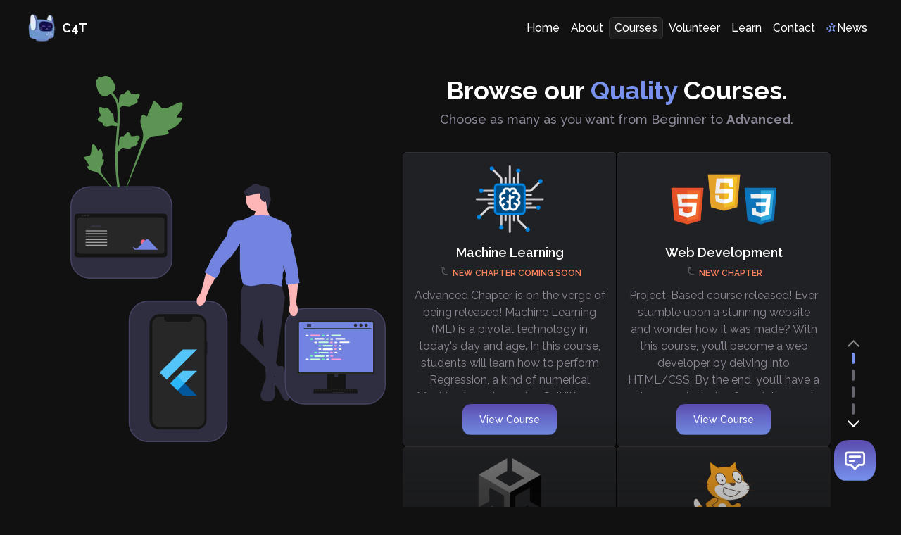

--- FILE ---
content_type: text/html; charset=utf-8
request_url: https://www.code4tomorrow.org/courses
body_size: 24163
content:
<!DOCTYPE html><html lang="en"><head><meta charSet="utf-8"/><meta name="viewport" content="width=device-width, initial-scale=1, maximum-scale=5"/><meta name="theme-color" content="#111111"/><link rel="apple-touch-icon" href="https://res.cloudinary.com/code4tomorrow/image/upload/q_auto,f_auto/web-assets/logo-v2"/><link rel="icon" href="https://res.cloudinary.com/code4tomorrow/image/upload/q_auto,f_auto/web-assets/logo-v2"/><meta name="robots" content="index,follow"/><meta name="description" content="Code 4 Tomorrow is entirely student-run, from the official website to merch design and finance management. C4T is a 501(c)(3) non-profit organization that offers free coding classes to students around the globe, as well as community service opportunities to our members and teachers."/><meta name="twitter:card" content="summary_large_image"/><meta name="twitter:site" content="https://www.code4tomorrow.org/"/><meta property="og:title" content="Code 4 Tomorrow"/><meta property="og:description" content="Code 4 Tomorrow is entirely student-run, from the official website to merch design and finance management. C4T is a 501(c)(3) non-profit organization that offers free coding classes to students around the globe, as well as community service opportunities to our members and teachers."/><meta property="og:url" content="https://www.code4tomorrow.org/"/><meta property="og:site_name" content="Code 4 Tomorrow"/><meta name="keywords" content="code 4 tomorrow,c4t,code,free,non-profit"/><title>Courses | C4T</title><meta name="next-head-count" content="15"/><link rel="preconnect" href="https://fonts.googleapis.com"/><link rel="preconnect" href="https://fonts.gstatic.com" crossorigin="anonymous"/><link rel="preconnect" href="https://fonts.gstatic.com" crossorigin /><link rel="preload" href="/_next/static/css/1a440d525e1cfe73.css" as="style"/><link rel="stylesheet" href="/_next/static/css/1a440d525e1cfe73.css" data-n-g=""/><noscript data-n-css=""></noscript><script defer="" nomodule="" src="/_next/static/chunks/polyfills-c67a75d1b6f99dc8.js"></script><script src="/_next/static/chunks/webpack-577e8e1764088180.js" defer=""></script><script src="/_next/static/chunks/framework-0489a61af4ab396e.js" defer=""></script><script src="/_next/static/chunks/main-915a66f2b97b093e.js" defer=""></script><script src="/_next/static/chunks/pages/_app-5bebdc1fe47f29b5.js" defer=""></script><script src="/_next/static/chunks/1895-530613d8be9ec610.js" defer=""></script><script src="/_next/static/chunks/7820-eb0c18b31bfe1414.js" defer=""></script><script src="/_next/static/chunks/5585-52b010405c963a87.js" defer=""></script><script src="/_next/static/chunks/3782-ae65f649b31b74b1.js" defer=""></script><script src="/_next/static/chunks/5316-f331bf0ae4d6a3d8.js" defer=""></script><script src="/_next/static/chunks/pages/courses-e3421ff48b41410b.js" defer=""></script><script src="/_next/static/Y2FVsr-GPg5MlErZvopqK/_buildManifest.js" defer=""></script><script src="/_next/static/Y2FVsr-GPg5MlErZvopqK/_ssgManifest.js" defer=""></script><style data-emotion="code-four-tomorrow-global 1iv1c6z">#nprogress{pointer-events:none;}#nprogress .bar{background:#fff;position:fixed;z-index:9999;top:0;left:0;width:100%;height:2px;}#nprogress .peg{display:block;position:absolute;right:0px;width:100px;height:100%;box-shadow:0 0 10px #fff,0 0 5px #fff;opacity:1;-webkit-transform:rotate(3deg) translate(0px, -4px);-ms-transform:rotate(3deg) translate(0px, -4px);-webkit-transform:rotate(3deg) translate(0px, -4px);-moz-transform:rotate(3deg) translate(0px, -4px);-ms-transform:rotate(3deg) translate(0px, -4px);transform:rotate(3deg) translate(0px, -4px);}#nprogress .spinner{display:block;position:fixed;z-index:1031;top:15px;right:15px;}#nprogress .spinner-icon{width:18px;height:18px;box-sizing:border-box;border:solid 2px transparent;border-top-color:#fff;border-left-color:#fff;border-radius:50%;-webkit-animation:nprogresss-spinner 400ms linear infinite;-webkit-animation:nprogress-spinner 400ms linear infinite;animation:nprogress-spinner 400ms linear infinite;}.nprogress-custom-parent{overflow:hidden;position:relative;}.nprogress-custom-parent #nprogress .spinner,.nprogress-custom-parent #nprogress .bar{position:absolute;}@-webkit-keyframes nprogress-spinner{0%{-webkit-transform:rotate(0deg);}100%{-webkit-transform:rotate(360deg);}}@-webkit-keyframes nprogress-spinner{0%{-webkit-transform:rotate(0deg);-moz-transform:rotate(0deg);-ms-transform:rotate(0deg);transform:rotate(0deg);}100%{-webkit-transform:rotate(360deg);-moz-transform:rotate(360deg);-ms-transform:rotate(360deg);transform:rotate(360deg);}}@keyframes nprogress-spinner{0%{-webkit-transform:rotate(0deg);-moz-transform:rotate(0deg);-ms-transform:rotate(0deg);transform:rotate(0deg);}100%{-webkit-transform:rotate(360deg);-moz-transform:rotate(360deg);-ms-transform:rotate(360deg);transform:rotate(360deg);}}</style><style data-emotion="tss 1qas9b2-nav 38d89-linksContainer hegloo-linkContainer 3zvm67-link 118o5gg-linkActive 126bl6h-barsContainer 1z0j10f-button ofig6f-gradientOverlay 19u1hr4-animate-container 124g9eq-course i30hsw-description 1dto75l-footerItem">.tss-38d89-linksContainer{box-shadow:0px 0px 0px 1px #000000;-webkit-transition:150ms -webkit-transform ease,150ms opacity ease;transition:150ms transform ease,150ms opacity ease;}@media (max-width: 500px){.tss-38d89-linksContainer{width:calc(100% - 30px);right:15px;left:15px;}}.tss-hegloo-linkContainer{-webkit-transition:150ms ease opacity;transition:150ms ease opacity;}.tss-3zvm67-link{-webkit-transition:150ms ease background;transition:150ms ease background;}@media (max-width: 767px){.tss-3zvm67-link{border-radius:5px;padding-left:10px;margin-bottom:5px;padding-right:10px;}.tss-3zvm67-link:hover{background:rgba(255,255,255,0.075);}}@media (max-width: 767px){.tss-118o5gg-linkActive{background:rgba(255,255,255,0.075);}}.tss-126bl6h-barsContainer:hover>span{opacity:0.85;}.tss-126bl6h-barsContainer span{transform-origin:center right;-webkit-transition:all 250ms ease;transition:all 250ms ease;display:block;background:#fff;height:2px;width:17px;border-radius:5px;}.tss-1z0j10f-button{-webkit-transition:height 200ms ease,-webkit-transform 150ms ease;transition:height 200ms ease,transform 150ms ease;position:relative;overflow:hidden;}.tss-1z0j10f-button:hover{-webkit-transform:translateY(-2px);-moz-transform:translateY(-2px);-ms-transform:translateY(-2px);transform:translateY(-2px);}.tss-1z0j10f-button:active{-webkit-transform:translateY(2px);-moz-transform:translateY(2px);-ms-transform:translateY(2px);transform:translateY(2px);}.tss-1z0j10f-button::before{content:'';display:block;position:absolute;bottom:0;left:0;right:0;height:2px;background:rgba(0,0,0,0.25);border-radius:5px;}.tss-1z0j10f-button::after{content:'';display:block;left:0;top:0;width:var(--size);height:var(--size);background:radial-gradient(circle closest-side, rgba(255,255,255,0.2), transparent);-webkit-transition:height 200ms ease;transition:height 200ms ease;border-radius:50%;position:absolute;-webkit-transform:translate(calc(-50% + var(--x)), calc(-50% + var(--y)));-moz-transform:translate(calc(-50% + var(--x)), calc(-50% + var(--y)));-ms-transform:translate(calc(-50% + var(--x)), calc(-50% + var(--y)));transform:translate(calc(-50% + var(--x)), calc(-50% + var(--y)));}.tss-ofig6f-gradientOverlay{position:relative;}.tss-ofig6f-gradientOverlay::after{content:'';bottom:0;height:100%;width:100%;z-index:1;position:absolute;pointer-events:none;background:linear-gradient(to bottom, rgba(0, 0, 0, 0) 50%, #111111 100%);}.tss-19u1hr4-animate-container{-webkit-backface-visibility:hidden;-webkit-backface-visibility:hidden;backface-visibility:hidden;}.tss-124g9eq-course{position:relative;}.tss-124g9eq-course:hover p[class$=description]::-webkit-scrollbar-thumb{background:rgba(255, 255, 255, 0.15);}.tss-i30hsw-description::-webkit-scrollbar{background:transparent;width:3px;}.tss-i30hsw-description::-webkit-scrollbar-thumb{-webkit-transition:all 100ms ease;transition:all 100ms ease;background:rgba(255, 255, 255, 0);width:3px;border-radius:3px;}@media (max-width: 768px){.tss-i30hsw-description::-webkit-scrollbar-thumb{background:rgba(255, 255, 255, 0.15);}}.tss-1dto75l-footerItem:hover{box-shadow:0px 0px 0px 2px rgba(255,255,255,0.2);}</style><style data-href="https://fonts.googleapis.com/css2?family=Raleway:ital,wght@0,100;0,200;0,300;0,400;0,500;0,600;0,700;0,800;0,900;1,300;1,400&display=swap">@font-face{font-family:'Raleway';font-style:italic;font-weight:300;font-display:swap;src:url(https://fonts.gstatic.com/s/raleway/v34/1Pt_g8zYS_SKggPNyCgSQamb1W0lwk4S4TbMPrc.woff) format('woff')}@font-face{font-family:'Raleway';font-style:italic;font-weight:400;font-display:swap;src:url(https://fonts.gstatic.com/s/raleway/v34/1Pt_g8zYS_SKggPNyCgSQamb1W0lwk4S4WjMPrc.woff) format('woff')}@font-face{font-family:'Raleway';font-style:normal;font-weight:100;font-display:swap;src:url(https://fonts.gstatic.com/s/raleway/v34/1Ptxg8zYS_SKggPN4iEgvnHyvveLxVvao4CM.woff) format('woff')}@font-face{font-family:'Raleway';font-style:normal;font-weight:200;font-display:swap;src:url(https://fonts.gstatic.com/s/raleway/v34/1Ptxg8zYS_SKggPN4iEgvnHyvveLxVtaooCM.woff) format('woff')}@font-face{font-family:'Raleway';font-style:normal;font-weight:300;font-display:swap;src:url(https://fonts.gstatic.com/s/raleway/v34/1Ptxg8zYS_SKggPN4iEgvnHyvveLxVuEooCM.woff) format('woff')}@font-face{font-family:'Raleway';font-style:normal;font-weight:400;font-display:swap;src:url(https://fonts.gstatic.com/s/raleway/v34/1Ptxg8zYS_SKggPN4iEgvnHyvveLxVvaooCM.woff) format('woff')}@font-face{font-family:'Raleway';font-style:normal;font-weight:500;font-display:swap;src:url(https://fonts.gstatic.com/s/raleway/v34/1Ptxg8zYS_SKggPN4iEgvnHyvveLxVvoooCM.woff) format('woff')}@font-face{font-family:'Raleway';font-style:normal;font-weight:600;font-display:swap;src:url(https://fonts.gstatic.com/s/raleway/v34/1Ptxg8zYS_SKggPN4iEgvnHyvveLxVsEpYCM.woff) format('woff')}@font-face{font-family:'Raleway';font-style:normal;font-weight:700;font-display:swap;src:url(https://fonts.gstatic.com/s/raleway/v34/1Ptxg8zYS_SKggPN4iEgvnHyvveLxVs9pYCM.woff) format('woff')}@font-face{font-family:'Raleway';font-style:normal;font-weight:800;font-display:swap;src:url(https://fonts.gstatic.com/s/raleway/v34/1Ptxg8zYS_SKggPN4iEgvnHyvveLxVtapYCM.woff) format('woff')}@font-face{font-family:'Raleway';font-style:normal;font-weight:900;font-display:swap;src:url(https://fonts.gstatic.com/s/raleway/v34/1Ptxg8zYS_SKggPN4iEgvnHyvveLxVtzpYCM.woff) format('woff')}@font-face{font-family:'Raleway';font-style:italic;font-weight:300;font-display:swap;src:url(https://fonts.gstatic.com/s/raleway/v34/1Ptsg8zYS_SKggPNyCg4QIFqL_KWxWMT.woff2) format('woff2');unicode-range:U+0460-052F,U+1C80-1C8A,U+20B4,U+2DE0-2DFF,U+A640-A69F,U+FE2E-FE2F}@font-face{font-family:'Raleway';font-style:italic;font-weight:300;font-display:swap;src:url(https://fonts.gstatic.com/s/raleway/v34/1Ptsg8zYS_SKggPNyCg4SYFqL_KWxWMT.woff2) format('woff2');unicode-range:U+0301,U+0400-045F,U+0490-0491,U+04B0-04B1,U+2116}@font-face{font-family:'Raleway';font-style:italic;font-weight:300;font-display:swap;src:url(https://fonts.gstatic.com/s/raleway/v34/1Ptsg8zYS_SKggPNyCg4QoFqL_KWxWMT.woff2) format('woff2');unicode-range:U+0102-0103,U+0110-0111,U+0128-0129,U+0168-0169,U+01A0-01A1,U+01AF-01B0,U+0300-0301,U+0303-0304,U+0308-0309,U+0323,U+0329,U+1EA0-1EF9,U+20AB}@font-face{font-family:'Raleway';font-style:italic;font-weight:300;font-display:swap;src:url(https://fonts.gstatic.com/s/raleway/v34/1Ptsg8zYS_SKggPNyCg4Q4FqL_KWxWMT.woff2) format('woff2');unicode-range:U+0100-02BA,U+02BD-02C5,U+02C7-02CC,U+02CE-02D7,U+02DD-02FF,U+0304,U+0308,U+0329,U+1D00-1DBF,U+1E00-1E9F,U+1EF2-1EFF,U+2020,U+20A0-20AB,U+20AD-20C0,U+2113,U+2C60-2C7F,U+A720-A7FF}@font-face{font-family:'Raleway';font-style:italic;font-weight:300;font-display:swap;src:url(https://fonts.gstatic.com/s/raleway/v34/1Ptsg8zYS_SKggPNyCg4TYFqL_KWxQ.woff2) format('woff2');unicode-range:U+0000-00FF,U+0131,U+0152-0153,U+02BB-02BC,U+02C6,U+02DA,U+02DC,U+0304,U+0308,U+0329,U+2000-206F,U+20AC,U+2122,U+2191,U+2193,U+2212,U+2215,U+FEFF,U+FFFD}@font-face{font-family:'Raleway';font-style:italic;font-weight:400;font-display:swap;src:url(https://fonts.gstatic.com/s/raleway/v34/1Ptsg8zYS_SKggPNyCg4QIFqL_KWxWMT.woff2) format('woff2');unicode-range:U+0460-052F,U+1C80-1C8A,U+20B4,U+2DE0-2DFF,U+A640-A69F,U+FE2E-FE2F}@font-face{font-family:'Raleway';font-style:italic;font-weight:400;font-display:swap;src:url(https://fonts.gstatic.com/s/raleway/v34/1Ptsg8zYS_SKggPNyCg4SYFqL_KWxWMT.woff2) format('woff2');unicode-range:U+0301,U+0400-045F,U+0490-0491,U+04B0-04B1,U+2116}@font-face{font-family:'Raleway';font-style:italic;font-weight:400;font-display:swap;src:url(https://fonts.gstatic.com/s/raleway/v34/1Ptsg8zYS_SKggPNyCg4QoFqL_KWxWMT.woff2) format('woff2');unicode-range:U+0102-0103,U+0110-0111,U+0128-0129,U+0168-0169,U+01A0-01A1,U+01AF-01B0,U+0300-0301,U+0303-0304,U+0308-0309,U+0323,U+0329,U+1EA0-1EF9,U+20AB}@font-face{font-family:'Raleway';font-style:italic;font-weight:400;font-display:swap;src:url(https://fonts.gstatic.com/s/raleway/v34/1Ptsg8zYS_SKggPNyCg4Q4FqL_KWxWMT.woff2) format('woff2');unicode-range:U+0100-02BA,U+02BD-02C5,U+02C7-02CC,U+02CE-02D7,U+02DD-02FF,U+0304,U+0308,U+0329,U+1D00-1DBF,U+1E00-1E9F,U+1EF2-1EFF,U+2020,U+20A0-20AB,U+20AD-20C0,U+2113,U+2C60-2C7F,U+A720-A7FF}@font-face{font-family:'Raleway';font-style:italic;font-weight:400;font-display:swap;src:url(https://fonts.gstatic.com/s/raleway/v34/1Ptsg8zYS_SKggPNyCg4TYFqL_KWxQ.woff2) format('woff2');unicode-range:U+0000-00FF,U+0131,U+0152-0153,U+02BB-02BC,U+02C6,U+02DA,U+02DC,U+0304,U+0308,U+0329,U+2000-206F,U+20AC,U+2122,U+2191,U+2193,U+2212,U+2215,U+FEFF,U+FFFD}@font-face{font-family:'Raleway';font-style:normal;font-weight:100;font-display:swap;src:url(https://fonts.gstatic.com/s/raleway/v34/1Ptug8zYS_SKggPNyCAIT4ttDfCmxA.woff2) format('woff2');unicode-range:U+0460-052F,U+1C80-1C8A,U+20B4,U+2DE0-2DFF,U+A640-A69F,U+FE2E-FE2F}@font-face{font-family:'Raleway';font-style:normal;font-weight:100;font-display:swap;src:url(https://fonts.gstatic.com/s/raleway/v34/1Ptug8zYS_SKggPNyCkIT4ttDfCmxA.woff2) format('woff2');unicode-range:U+0301,U+0400-045F,U+0490-0491,U+04B0-04B1,U+2116}@font-face{font-family:'Raleway';font-style:normal;font-weight:100;font-display:swap;src:url(https://fonts.gstatic.com/s/raleway/v34/1Ptug8zYS_SKggPNyCIIT4ttDfCmxA.woff2) format('woff2');unicode-range:U+0102-0103,U+0110-0111,U+0128-0129,U+0168-0169,U+01A0-01A1,U+01AF-01B0,U+0300-0301,U+0303-0304,U+0308-0309,U+0323,U+0329,U+1EA0-1EF9,U+20AB}@font-face{font-family:'Raleway';font-style:normal;font-weight:100;font-display:swap;src:url(https://fonts.gstatic.com/s/raleway/v34/1Ptug8zYS_SKggPNyCMIT4ttDfCmxA.woff2) format('woff2');unicode-range:U+0100-02BA,U+02BD-02C5,U+02C7-02CC,U+02CE-02D7,U+02DD-02FF,U+0304,U+0308,U+0329,U+1D00-1DBF,U+1E00-1E9F,U+1EF2-1EFF,U+2020,U+20A0-20AB,U+20AD-20C0,U+2113,U+2C60-2C7F,U+A720-A7FF}@font-face{font-family:'Raleway';font-style:normal;font-weight:100;font-display:swap;src:url(https://fonts.gstatic.com/s/raleway/v34/1Ptug8zYS_SKggPNyC0IT4ttDfA.woff2) format('woff2');unicode-range:U+0000-00FF,U+0131,U+0152-0153,U+02BB-02BC,U+02C6,U+02DA,U+02DC,U+0304,U+0308,U+0329,U+2000-206F,U+20AC,U+2122,U+2191,U+2193,U+2212,U+2215,U+FEFF,U+FFFD}@font-face{font-family:'Raleway';font-style:normal;font-weight:200;font-display:swap;src:url(https://fonts.gstatic.com/s/raleway/v34/1Ptug8zYS_SKggPNyCAIT4ttDfCmxA.woff2) format('woff2');unicode-range:U+0460-052F,U+1C80-1C8A,U+20B4,U+2DE0-2DFF,U+A640-A69F,U+FE2E-FE2F}@font-face{font-family:'Raleway';font-style:normal;font-weight:200;font-display:swap;src:url(https://fonts.gstatic.com/s/raleway/v34/1Ptug8zYS_SKggPNyCkIT4ttDfCmxA.woff2) format('woff2');unicode-range:U+0301,U+0400-045F,U+0490-0491,U+04B0-04B1,U+2116}@font-face{font-family:'Raleway';font-style:normal;font-weight:200;font-display:swap;src:url(https://fonts.gstatic.com/s/raleway/v34/1Ptug8zYS_SKggPNyCIIT4ttDfCmxA.woff2) format('woff2');unicode-range:U+0102-0103,U+0110-0111,U+0128-0129,U+0168-0169,U+01A0-01A1,U+01AF-01B0,U+0300-0301,U+0303-0304,U+0308-0309,U+0323,U+0329,U+1EA0-1EF9,U+20AB}@font-face{font-family:'Raleway';font-style:normal;font-weight:200;font-display:swap;src:url(https://fonts.gstatic.com/s/raleway/v34/1Ptug8zYS_SKggPNyCMIT4ttDfCmxA.woff2) format('woff2');unicode-range:U+0100-02BA,U+02BD-02C5,U+02C7-02CC,U+02CE-02D7,U+02DD-02FF,U+0304,U+0308,U+0329,U+1D00-1DBF,U+1E00-1E9F,U+1EF2-1EFF,U+2020,U+20A0-20AB,U+20AD-20C0,U+2113,U+2C60-2C7F,U+A720-A7FF}@font-face{font-family:'Raleway';font-style:normal;font-weight:200;font-display:swap;src:url(https://fonts.gstatic.com/s/raleway/v34/1Ptug8zYS_SKggPNyC0IT4ttDfA.woff2) format('woff2');unicode-range:U+0000-00FF,U+0131,U+0152-0153,U+02BB-02BC,U+02C6,U+02DA,U+02DC,U+0304,U+0308,U+0329,U+2000-206F,U+20AC,U+2122,U+2191,U+2193,U+2212,U+2215,U+FEFF,U+FFFD}@font-face{font-family:'Raleway';font-style:normal;font-weight:300;font-display:swap;src:url(https://fonts.gstatic.com/s/raleway/v34/1Ptug8zYS_SKggPNyCAIT4ttDfCmxA.woff2) format('woff2');unicode-range:U+0460-052F,U+1C80-1C8A,U+20B4,U+2DE0-2DFF,U+A640-A69F,U+FE2E-FE2F}@font-face{font-family:'Raleway';font-style:normal;font-weight:300;font-display:swap;src:url(https://fonts.gstatic.com/s/raleway/v34/1Ptug8zYS_SKggPNyCkIT4ttDfCmxA.woff2) format('woff2');unicode-range:U+0301,U+0400-045F,U+0490-0491,U+04B0-04B1,U+2116}@font-face{font-family:'Raleway';font-style:normal;font-weight:300;font-display:swap;src:url(https://fonts.gstatic.com/s/raleway/v34/1Ptug8zYS_SKggPNyCIIT4ttDfCmxA.woff2) format('woff2');unicode-range:U+0102-0103,U+0110-0111,U+0128-0129,U+0168-0169,U+01A0-01A1,U+01AF-01B0,U+0300-0301,U+0303-0304,U+0308-0309,U+0323,U+0329,U+1EA0-1EF9,U+20AB}@font-face{font-family:'Raleway';font-style:normal;font-weight:300;font-display:swap;src:url(https://fonts.gstatic.com/s/raleway/v34/1Ptug8zYS_SKggPNyCMIT4ttDfCmxA.woff2) format('woff2');unicode-range:U+0100-02BA,U+02BD-02C5,U+02C7-02CC,U+02CE-02D7,U+02DD-02FF,U+0304,U+0308,U+0329,U+1D00-1DBF,U+1E00-1E9F,U+1EF2-1EFF,U+2020,U+20A0-20AB,U+20AD-20C0,U+2113,U+2C60-2C7F,U+A720-A7FF}@font-face{font-family:'Raleway';font-style:normal;font-weight:300;font-display:swap;src:url(https://fonts.gstatic.com/s/raleway/v34/1Ptug8zYS_SKggPNyC0IT4ttDfA.woff2) format('woff2');unicode-range:U+0000-00FF,U+0131,U+0152-0153,U+02BB-02BC,U+02C6,U+02DA,U+02DC,U+0304,U+0308,U+0329,U+2000-206F,U+20AC,U+2122,U+2191,U+2193,U+2212,U+2215,U+FEFF,U+FFFD}@font-face{font-family:'Raleway';font-style:normal;font-weight:400;font-display:swap;src:url(https://fonts.gstatic.com/s/raleway/v34/1Ptug8zYS_SKggPNyCAIT4ttDfCmxA.woff2) format('woff2');unicode-range:U+0460-052F,U+1C80-1C8A,U+20B4,U+2DE0-2DFF,U+A640-A69F,U+FE2E-FE2F}@font-face{font-family:'Raleway';font-style:normal;font-weight:400;font-display:swap;src:url(https://fonts.gstatic.com/s/raleway/v34/1Ptug8zYS_SKggPNyCkIT4ttDfCmxA.woff2) format('woff2');unicode-range:U+0301,U+0400-045F,U+0490-0491,U+04B0-04B1,U+2116}@font-face{font-family:'Raleway';font-style:normal;font-weight:400;font-display:swap;src:url(https://fonts.gstatic.com/s/raleway/v34/1Ptug8zYS_SKggPNyCIIT4ttDfCmxA.woff2) format('woff2');unicode-range:U+0102-0103,U+0110-0111,U+0128-0129,U+0168-0169,U+01A0-01A1,U+01AF-01B0,U+0300-0301,U+0303-0304,U+0308-0309,U+0323,U+0329,U+1EA0-1EF9,U+20AB}@font-face{font-family:'Raleway';font-style:normal;font-weight:400;font-display:swap;src:url(https://fonts.gstatic.com/s/raleway/v34/1Ptug8zYS_SKggPNyCMIT4ttDfCmxA.woff2) format('woff2');unicode-range:U+0100-02BA,U+02BD-02C5,U+02C7-02CC,U+02CE-02D7,U+02DD-02FF,U+0304,U+0308,U+0329,U+1D00-1DBF,U+1E00-1E9F,U+1EF2-1EFF,U+2020,U+20A0-20AB,U+20AD-20C0,U+2113,U+2C60-2C7F,U+A720-A7FF}@font-face{font-family:'Raleway';font-style:normal;font-weight:400;font-display:swap;src:url(https://fonts.gstatic.com/s/raleway/v34/1Ptug8zYS_SKggPNyC0IT4ttDfA.woff2) format('woff2');unicode-range:U+0000-00FF,U+0131,U+0152-0153,U+02BB-02BC,U+02C6,U+02DA,U+02DC,U+0304,U+0308,U+0329,U+2000-206F,U+20AC,U+2122,U+2191,U+2193,U+2212,U+2215,U+FEFF,U+FFFD}@font-face{font-family:'Raleway';font-style:normal;font-weight:500;font-display:swap;src:url(https://fonts.gstatic.com/s/raleway/v34/1Ptug8zYS_SKggPNyCAIT4ttDfCmxA.woff2) format('woff2');unicode-range:U+0460-052F,U+1C80-1C8A,U+20B4,U+2DE0-2DFF,U+A640-A69F,U+FE2E-FE2F}@font-face{font-family:'Raleway';font-style:normal;font-weight:500;font-display:swap;src:url(https://fonts.gstatic.com/s/raleway/v34/1Ptug8zYS_SKggPNyCkIT4ttDfCmxA.woff2) format('woff2');unicode-range:U+0301,U+0400-045F,U+0490-0491,U+04B0-04B1,U+2116}@font-face{font-family:'Raleway';font-style:normal;font-weight:500;font-display:swap;src:url(https://fonts.gstatic.com/s/raleway/v34/1Ptug8zYS_SKggPNyCIIT4ttDfCmxA.woff2) format('woff2');unicode-range:U+0102-0103,U+0110-0111,U+0128-0129,U+0168-0169,U+01A0-01A1,U+01AF-01B0,U+0300-0301,U+0303-0304,U+0308-0309,U+0323,U+0329,U+1EA0-1EF9,U+20AB}@font-face{font-family:'Raleway';font-style:normal;font-weight:500;font-display:swap;src:url(https://fonts.gstatic.com/s/raleway/v34/1Ptug8zYS_SKggPNyCMIT4ttDfCmxA.woff2) format('woff2');unicode-range:U+0100-02BA,U+02BD-02C5,U+02C7-02CC,U+02CE-02D7,U+02DD-02FF,U+0304,U+0308,U+0329,U+1D00-1DBF,U+1E00-1E9F,U+1EF2-1EFF,U+2020,U+20A0-20AB,U+20AD-20C0,U+2113,U+2C60-2C7F,U+A720-A7FF}@font-face{font-family:'Raleway';font-style:normal;font-weight:500;font-display:swap;src:url(https://fonts.gstatic.com/s/raleway/v34/1Ptug8zYS_SKggPNyC0IT4ttDfA.woff2) format('woff2');unicode-range:U+0000-00FF,U+0131,U+0152-0153,U+02BB-02BC,U+02C6,U+02DA,U+02DC,U+0304,U+0308,U+0329,U+2000-206F,U+20AC,U+2122,U+2191,U+2193,U+2212,U+2215,U+FEFF,U+FFFD}@font-face{font-family:'Raleway';font-style:normal;font-weight:600;font-display:swap;src:url(https://fonts.gstatic.com/s/raleway/v34/1Ptug8zYS_SKggPNyCAIT4ttDfCmxA.woff2) format('woff2');unicode-range:U+0460-052F,U+1C80-1C8A,U+20B4,U+2DE0-2DFF,U+A640-A69F,U+FE2E-FE2F}@font-face{font-family:'Raleway';font-style:normal;font-weight:600;font-display:swap;src:url(https://fonts.gstatic.com/s/raleway/v34/1Ptug8zYS_SKggPNyCkIT4ttDfCmxA.woff2) format('woff2');unicode-range:U+0301,U+0400-045F,U+0490-0491,U+04B0-04B1,U+2116}@font-face{font-family:'Raleway';font-style:normal;font-weight:600;font-display:swap;src:url(https://fonts.gstatic.com/s/raleway/v34/1Ptug8zYS_SKggPNyCIIT4ttDfCmxA.woff2) format('woff2');unicode-range:U+0102-0103,U+0110-0111,U+0128-0129,U+0168-0169,U+01A0-01A1,U+01AF-01B0,U+0300-0301,U+0303-0304,U+0308-0309,U+0323,U+0329,U+1EA0-1EF9,U+20AB}@font-face{font-family:'Raleway';font-style:normal;font-weight:600;font-display:swap;src:url(https://fonts.gstatic.com/s/raleway/v34/1Ptug8zYS_SKggPNyCMIT4ttDfCmxA.woff2) format('woff2');unicode-range:U+0100-02BA,U+02BD-02C5,U+02C7-02CC,U+02CE-02D7,U+02DD-02FF,U+0304,U+0308,U+0329,U+1D00-1DBF,U+1E00-1E9F,U+1EF2-1EFF,U+2020,U+20A0-20AB,U+20AD-20C0,U+2113,U+2C60-2C7F,U+A720-A7FF}@font-face{font-family:'Raleway';font-style:normal;font-weight:600;font-display:swap;src:url(https://fonts.gstatic.com/s/raleway/v34/1Ptug8zYS_SKggPNyC0IT4ttDfA.woff2) format('woff2');unicode-range:U+0000-00FF,U+0131,U+0152-0153,U+02BB-02BC,U+02C6,U+02DA,U+02DC,U+0304,U+0308,U+0329,U+2000-206F,U+20AC,U+2122,U+2191,U+2193,U+2212,U+2215,U+FEFF,U+FFFD}@font-face{font-family:'Raleway';font-style:normal;font-weight:700;font-display:swap;src:url(https://fonts.gstatic.com/s/raleway/v34/1Ptug8zYS_SKggPNyCAIT4ttDfCmxA.woff2) format('woff2');unicode-range:U+0460-052F,U+1C80-1C8A,U+20B4,U+2DE0-2DFF,U+A640-A69F,U+FE2E-FE2F}@font-face{font-family:'Raleway';font-style:normal;font-weight:700;font-display:swap;src:url(https://fonts.gstatic.com/s/raleway/v34/1Ptug8zYS_SKggPNyCkIT4ttDfCmxA.woff2) format('woff2');unicode-range:U+0301,U+0400-045F,U+0490-0491,U+04B0-04B1,U+2116}@font-face{font-family:'Raleway';font-style:normal;font-weight:700;font-display:swap;src:url(https://fonts.gstatic.com/s/raleway/v34/1Ptug8zYS_SKggPNyCIIT4ttDfCmxA.woff2) format('woff2');unicode-range:U+0102-0103,U+0110-0111,U+0128-0129,U+0168-0169,U+01A0-01A1,U+01AF-01B0,U+0300-0301,U+0303-0304,U+0308-0309,U+0323,U+0329,U+1EA0-1EF9,U+20AB}@font-face{font-family:'Raleway';font-style:normal;font-weight:700;font-display:swap;src:url(https://fonts.gstatic.com/s/raleway/v34/1Ptug8zYS_SKggPNyCMIT4ttDfCmxA.woff2) format('woff2');unicode-range:U+0100-02BA,U+02BD-02C5,U+02C7-02CC,U+02CE-02D7,U+02DD-02FF,U+0304,U+0308,U+0329,U+1D00-1DBF,U+1E00-1E9F,U+1EF2-1EFF,U+2020,U+20A0-20AB,U+20AD-20C0,U+2113,U+2C60-2C7F,U+A720-A7FF}@font-face{font-family:'Raleway';font-style:normal;font-weight:700;font-display:swap;src:url(https://fonts.gstatic.com/s/raleway/v34/1Ptug8zYS_SKggPNyC0IT4ttDfA.woff2) format('woff2');unicode-range:U+0000-00FF,U+0131,U+0152-0153,U+02BB-02BC,U+02C6,U+02DA,U+02DC,U+0304,U+0308,U+0329,U+2000-206F,U+20AC,U+2122,U+2191,U+2193,U+2212,U+2215,U+FEFF,U+FFFD}@font-face{font-family:'Raleway';font-style:normal;font-weight:800;font-display:swap;src:url(https://fonts.gstatic.com/s/raleway/v34/1Ptug8zYS_SKggPNyCAIT4ttDfCmxA.woff2) format('woff2');unicode-range:U+0460-052F,U+1C80-1C8A,U+20B4,U+2DE0-2DFF,U+A640-A69F,U+FE2E-FE2F}@font-face{font-family:'Raleway';font-style:normal;font-weight:800;font-display:swap;src:url(https://fonts.gstatic.com/s/raleway/v34/1Ptug8zYS_SKggPNyCkIT4ttDfCmxA.woff2) format('woff2');unicode-range:U+0301,U+0400-045F,U+0490-0491,U+04B0-04B1,U+2116}@font-face{font-family:'Raleway';font-style:normal;font-weight:800;font-display:swap;src:url(https://fonts.gstatic.com/s/raleway/v34/1Ptug8zYS_SKggPNyCIIT4ttDfCmxA.woff2) format('woff2');unicode-range:U+0102-0103,U+0110-0111,U+0128-0129,U+0168-0169,U+01A0-01A1,U+01AF-01B0,U+0300-0301,U+0303-0304,U+0308-0309,U+0323,U+0329,U+1EA0-1EF9,U+20AB}@font-face{font-family:'Raleway';font-style:normal;font-weight:800;font-display:swap;src:url(https://fonts.gstatic.com/s/raleway/v34/1Ptug8zYS_SKggPNyCMIT4ttDfCmxA.woff2) format('woff2');unicode-range:U+0100-02BA,U+02BD-02C5,U+02C7-02CC,U+02CE-02D7,U+02DD-02FF,U+0304,U+0308,U+0329,U+1D00-1DBF,U+1E00-1E9F,U+1EF2-1EFF,U+2020,U+20A0-20AB,U+20AD-20C0,U+2113,U+2C60-2C7F,U+A720-A7FF}@font-face{font-family:'Raleway';font-style:normal;font-weight:800;font-display:swap;src:url(https://fonts.gstatic.com/s/raleway/v34/1Ptug8zYS_SKggPNyC0IT4ttDfA.woff2) format('woff2');unicode-range:U+0000-00FF,U+0131,U+0152-0153,U+02BB-02BC,U+02C6,U+02DA,U+02DC,U+0304,U+0308,U+0329,U+2000-206F,U+20AC,U+2122,U+2191,U+2193,U+2212,U+2215,U+FEFF,U+FFFD}@font-face{font-family:'Raleway';font-style:normal;font-weight:900;font-display:swap;src:url(https://fonts.gstatic.com/s/raleway/v34/1Ptug8zYS_SKggPNyCAIT4ttDfCmxA.woff2) format('woff2');unicode-range:U+0460-052F,U+1C80-1C8A,U+20B4,U+2DE0-2DFF,U+A640-A69F,U+FE2E-FE2F}@font-face{font-family:'Raleway';font-style:normal;font-weight:900;font-display:swap;src:url(https://fonts.gstatic.com/s/raleway/v34/1Ptug8zYS_SKggPNyCkIT4ttDfCmxA.woff2) format('woff2');unicode-range:U+0301,U+0400-045F,U+0490-0491,U+04B0-04B1,U+2116}@font-face{font-family:'Raleway';font-style:normal;font-weight:900;font-display:swap;src:url(https://fonts.gstatic.com/s/raleway/v34/1Ptug8zYS_SKggPNyCIIT4ttDfCmxA.woff2) format('woff2');unicode-range:U+0102-0103,U+0110-0111,U+0128-0129,U+0168-0169,U+01A0-01A1,U+01AF-01B0,U+0300-0301,U+0303-0304,U+0308-0309,U+0323,U+0329,U+1EA0-1EF9,U+20AB}@font-face{font-family:'Raleway';font-style:normal;font-weight:900;font-display:swap;src:url(https://fonts.gstatic.com/s/raleway/v34/1Ptug8zYS_SKggPNyCMIT4ttDfCmxA.woff2) format('woff2');unicode-range:U+0100-02BA,U+02BD-02C5,U+02C7-02CC,U+02CE-02D7,U+02DD-02FF,U+0304,U+0308,U+0329,U+1D00-1DBF,U+1E00-1E9F,U+1EF2-1EFF,U+2020,U+20A0-20AB,U+20AD-20C0,U+2113,U+2C60-2C7F,U+A720-A7FF}@font-face{font-family:'Raleway';font-style:normal;font-weight:900;font-display:swap;src:url(https://fonts.gstatic.com/s/raleway/v34/1Ptug8zYS_SKggPNyC0IT4ttDfA.woff2) format('woff2');unicode-range:U+0000-00FF,U+0131,U+0152-0153,U+02BB-02BC,U+02C6,U+02DA,U+02DC,U+0304,U+0308,U+0329,U+2000-206F,U+20AC,U+2122,U+2191,U+2193,U+2212,U+2215,U+FEFF,U+FFFD}</style></head><body class="dark"><div id="__next"><div style="transition:opacity 200ms ease;backdrop-filter:blur(10px)" class="fixed z-50 top-0 border-[rgba(255,255,255,0.1)] border-[1px] border-solid cursor-pointer hidden pointer-events-none md:poinster-events-auto md:block rounded-md bg-white bg-opacity-5 left-0 right-0 opacity-1"></div><nav class="px-10 md:py-6 py-8 flex fixed w-screen top-0 z-50 left-0 justify-between items-center transition-transform duration-300 translate-y-0 tss-1qas9b2-nav"><a class="hover:opacity-80 flex items-center h-4 transition-opacity" href="/"><img alt="C4T Logo" loading="lazy" width="40" height="40" decoding="async" data-nimg="1" class="mr-2" style="color:transparent" srcSet="/_next/image?url=https%3A%2F%2Fres.cloudinary.com%2Fcode4tomorrow%2Fimage%2Fupload%2Fq_auto%2Cf_auto%2Fweb-assets%2Flogo-v2&amp;w=48&amp;q=75 1x, /_next/image?url=https%3A%2F%2Fres.cloudinary.com%2Fcode4tomorrow%2Fimage%2Fupload%2Fq_auto%2Cf_auto%2Fweb-assets%2Flogo-v2&amp;w=96&amp;q=75 2x" src="/_next/image?url=https%3A%2F%2Fres.cloudinary.com%2Fcode4tomorrow%2Fimage%2Fupload%2Fq_auto%2Cf_auto%2Fweb-assets%2Flogo-v2&amp;w=96&amp;q=75"/><h1 class="text-lg font-bold text-white hidden md:inline-block">C4T</h1></a><div class="flex md:hidden flex-col space-y-1 cursor-pointer tss-126bl6h-barsContainer"><span></span><span></span><span></span></div><ul class="tss-38d89-linksContainer list-none scale-50 z-50 absolute top-16 right-8 space-y-0 bg-dark-grey-secondary border-solid border-0 border-t border-[#333333] px-4 md:px-6 py-4 rounded-lg md:relative md:!shadow-none md:scale-100 md:!pointer-events-auto md:top-0 md:transition-none md:opacity-100 md:space-y-0 md:rounded-none md:px-0 md:py-0 md:bg-transparent md:border-none md:right-0 md:flex md:space-x-0 pointer-events-none opacity-0"><li class="text-white cursor-pointer bg-transparent md:hover:opacity-75 text-base font-medium tss-hegloo-linkContainer"><a href="/" class="flex md:px-2 space-x-2 md:space-x-0 py-[3px] md:py-1 tss-3zvm67-link"><svg xmlns="http://www.w3.org/2000/svg" fill="none" viewBox="0 0 24 24" stroke-width="2" stroke="currentColor" aria-hidden="true" class="md:hidden" width="15"><path stroke-linecap="round" stroke-linejoin="round" d="M3 12l2-2m0 0l7-7 7 7M5 10v10a1 1 0 001 1h3m10-11l2 2m-2-2v10a1 1 0 01-1 1h-3m-6 0a1 1 0 001-1v-4a1 1 0 011-1h2a1 1 0 011 1v4a1 1 0 001 1m-6 0h6"></path></svg><span>Home</span></a></li><li class="text-white cursor-pointer bg-transparent md:hover:opacity-75 text-base font-medium tss-hegloo-linkContainer"><a href="/about" class="flex md:px-2 space-x-2 md:space-x-0 py-[3px] md:py-1 tss-3zvm67-link"><svg xmlns="http://www.w3.org/2000/svg" fill="none" viewBox="0 0 24 24" stroke-width="2" stroke="currentColor" aria-hidden="true" class="md:hidden" width="15"><path stroke-linecap="round" stroke-linejoin="round" d="M12 6.253v13m0-13C10.832 5.477 9.246 5 7.5 5S4.168 5.477 3 6.253v13C4.168 18.477 5.754 18 7.5 18s3.332.477 4.5 1.253m0-13C13.168 5.477 14.754 5 16.5 5c1.747 0 3.332.477 4.5 1.253v13C19.832 18.477 18.247 18 16.5 18c-1.746 0-3.332.477-4.5 1.253"></path></svg><span>About</span></a></li><li class="text-white cursor-pointer bg-transparent md:hover:opacity-75 text-base font-medium tss-hegloo-linkContainer"><a href="/courses" class="flex md:px-2 space-x-2 md:space-x-0 py-[3px] md:py-1 tss-3zvm67-link tss-118o5gg-linkActive"><svg xmlns="http://www.w3.org/2000/svg" fill="none" viewBox="0 0 24 24" stroke-width="2" stroke="currentColor" aria-hidden="true" class="md:hidden" width="15"><path stroke-linecap="round" stroke-linejoin="round" d="M10 20l4-16m4 4l4 4-4 4M6 16l-4-4 4-4"></path></svg><span>Courses</span></a></li><li class="text-white cursor-pointer bg-transparent md:hover:opacity-75 text-base font-medium tss-hegloo-linkContainer"><a href="/volunteer" class="flex md:px-2 space-x-2 md:space-x-0 py-[3px] md:py-1 tss-3zvm67-link"><svg xmlns="http://www.w3.org/2000/svg" fill="none" viewBox="0 0 24 24" stroke-width="2" stroke="currentColor" aria-hidden="true" class="md:hidden" width="15"><path stroke-linecap="round" stroke-linejoin="round" d="M7 11.5V14m0-2.5v-6a1.5 1.5 0 113 0m-3 6a1.5 1.5 0 00-3 0v2a7.5 7.5 0 0015 0v-5a1.5 1.5 0 00-3 0m-6-3V11m0-5.5v-1a1.5 1.5 0 013 0v1m0 0V11m0-5.5a1.5 1.5 0 013 0v3m0 0V11"></path></svg><span>Volunteer</span></a></li><li class="text-white cursor-pointer bg-transparent md:hover:opacity-75 text-base font-medium tss-hegloo-linkContainer"><a href="/learn" class="flex md:px-2 space-x-2 md:space-x-0 py-[3px] md:py-1 tss-3zvm67-link"><svg xmlns="http://www.w3.org/2000/svg" fill="none" viewBox="0 0 24 24" stroke-width="2" stroke="currentColor" aria-hidden="true" class="md:hidden" width="15"><path stroke-linecap="round" stroke-linejoin="round" d="M9.663 17h4.673M12 3v1m6.364 1.636l-.707.707M21 12h-1M4 12H3m3.343-5.657l-.707-.707m2.828 9.9a5 5 0 117.072 0l-.548.547A3.374 3.374 0 0014 18.469V19a2 2 0 11-4 0v-.531c0-.895-.356-1.754-.988-2.386l-.548-.547z"></path></svg><span>Learn</span></a></li><li class="text-white cursor-pointer bg-transparent md:hover:opacity-75 text-base font-medium tss-hegloo-linkContainer"><a href="/contact" class="flex md:px-2 space-x-2 md:space-x-0 py-[3px] md:py-1 tss-3zvm67-link"><svg xmlns="http://www.w3.org/2000/svg" fill="none" viewBox="0 0 24 24" stroke-width="2" stroke="currentColor" aria-hidden="true" class="md:hidden rotate-45" width="15"><path stroke-linecap="round" stroke-linejoin="round" d="M12 19l9 2-9-18-9 18 9-2zm0 0v-8"></path></svg><span>Contact</span></a></li><li class="text-white cursor-pointer bg-transparent md:hover:opacity-75 text-base font-medium tss-hegloo-linkContainer"><a href="/news" class="flex md:px-2 space-x-2 md:space-x-0 py-[3px] md:py-1 tss-3zvm67-link"><svg xmlns="http://www.w3.org/2000/svg" fill="none" viewBox="0 0 24 24" stroke-width="2" stroke="currentColor" aria-hidden="true" class="text-brand-purple-secondary rotate-45" width="15"><path stroke-linecap="round" stroke-linejoin="round" d="M5 3v4M3 5h4M6 17v4m-2-2h4m5-16l2.286 6.857L21 12l-5.714 2.143L13 21l-2.286-6.857L5 12l5.714-2.143L13 3z"></path></svg><span>News</span></a></li></ul></nav><div class="w-screen md:z-50 lg:none flex relative justify-center items-center mt-16"></div><div class="relative !fixed z-50 right-6 bottom-6 md:right-9 md:bottom-9" style="flex:0"><div><button aria-label="Chat Assistant" style="--x:0px;--y:0px;--size:0px;cursor:pointer;filter:initial" class="m-auto font-medium text-white border-0 rounded-xl py-3 px-6 items-center flex justify-center space-x-2 tss-1z0j10f-button bg-gradient-to-b from-brand-purple-primary to-brand-purple-secondary !rounded-[20px] !space-x-0 !px-3"><span class="text-sm"></span><svg xmlns="http://www.w3.org/2000/svg" fill="none" viewBox="0 0 24 24" stroke-width="2" stroke="currentColor" aria-hidden="true" width="35" color="#fff"><path stroke-linecap="round" stroke-linejoin="round" d="M7 8h10M7 12h4m1 8l-4-4H5a2 2 0 01-2-2V6a2 2 0 012-2h14a2 2 0 012 2v8a2 2 0 01-2 2h-3l-4 4z"></path></svg></button></div></div><div style="width:100vw;overflow-x:clip" class="flex flex-col w-screen min-h-screen items-center bg-dark-grey-primary"><main class="w-full pt-3 flex-col items-center space-y-6 max-w-screen-2xl px-3 h-full my-8 flex justify-center md:flex-row md:space-y-0 md:items-start md:px-8 md:space-x-6"><svg width="303" viewBox="0 0 303 352" fill="none" xmlns="http://www.w3.org/2000/svg" class="w-full max-w-[250px] md:max-w-xl md:w-[35vw]"><path d="M192.414 136.427C191.96 135.972 188.33 126.432 188.33 126.432L179.708 125.978L175.763 135.289L192.414 136.427V136.427Z" fill="#FFB6B6"></path><path d="M180.182 130.373C186.591 130.373 191.787 125.171 191.787 118.754C191.787 112.337 186.591 107.135 180.182 107.135C173.772 107.135 168.576 112.337 168.576 118.754C168.576 125.171 173.772 130.373 180.182 130.373Z" fill="#FFB6B6"></path><path d="M202.17 199.347L206.254 212.976L195.364 292.024H187.991L184.019 232.511L179.481 252.954L202.624 282.483L196.725 289.298L163.372 256.816L164.053 206.616L166.775 198.893L202.17 199.347Z" fill="#2F2E41"></path><path d="M189.912 128.299L189.005 128.343C189.005 128.343 188.195 121.106 187.719 120.674C187.244 120.243 186.382 121.195 186.382 121.195C186.382 121.195 182.644 119.105 182.533 116.837C182.421 114.568 182.332 112.753 180.972 112.82C179.612 112.887 171.997 115.082 170.184 115.171C168.371 115.261 165.495 112.219 168.534 109.34C171.573 106.461 174.247 105.419 174.678 104.943C175.109 104.467 177.946 102.508 180.425 104.205C182.903 105.902 186.076 105.745 186.076 105.745C186.076 105.745 192.035 106.816 191.262 109.583C190.49 112.35 193.477 117.661 192.252 120.451C191.026 123.24 189.912 128.299 189.912 128.299H189.912Z" fill="#2F2E41"></path><path d="M187.649 290.661L195.817 291.569L196.725 306.561C196.725 306.561 196.271 313.83 188.557 312.921C180.843 312.013 183.112 304.744 183.112 304.744L187.649 290.661Z" fill="#2F2E41"></path><path d="M198.313 279.985C198.313 279.985 204.212 277.259 205.12 280.439L206.935 286.799C206.935 286.799 206.935 293.159 207.389 293.614C207.843 294.068 216.464 305.88 208.75 312.24C208.75 312.24 204.666 312.694 202.397 306.334C200.128 299.974 193.322 293.614 193.322 293.614C193.322 293.614 192.003 290.434 194.251 290.661C196.498 290.888 199.674 285.436 198.767 283.619C197.859 281.802 198.313 279.985 198.313 279.985Z" fill="#2F2E41"></path><path d="M176.078 133.701L191.053 134.155L205.574 140.515L203.305 178.222C203.305 178.222 206.028 186.854 204.666 188.217C203.305 189.579 204.666 195.689 203.759 195.814C202.851 195.94 203.759 202.511 203.759 202.511C203.759 202.511 191.053 198.211 180.162 200.937C169.271 203.663 165.641 199.12 165.641 199.12C165.641 199.12 162.918 188.217 162.918 185.945V139.496L176.078 133.701Z" fill="#7283E0"></path><rect x="56.5" y="216.5" width="94" height="135" rx="18.5" fill="#2F2E41" stroke="#464463"></rect><rect x="206.5" y="223.5" width="96" height="92" rx="18.5" fill="#2F2E41" stroke="#464463"></rect><rect x="0.5" y="106.5" width="97" height="88" rx="18.5" fill="#2F2E41" stroke="#464463"></rect><path d="M131.47 255.378H130.859V238.67C130.859 236.105 129.838 233.646 128.02 231.832C126.203 230.019 123.738 229 121.167 229H85.6915C83.1211 229 80.6561 230.019 78.8386 231.832C77.0211 233.646 76 236.105 76 238.67V330.33C76 332.895 77.0211 335.354 78.8386 337.168C80.6561 338.981 83.1211 340 85.6915 340H121.167C123.738 340 126.203 338.981 128.02 337.168C129.838 335.354 130.859 332.894 130.859 330.33V267.27H131.47L131.47 255.378Z" fill="#151515"></path><path d="M121.559 231.515H116.928C117.141 232.036 117.223 232.601 117.165 233.161C117.107 233.721 116.913 234.258 116.598 234.725C116.284 235.192 115.859 235.574 115.361 235.839C114.863 236.103 114.308 236.242 113.744 236.242H93.4205C92.8567 236.242 92.3015 236.103 91.8038 235.839C91.3062 235.574 90.8814 235.191 90.5669 234.724C90.2524 234.257 90.0577 233.72 90.0002 233.161C89.9427 232.601 90.024 232.036 90.2369 231.515H85.9118C84.9614 231.515 84.0202 231.702 83.1421 232.065C82.264 232.428 81.4662 232.959 80.7941 233.63C80.1221 234.301 79.589 235.097 79.2252 235.973C78.8615 236.849 78.6743 237.788 78.6743 238.737V330.263C78.6743 332.178 79.4368 334.015 80.7941 335.37C82.1514 336.724 83.9923 337.485 85.9118 337.485H121.559C123.478 337.485 125.319 336.724 126.676 335.37C128.034 334.015 128.796 332.178 128.796 330.263V238.736C128.796 236.821 128.034 234.984 126.676 233.63C125.319 232.276 123.478 231.515 121.559 231.515Z" fill="white" fill-opacity="0.08"></path><path d="M107.205 292.919L121.768 307.519L108.013 307.359L102.895 302.252L107.205 292.919Z" fill="#01579B"></path><path d="M113.108 288.836L102.895 292.252L109.143 284.83L113.108 288.836Z" fill="url(#paint0_linear_130_247)"></path><path d="M121.67 262.921L92.5561 291.974L85.7026 285.138L107.97 262.921H121.67Z" fill="#54C5F8"></path><path d="M95.9373 295.469L107.933 283.5H121.688L102.815 302.172L95.9373 295.469Z" fill="#54C5F8"></path><path d="M102.83 288.556L109.684 295.391L102.895 302.252L96.0173 295.549L102.83 288.556Z" fill="#29B6F6"></path><path d="M123.393 220.633C121.282 219.742 120.703 216.329 122.101 213.006C122.641 211.671 123.493 210.486 124.584 209.548L126.215 205.803L126.157 205.764L130.846 187.054C131.936 182.704 134.938 179.034 139.061 177.279C141.513 176.235 143.84 176.046 144.517 178.548C145.64 182.699 138.326 196.071 133.917 203.595L130.481 212.034C130.574 213.472 130.322 214.911 129.745 216.231C128.348 219.552 125.504 221.523 123.393 220.633H123.393Z" fill="#FFB6B6"></path><path d="M165.414 139.379C165.414 139.379 159.061 137.562 155.885 142.105C152.708 146.648 150.893 146.648 150.893 152.554C150.893 152.554 132.288 178.903 133.195 181.629L128.885 188.671L139.775 194.577C139.775 194.577 143.632 190.715 143.632 187.081C143.632 183.446 154.523 173.452 154.523 173.452C154.523 173.452 164.053 161.186 164.506 156.643C164.96 152.1 165.414 139.379 165.414 139.379Z" fill="#7283E0"></path><path d="M214.687 230.913C216.975 230.793 218.676 227.778 218.488 224.178C218.432 222.739 218.033 221.334 217.324 220.081L217.059 216.004L217.128 215.987L219.059 196.795C219.509 192.333 217.929 187.861 214.646 184.809C212.693 182.993 210.568 182.025 209.084 184.148C206.62 187.672 208.966 202.735 210.564 211.31L210.934 220.416C210.36 221.737 210.109 223.176 210.204 224.614C210.392 228.213 212.399 231.033 214.687 230.913H214.687Z" fill="#FFB6B6"></path><path d="M202.705 140.204C202.705 140.204 209.297 140.654 210.745 146.006C212.193 151.359 213.9 151.976 211.898 157.531C211.898 157.531 220.466 188.638 218.689 190.894L220.357 198.982L208.11 200.837C208.11 200.837 205.791 195.894 207.023 192.475C208.255 189.057 201.399 175.955 201.399 175.955C201.399 175.955 196.593 161.179 197.707 156.752C198.82 152.324 202.705 140.204 202.705 140.204V140.204Z" fill="#7283E0"></path><path d="M89.9621 132.254H7C5.34315 132.254 4 133.597 4 135.254V171.361C4 173.018 5.34315 174.361 7 174.361H89.9621C91.6189 174.361 92.9621 173.018 92.9621 171.361V135.254C92.9621 133.597 91.6189 132.254 89.9621 132.254Z" fill="#151515"></path><path d="M87.4184 135.864H9.54395C7.88709 135.864 6.54395 137.208 6.54395 138.864V167.996C6.54395 169.653 7.88709 170.996 9.54394 170.996H87.4184C89.0752 170.996 90.4184 169.653 90.4184 167.996V138.864C90.4184 137.208 89.0752 135.864 87.4184 135.864Z" fill="white" fill-opacity="0.08"></path><path d="M11.7005 134.897C12.0874 134.897 12.401 134.585 12.401 134.199C12.401 133.813 12.0874 133.5 11.7005 133.5C11.3136 133.5 11 133.813 11 134.199C11 134.585 11.3136 134.897 11.7005 134.897Z" fill="white" fill-opacity="0.12"></path><path d="M14.3594 134.897C14.7463 134.897 15.0599 134.585 15.0599 134.199C15.0599 133.813 14.7463 133.5 14.3594 133.5C13.9726 133.5 13.6589 133.813 13.6589 134.199C13.6589 134.585 13.9726 134.897 14.3594 134.897Z" fill="white" fill-opacity="0.12"></path><path d="M17.0184 134.897C17.4052 134.897 17.7189 134.585 17.7189 134.199C17.7189 133.813 17.4052 133.5 17.0184 133.5C16.6315 133.5 16.3179 133.813 16.3179 134.199C16.3179 134.585 16.6315 134.897 17.0184 134.897Z" fill="white" fill-opacity="0.12"></path><path d="M20.2853 143.862C20.1937 143.862 20.1059 143.898 20.0411 143.963C19.9763 144.028 19.9399 144.115 19.9399 144.207C19.9399 144.298 19.9763 144.386 20.0411 144.45C20.1059 144.515 20.1937 144.551 20.2853 144.551H29.7217C29.8133 144.551 29.9012 144.515 29.9659 144.45C30.0307 144.386 30.0671 144.298 30.0671 144.207C30.0671 144.115 30.0307 144.028 29.9659 143.963C29.9012 143.898 29.8133 143.862 29.7217 143.862H20.2853Z" fill="#3F3D56"></path><path d="M14.9486 148.606C14.857 148.606 14.7692 148.642 14.7044 148.707C14.6397 148.771 14.6033 148.859 14.6033 148.95C14.6033 149.042 14.6397 149.129 14.7044 149.194C14.7692 149.258 14.857 149.295 14.9486 149.295H35.0587C35.1503 149.295 35.2381 149.258 35.3029 149.194C35.3677 149.129 35.404 149.042 35.404 148.95C35.404 148.859 35.3677 148.771 35.3029 148.707C35.2381 148.642 35.1503 148.606 35.0587 148.606H14.9486Z" fill="#CCCCCC"></path><path d="M14.9486 151.346C14.857 151.346 14.7692 151.383 14.7044 151.447C14.6397 151.512 14.6033 151.6 14.6033 151.691C14.6033 151.782 14.6397 151.87 14.7044 151.935C14.7692 151.999 14.857 152.035 14.9486 152.035H35.0587C35.1503 152.035 35.2381 151.999 35.3029 151.935C35.3677 151.87 35.404 151.782 35.404 151.691C35.404 151.6 35.3677 151.512 35.3029 151.447C35.2381 151.383 35.1503 151.346 35.0587 151.346H14.9486Z" fill="#CCCCCC"></path><path d="M14.9486 154.087C14.857 154.087 14.7692 154.124 14.7044 154.188C14.6397 154.253 14.6033 154.34 14.6033 154.432C14.6033 154.523 14.6397 154.611 14.7044 154.675C14.7692 154.74 14.857 154.776 14.9486 154.776H35.0587C35.1503 154.776 35.2381 154.74 35.3029 154.675C35.3677 154.611 35.404 154.523 35.404 154.432C35.404 154.34 35.3677 154.253 35.3029 154.188C35.2381 154.124 35.1503 154.087 35.0587 154.087H14.9486Z" fill="#CCCCCC"></path><path d="M14.9486 156.828C14.857 156.828 14.7692 156.864 14.7044 156.929C14.6397 156.993 14.6033 157.081 14.6033 157.172C14.6033 157.264 14.6397 157.351 14.7044 157.416C14.7692 157.481 14.857 157.517 14.9486 157.517H35.0587C35.1503 157.517 35.2381 157.481 35.3029 157.416C35.3677 157.351 35.404 157.264 35.404 157.172C35.404 157.081 35.3677 156.993 35.3029 156.929C35.2381 156.864 35.1503 156.828 35.0587 156.828H14.9486Z" fill="#CCCCCC"></path><path d="M14.9486 159.569C14.857 159.569 14.7692 159.605 14.7044 159.67C14.6397 159.734 14.6033 159.822 14.6033 159.913C14.6033 160.005 14.6397 160.092 14.7044 160.157C14.7692 160.221 14.857 160.258 14.9486 160.258H35.0587C35.1503 160.258 35.2381 160.221 35.3029 160.157C35.3677 160.092 35.404 160.005 35.404 159.913C35.404 159.822 35.3677 159.734 35.3029 159.67C35.2381 159.605 35.1503 159.569 35.0587 159.569H14.9486Z" fill="#CCCCCC"></path><path d="M14.9486 162.309C14.857 162.309 14.7692 162.346 14.7044 162.41C14.6397 162.475 14.6033 162.563 14.6033 162.654C14.6033 162.745 14.6397 162.833 14.7044 162.898C14.7692 162.962 14.857 162.998 14.9486 162.998H35.0587C35.1503 162.998 35.2381 162.962 35.3029 162.898C35.3677 162.833 35.404 162.745 35.404 162.654C35.404 162.563 35.3677 162.475 35.3029 162.41C35.2381 162.346 35.1503 162.309 35.0587 162.309H14.9486Z" fill="#CCCCCC"></path><path d="M70.0297 162.544C71.4888 162.544 72.6717 161.364 72.6717 159.909C72.6717 158.453 71.4888 157.274 70.0297 157.274C68.5706 157.274 67.3877 158.453 67.3877 159.909C67.3877 161.364 68.5706 162.544 70.0297 162.544Z" fill="#FF6583"></path><path d="M75.1263 157.374C74.9708 157.209 74.7838 157.077 74.5765 156.986C74.3691 156.894 74.1455 156.845 73.9188 156.841C73.6921 156.837 73.4669 156.878 73.2564 156.962C73.0459 157.046 72.8544 157.171 72.6931 157.33L64.1246 165.877C63.027 166.977 61.8812 165.295 61.1491 164.616V164.616C59.7168 163.203 60.4068 167.069 62.4187 167.069H83.5872C83.7257 167.069 83.838 166.957 83.838 166.818V166.818C83.838 166.755 83.814 166.693 83.7707 166.647L75.1263 157.374Z" fill="#7283E0"></path><mask id="mask0_130_247" style="mask-type:alpha" maskUnits="userSpaceOnUse" x="13" y="0" width="95" height="123"><path d="M106.977 40.4026C106.222 39.1286 102.957 40.4927 102.357 39.3365C101.759 38.1844 104.793 36.429 106.526 32.419C106.838 31.6959 108.808 27.1388 107.35 25.7326C104.586 23.0672 91.9394 34.0665 87.5136 30.467C86.5423 29.6771 85.8638 28.1001 82.9241 25.5398C81.7547 24.5213 81.0475 24.0614 80.3632 24.2325C79.3921 24.4753 79.3151 25.7764 78.2738 28.3347C76.7122 32.1715 75.7886 31.9398 74.8787 35.0009C74.2032 37.2733 74.3575 38.5944 73.5627 38.8518C72.438 39.216 71.4027 36.8058 69.9773 37.0216C68.5228 37.2418 67.6434 40.0482 67.3657 42.1494C66.8444 46.0924 68.2908 48.6943 69.0925 51.4302C69.9637 54.4034 70.4807 58.925 68.4688 65.3259L48.5554 121.496C52.9517 109.97 65.681 78.3744 71.0298 66.6333C72.5739 63.2438 74.2789 59.8059 77.7796 58.4491C81.1499 57.1427 85.7787 57.9227 91.6799 56.4994C92.369 56.3332 94.2816 55.8461 94.5223 54.7199C94.7213 53.7889 93.5963 53.2692 93.7692 52.3972C94.001 51.2275 96.2132 51.2131 98.9317 49.8637C100.849 48.9121 102.043 47.7805 103.07 46.8073C103.379 46.5139 107.982 42.0986 106.977 40.4026H106.977V40.4026Z" fill="#5C9553"></path><path d="M28.632 69.9728C27.7896 69.9761 27.5163 71.974 26.7763 71.9353C26.0389 71.8968 26.0536 69.8997 24.5878 67.8911C24.3234 67.5289 22.6576 65.2462 21.5475 65.557C19.4434 66.1459 21.1868 75.5337 18.1452 76.6698C17.4777 76.9191 16.5088 76.7975 14.4054 77.5032C13.5687 77.784 13.1392 77.9988 13.0256 78.3844C12.8644 78.9316 13.4801 79.3449 14.4339 80.5946C15.8642 82.469 15.4841 82.856 16.7223 84.1863C17.6415 85.1738 18.3337 85.4792 18.2305 85.944C18.0846 86.6018 16.6042 86.415 16.2987 87.1777C15.987 87.9559 17.1091 89.1978 18.0591 89.9405C19.8418 91.3343 21.5346 91.3743 23.1072 91.7698C24.8162 92.1996 27.1821 93.2502 29.7397 96.0856L51.5313 122.077C47.1492 116.591 35.3323 101.22 31.1195 95.2044C29.9034 93.4678 28.7099 91.6381 29.0548 89.5264C29.3868 87.4934 31.1047 85.4441 32.1096 82.1338C32.227 81.7472 32.54 80.6669 32.0574 80.2237C31.6583 79.8572 31.079 80.2601 30.7014 79.9235C30.1948 79.4721 30.8261 78.381 30.9489 76.6559C31.0354 75.4394 30.8252 74.5261 30.6444 73.7407C30.5899 73.5039 29.7533 69.9685 28.632 69.9728V69.9729L28.632 69.9728Z" fill="#5C9553"></path><path d="M45.4367 73.7495L44.9292 69.2139L45.1611 68.8701C46.2341 67.2801 46.781 65.7274 46.7875 64.2535C46.7886 64.0192 46.7777 63.7848 46.7667 63.5461C46.723 62.6 46.6683 61.424 47.2808 60.053C47.6242 59.2887 48.589 57.5191 50.0393 57.7382C50.4298 57.7929 50.7251 57.9725 50.9493 58.1827C50.9821 58.1302 51.016 58.0776 51.0521 58.0206C51.5038 57.3308 51.8615 57.0351 52.206 56.7504C52.4707 56.5314 52.7442 56.3059 53.1729 55.7715C53.361 55.5372 53.5076 55.3313 53.6312 55.1583C54.0064 54.6349 54.4964 54.0107 55.3605 54.0217C56.2836 54.0655 56.767 54.8298 57.0875 55.3357C57.6596 56.238 57.9188 56.8884 58.0905 57.3198C58.1529 57.4775 58.224 57.6549 58.26 57.7097C58.5576 58.1477 60.9759 57.7381 61.887 57.5892C63.9334 57.2475 65.7042 56.9519 66.4338 58.244C66.9566 59.1682 66.5683 60.3902 65.2449 61.9736C64.8325 62.4664 64.3939 62.8409 64.0045 63.1344C64.3272 63.3271 64.6159 63.6227 64.733 64.087C65.0086 65.1864 64.0647 66.288 61.9286 67.3655C61.3981 67.6349 60.6839 67.9941 59.6831 68.1671C59.2116 68.2481 58.7872 68.2678 58.4241 68.2788C58.4165 68.489 58.3673 68.7168 58.2393 68.9511C57.8641 69.641 57.0832 69.9695 55.9063 69.8906C54.6112 69.8227 53.5448 69.5753 52.6042 69.3585C51.7828 69.1701 51.0751 69.0102 50.5195 69.0475C49.4891 69.1307 48.695 69.9563 47.7632 71.0273L45.4367 73.7495H45.4367L45.4367 73.7495Z" fill="#5C9553"></path><path d="M47.7912 46.7447L43.5376 48.3866L43.1466 48.2493C41.3382 47.6135 39.6993 47.4777 38.2736 47.8453C38.0469 47.9036 37.8232 47.9737 37.5954 48.0448C36.6924 48.3272 35.5699 48.6784 34.09 48.433C33.2643 48.2943 31.3099 47.8089 31.1536 46.3489C31.1075 45.9568 31.2061 45.6253 31.3524 45.3548C31.2933 45.3364 31.2339 45.3169 31.1697 45.2964C30.3886 45.0339 30.0122 44.7626 29.6497 44.5011C29.371 44.3003 29.0837 44.0927 28.4586 43.8131C28.1845 43.6904 27.9484 43.6006 27.7499 43.5248C27.149 43.2943 26.4217 42.9781 26.2131 42.1385C26.0213 41.2335 26.6371 40.5714 27.0446 40.1327C27.7713 39.3499 28.334 38.9339 28.7073 38.6582C28.8438 38.5578 28.9972 38.4439 29.041 38.3951C29.3887 37.9959 28.3796 35.7579 28.0046 34.9133C27.1554 33.0182 26.4206 31.3784 27.484 30.3441C28.2444 29.6034 29.5236 29.6695 31.3891 30.5495C31.9698 30.8238 32.4429 31.1536 32.8252 31.4562C32.9296 31.0949 33.142 30.7403 33.5609 30.5092C34.5533 29.9634 35.857 30.598 37.4399 32.3934C37.8348 32.8387 38.363 33.4393 38.784 34.3646C38.9818 34.8005 39.1085 35.2065 39.2112 35.5554C39.4163 35.5095 39.6488 35.4994 39.9077 35.5639C40.6694 35.7522 41.1849 36.4251 41.4072 37.5848C41.6701 38.8562 41.7015 39.9516 41.7306 40.9175C41.757 41.7608 41.782 42.4866 41.959 43.0153C42.3007 43.9919 43.2999 44.5515 44.571 45.1823L47.7913 46.7447L47.7911 46.7447L47.7912 46.7447Z" fill="#5C9553"></path><path d="M45.4367 33.3829L44.9292 28.8473L45.1611 28.5035C46.2341 26.9135 46.781 25.3608 46.7875 23.8869C46.7886 23.6525 46.7777 23.4182 46.7667 23.1795C46.723 22.2334 46.6683 21.0574 47.2808 19.6864C47.6242 18.9221 48.589 17.1525 50.0393 17.3715C50.4298 17.4263 50.7251 17.6059 50.9493 17.8161C50.9821 17.7636 51.016 17.711 51.0521 17.654C51.5038 16.9642 51.8615 16.6685 52.206 16.3838C52.4707 16.1648 52.7442 15.9393 53.1729 15.4049C53.361 15.1706 53.5076 14.9647 53.6312 14.7917C54.0064 14.2683 54.4964 13.6441 55.3605 13.655C56.2836 13.6989 56.767 14.4632 57.0875 14.9691C57.6596 15.8713 57.9188 16.5218 58.0905 16.9532C58.1529 17.1109 58.224 17.2883 58.26 17.3431C58.5576 17.7811 60.9759 17.3715 61.887 17.2226C63.9334 16.8809 65.7042 16.5853 66.4338 17.8774C66.9566 18.8016 66.5683 20.0236 65.2449 21.607C64.8325 22.0998 64.3939 22.4743 64.0045 22.7678C64.3272 22.9605 64.6159 23.2561 64.733 23.7204C65.0086 24.8198 64.0647 25.9214 61.9286 26.9989C61.3981 27.2683 60.6839 27.6275 59.6831 27.8005C59.2116 27.8815 58.7872 27.9012 58.4241 27.9122C58.4165 28.1224 58.3673 28.3502 58.2393 28.5845C57.8641 29.2744 57.0832 29.6029 55.9063 29.524C54.6112 29.4561 53.5448 29.2087 52.6042 28.9918C51.7828 28.8035 51.0751 28.6436 50.5195 28.6809C49.4891 28.7641 48.695 29.5897 47.7632 30.6606L45.4367 33.3828H45.4367L45.4367 33.3829Z" fill="#5C9553"></path><path d="M50.0722 121.422L49.1228 120.826L48.8931 119.729L49.1228 120.826L48.0159 120.953C47.9984 120.85 47.9382 120.614 47.8475 120.244C47.352 118.216 45.8415 112.044 44.5815 102.325C43.7021 95.5402 43.2044 88.565 43.1016 81.5898C42.9988 74.6036 43.3291 69.3146 43.5938 65.0638C43.794 61.8576 44.0368 58.8047 44.2752 55.8306C44.9096 47.8852 45.5079 40.38 45.0627 32.071C44.9643 30.2161 44.7575 26.3551 42.5044 22.2466C41.1973 19.8638 39.397 17.7483 37.1526 15.9612L38.5482 14.2048C41.0256 16.1802 43.0174 18.5235 44.4688 21.1691C46.967 25.7244 47.1923 29.9314 47.3006 31.9528C47.7534 40.4085 47.1486 47.986 46.5076 56.0081C46.2713 58.9712 46.0285 62.011 45.8295 65.204C45.567 69.4154 45.2399 74.6583 45.3417 81.5548C45.4423 88.4468 45.9345 95.3366 46.8018 102.036C48.0465 111.633 49.5352 117.712 50.0241 119.709C50.2844 120.776 50.3391 120.999 50.0722 121.422V121.422L50.0722 121.422Z" fill="#5C9553"></path><path d="M33.0445 19.5244C32.9526 19.5244 32.8596 19.5222 32.7656 19.5156C30.858 19.4127 29.0916 18.2695 27.5144 16.1189C26.775 15.1071 26.3965 13.9529 25.6418 11.6512C25.5248 11.2964 24.956 9.49622 24.6104 7.0193C24.384 5.40085 24.4124 4.72416 24.7329 4.12627C25.0884 3.4605 25.6637 2.99622 26.3112 2.68305C26.2828 2.46842 26.3057 2.24723 26.3987 2.02165C26.7804 1.08651 27.7955 1.20917 28.3445 1.26829C28.6223 1.30333 28.9691 1.34932 29.3432 1.3296C29.9316 1.30115 30.2477 1.12592 30.7268 0.863113C31.1851 0.611255 31.7549 0.298089 32.6004 0.125074C34.2673 -0.223136 35.664 0.249911 36.1245 0.40539C38.5472 1.2135 39.7416 3.09913 41.1241 5.28257C41.3998 5.72058 42.3459 7.31491 42.9704 9.50056C43.421 11.0774 43.3576 11.7782 43.222 12.2994C42.9463 13.3703 42.2956 13.9836 40.6429 15.337C38.9169 16.7539 38.0506 17.4635 37.3069 17.895C35.5754 18.8958 34.4882 19.5243 33.0445 19.5243V19.5244H33.0445Z" fill="#5C9553"></path></mask><g mask="url(#mask0_130_247)"><rect y="-4" width="111" height="111" fill="#5C9553"></rect></g><path d="M246.493 276.163V301.982H264.606V276.163C264.606 275.977 264.547 275.796 264.437 275.647C264.326 275.497 264.171 275.387 263.993 275.332C263.91 275.304 263.822 275.291 263.734 275.292H247.368C247.253 275.291 247.14 275.314 247.034 275.357C246.928 275.401 246.831 275.465 246.75 275.546C246.669 275.627 246.604 275.723 246.56 275.829C246.516 275.935 246.494 276.048 246.493 276.163V276.163ZM253.562 285.034C253.567 284.525 253.773 284.039 254.135 283.681C254.497 283.322 254.986 283.121 255.495 283.121C256.005 283.121 256.494 283.322 256.856 283.681C257.218 284.039 257.424 284.525 257.429 285.034V288.03C257.426 288.54 257.221 289.029 256.859 289.389C256.497 289.749 256.007 289.951 255.495 289.951C254.984 289.951 254.494 289.749 254.132 289.389C253.769 289.029 253.565 288.54 253.562 288.03V285.034Z" fill="#151515"></path><path d="M246.438 301.156V303.646C246.438 303.775 246.49 303.898 246.581 303.99C246.672 304.081 246.795 304.133 246.925 304.134H264.175C264.304 304.133 264.428 304.082 264.519 303.99C264.61 303.899 264.661 303.775 264.661 303.646V301.156H246.438Z" fill="#272727"></path><path d="M218 237.263V284.405C218 285.006 218.24 285.582 218.665 286.006C219.09 286.431 219.667 286.67 220.269 286.671H290.223C290.824 286.67 291.401 286.431 291.827 286.006C292.252 285.582 292.491 285.006 292.492 284.405V237.263C292.49 236.663 292.251 236.088 291.825 235.664C291.4 235.239 290.824 235.001 290.223 235H220.269C219.668 235.001 219.091 235.239 218.666 235.664C218.241 236.088 218.001 236.663 218 237.263V237.263Z" fill="#272727"></path><path d="M219.641 237.85V283.823C219.642 284.144 219.77 284.452 219.997 284.679C220.224 284.906 220.532 285.034 220.854 285.034H289.641C289.962 285.034 290.27 284.906 290.497 284.679C290.725 284.452 290.853 284.144 290.853 283.823V237.85C290.853 237.528 290.725 237.22 290.498 236.993C290.271 236.765 289.962 236.637 289.641 236.636H220.854C220.532 236.637 220.223 236.765 219.996 236.993C219.769 237.22 219.641 237.528 219.641 237.85V237.85Z" fill="#7283E0"></path><path d="M233.667 304.721C233.737 304.808 233.826 304.879 233.927 304.927C234.029 304.976 234.14 305.001 234.252 305H275.176C275.288 305 275.398 304.975 275.499 304.927C275.6 304.879 275.689 304.809 275.76 304.722C275.83 304.635 275.88 304.534 275.907 304.425C275.933 304.316 275.935 304.203 275.912 304.094L275.277 301.08C275.25 300.957 275.194 300.843 275.112 300.748C275.03 300.652 274.925 300.579 274.808 300.534C274.723 300.501 274.632 300.484 274.54 300.484H234.885C234.793 300.484 234.703 300.501 234.617 300.534C234.5 300.579 234.395 300.652 234.314 300.748C234.232 300.843 234.175 300.957 234.149 301.08L233.513 304.094C233.491 304.203 233.493 304.316 233.519 304.424C233.546 304.533 233.596 304.634 233.667 304.721Z" fill="#151515"></path><path d="M273.112 301.782H274.127C274.195 301.782 274.25 301.727 274.25 301.659V301.149C274.25 301.081 274.195 301.026 274.127 301.026H273.112C273.044 301.026 272.989 301.081 272.989 301.149V301.659C272.989 301.727 273.044 301.782 273.112 301.782Z" fill="#272727"></path><path d="M270.592 301.782H271.606C271.674 301.782 271.729 301.727 271.729 301.659V301.149C271.729 301.081 271.674 301.026 271.606 301.026H270.592C270.524 301.026 270.469 301.081 270.469 301.149V301.659C270.469 301.727 270.524 301.782 270.592 301.782Z" fill="#272727"></path><path d="M268.071 301.782H269.085C269.153 301.782 269.208 301.727 269.208 301.659V301.149C269.208 301.081 269.153 301.026 269.085 301.026H268.071C268.003 301.026 267.948 301.081 267.948 301.149V301.659C267.948 301.727 268.003 301.782 268.071 301.782Z" fill="#272727"></path><path d="M265.55 301.782H266.564C266.632 301.782 266.687 301.727 266.687 301.659V301.149C266.687 301.081 266.632 301.026 266.564 301.026H265.55C265.482 301.026 265.427 301.081 265.427 301.149V301.659C265.427 301.727 265.482 301.782 265.55 301.782Z" fill="#272727"></path><path d="M263.029 301.782H264.043C264.111 301.782 264.166 301.727 264.166 301.659V301.149C264.166 301.081 264.111 301.026 264.043 301.026H263.029C262.961 301.026 262.906 301.081 262.906 301.149V301.659C262.906 301.727 262.961 301.782 263.029 301.782Z" fill="#272727"></path><path d="M260.508 301.782H261.522C261.59 301.782 261.646 301.727 261.646 301.659V301.149C261.646 301.081 261.59 301.026 261.522 301.026H260.508C260.44 301.026 260.385 301.081 260.385 301.149V301.659C260.385 301.727 260.44 301.782 260.508 301.782Z" fill="#272727"></path><path d="M257.987 301.782H259.001C259.069 301.782 259.125 301.727 259.125 301.659V301.149C259.125 301.081 259.069 301.026 259.001 301.026H257.987C257.919 301.026 257.864 301.081 257.864 301.149V301.659C257.864 301.727 257.919 301.782 257.987 301.782Z" fill="#272727"></path><path d="M255.466 301.782H256.481C256.549 301.782 256.604 301.727 256.604 301.659V301.149C256.604 301.081 256.549 301.026 256.481 301.026H255.466C255.398 301.026 255.343 301.081 255.343 301.149V301.659C255.343 301.727 255.398 301.782 255.466 301.782Z" fill="#272727"></path><path d="M252.946 301.782H253.96C254.028 301.782 254.083 301.727 254.083 301.659V301.149C254.083 301.081 254.028 301.026 253.96 301.026H252.946C252.878 301.026 252.823 301.081 252.823 301.149V301.659C252.823 301.727 252.878 301.782 252.946 301.782Z" fill="#272727"></path><path d="M250.425 301.782H251.439C251.507 301.782 251.562 301.727 251.562 301.659V301.149C251.562 301.081 251.507 301.026 251.439 301.026H250.425C250.357 301.026 250.302 301.081 250.302 301.149V301.659C250.302 301.727 250.357 301.782 250.425 301.782Z" fill="#272727"></path><path d="M247.904 301.782H248.918C248.986 301.782 249.041 301.727 249.041 301.659V301.149C249.041 301.081 248.986 301.026 248.918 301.026H247.904C247.836 301.026 247.781 301.081 247.781 301.149V301.659C247.781 301.727 247.836 301.782 247.904 301.782Z" fill="#272727"></path><path d="M245.383 301.782H246.397C246.465 301.782 246.52 301.727 246.52 301.659V301.149C246.52 301.081 246.465 301.026 246.397 301.026H245.383C245.315 301.026 245.26 301.081 245.26 301.149V301.659C245.26 301.727 245.315 301.782 245.383 301.782Z" fill="#272727"></path><path d="M242.862 301.782H243.876C243.944 301.782 244 301.727 244 301.659V301.149C244 301.081 243.944 301.026 243.876 301.026H242.862C242.794 301.026 242.739 301.081 242.739 301.149V301.659C242.739 301.727 242.794 301.782 242.862 301.782Z" fill="#272727"></path><path d="M240.341 301.782H241.355C241.423 301.782 241.479 301.727 241.479 301.659V301.149C241.479 301.081 241.423 301.026 241.355 301.026H240.341C240.273 301.026 240.218 301.081 240.218 301.149V301.659C240.218 301.727 240.273 301.782 240.341 301.782Z" fill="#272727"></path><path d="M237.82 301.782H238.834C238.902 301.782 238.958 301.727 238.958 301.659V301.149C238.958 301.081 238.902 301.026 238.834 301.026H237.82C237.752 301.026 237.697 301.081 237.697 301.149V301.659C237.697 301.727 237.752 301.782 237.82 301.782Z" fill="#272727"></path><path d="M235.299 301.782H236.314C236.382 301.782 236.437 301.727 236.437 301.659V301.149C236.437 301.081 236.382 301.026 236.314 301.026H235.299C235.231 301.026 235.176 301.081 235.176 301.149V301.659C235.176 301.727 235.231 301.782 235.299 301.782Z" fill="#272727"></path><path d="M273.142 303.04H274.156C274.224 303.04 274.28 302.985 274.28 302.918V302.408C274.28 302.34 274.224 302.285 274.156 302.285H273.142C273.074 302.285 273.019 302.34 273.019 302.408V302.918C273.019 302.985 273.074 303.04 273.142 303.04Z" fill="#272727"></path><path d="M270.621 303.04H271.636C271.704 303.04 271.759 302.985 271.759 302.918V302.408C271.759 302.34 271.704 302.285 271.636 302.285H270.621C270.553 302.285 270.498 302.34 270.498 302.408V302.918C270.498 302.985 270.553 303.04 270.621 303.04Z" fill="#272727"></path><path d="M268.101 303.04H269.115C269.183 303.04 269.238 302.985 269.238 302.918V302.408C269.238 302.34 269.183 302.285 269.115 302.285H268.101C268.033 302.285 267.978 302.34 267.978 302.408V302.918C267.978 302.985 268.033 303.04 268.101 303.04Z" fill="#272727"></path><path d="M265.58 303.04H266.594C266.662 303.04 266.717 302.985 266.717 302.918V302.408C266.717 302.34 266.662 302.285 266.594 302.285H265.58C265.512 302.285 265.457 302.34 265.457 302.408V302.918C265.457 302.985 265.512 303.04 265.58 303.04Z" fill="#272727"></path><path d="M263.059 303.04H264.073C264.141 303.04 264.196 302.985 264.196 302.918V302.408C264.196 302.34 264.141 302.285 264.073 302.285H263.059C262.991 302.285 262.936 302.34 262.936 302.408V302.918C262.936 302.985 262.991 303.04 263.059 303.04Z" fill="#272727"></path><path d="M260.538 303.04H261.552C261.62 303.04 261.675 302.985 261.675 302.918V302.408C261.675 302.34 261.62 302.285 261.552 302.285H260.538C260.47 302.285 260.415 302.34 260.415 302.408V302.918C260.415 302.985 260.47 303.04 260.538 303.04Z" fill="#272727"></path><path d="M258.017 303.04H259.031C259.099 303.04 259.154 302.985 259.154 302.918V302.408C259.154 302.34 259.099 302.285 259.031 302.285H258.017C257.949 302.285 257.894 302.34 257.894 302.408V302.918C257.894 302.985 257.949 303.04 258.017 303.04Z" fill="#272727"></path><path d="M255.496 303.04H256.51C256.578 303.04 256.634 302.985 256.634 302.918V302.408C256.634 302.34 256.578 302.285 256.51 302.285H255.496C255.428 302.285 255.373 302.34 255.373 302.408V302.918C255.373 302.985 255.428 303.04 255.496 303.04Z" fill="#272727"></path><path d="M252.975 303.04H253.99C254.058 303.04 254.113 302.985 254.113 302.918V302.408C254.113 302.34 254.058 302.285 253.99 302.285H252.975C252.907 302.285 252.852 302.34 252.852 302.408V302.918C252.852 302.985 252.907 303.04 252.975 303.04Z" fill="#272727"></path><path d="M250.454 303.04H251.469C251.537 303.04 251.592 302.985 251.592 302.918V302.408C251.592 302.34 251.537 302.285 251.469 302.285H250.454C250.386 302.285 250.331 302.34 250.331 302.408V302.918C250.331 302.985 250.386 303.04 250.454 303.04Z" fill="#272727"></path><path d="M247.934 303.04H248.948C249.016 303.04 249.071 302.985 249.071 302.918V302.408C249.071 302.34 249.016 302.285 248.948 302.285H247.934C247.866 302.285 247.811 302.34 247.811 302.408V302.918C247.811 302.985 247.866 303.04 247.934 303.04Z" fill="#272727"></path><path d="M245.413 303.04H246.427C246.495 303.04 246.55 302.985 246.55 302.918V302.408C246.55 302.34 246.495 302.285 246.427 302.285H245.413C245.345 302.285 245.29 302.34 245.29 302.408V302.918C245.29 302.985 245.345 303.04 245.413 303.04Z" fill="#272727"></path><path d="M242.892 303.04H243.906C243.974 303.04 244.029 302.985 244.029 302.918V302.408C244.029 302.34 243.974 302.285 243.906 302.285H242.892C242.824 302.285 242.769 302.34 242.769 302.408V302.918C242.769 302.985 242.824 303.04 242.892 303.04Z" fill="#272727"></path><path d="M240.371 303.04H241.385C241.453 303.04 241.508 302.985 241.508 302.918V302.408C241.508 302.34 241.453 302.285 241.385 302.285H240.371C240.303 302.285 240.248 302.34 240.248 302.408V302.918C240.248 302.985 240.303 303.04 240.371 303.04Z" fill="#272727"></path><path d="M237.85 303.04H238.864C238.932 303.04 238.987 302.985 238.987 302.918V302.408C238.987 302.34 238.932 302.285 238.864 302.285H237.85C237.782 302.285 237.727 302.34 237.727 302.408V302.918C237.727 302.985 237.782 303.04 237.85 303.04Z" fill="#272727"></path><path d="M235.329 303.04H236.343C236.411 303.04 236.467 302.985 236.467 302.918V302.408C236.467 302.34 236.411 302.285 236.343 302.285H235.329C235.261 302.285 235.206 302.34 235.206 302.408V302.918C235.206 302.985 235.261 303.04 235.329 303.04Z" fill="#272727"></path><path d="M252.219 304.551H262.056C262.124 304.551 262.179 304.496 262.179 304.428V303.919C262.179 303.851 262.124 303.796 262.056 303.796H252.219C252.151 303.796 252.096 303.851 252.096 303.919V304.428C252.096 304.496 252.151 304.551 252.219 304.551Z" fill="#272727"></path><path d="M224.31 242.969H288.674C288.741 242.968 288.804 242.94 288.851 242.893C288.898 242.845 288.924 242.781 288.924 242.714C288.924 242.647 288.898 242.583 288.851 242.535C288.804 242.487 288.741 242.46 288.674 242.458H224.31C224.243 242.46 224.18 242.487 224.133 242.535C224.086 242.583 224.06 242.647 224.06 242.714C224.06 242.781 224.086 242.845 224.133 242.893C224.18 242.94 224.243 242.968 224.31 242.969V242.969Z" fill="#272727"></path><path d="M284.292 241.153C285.121 241.153 285.793 240.467 285.793 239.622C285.793 238.776 285.121 238.09 284.292 238.09C283.464 238.09 282.792 238.776 282.792 239.622C282.792 240.467 283.464 241.153 284.292 241.153Z" fill="#272727"></path><path d="M279.111 241.153C279.939 241.153 280.611 240.467 280.611 239.622C280.611 238.776 279.939 238.09 279.111 238.09C278.282 238.09 277.611 238.776 277.611 239.622C277.611 240.467 278.282 241.153 279.111 241.153Z" fill="#272727"></path><path d="M273.929 241.153C274.757 241.153 275.429 240.467 275.429 239.622C275.429 238.776 274.757 238.09 273.929 238.09C273.1 238.09 272.429 238.776 272.429 239.622C272.429 240.467 273.1 241.153 273.929 241.153Z" fill="#272727"></path><path d="M227.156 238.748C227.155 238.785 227.162 238.821 227.176 238.854C227.19 238.888 227.21 238.918 227.235 238.944C227.261 238.969 227.291 238.99 227.325 239.004C227.358 239.018 227.394 239.025 227.43 239.025H231.111C231.184 239.024 231.253 238.994 231.304 238.942C231.354 238.89 231.383 238.82 231.383 238.747C231.383 238.675 231.354 238.605 231.304 238.553C231.253 238.501 231.184 238.471 231.111 238.469H227.43C227.357 238.47 227.287 238.5 227.235 238.552C227.184 238.605 227.155 238.675 227.156 238.748V238.748Z" fill="#272727"></path><path d="M227.156 239.793C227.155 239.829 227.162 239.865 227.176 239.899C227.19 239.932 227.21 239.963 227.235 239.989C227.261 240.014 227.291 240.035 227.325 240.049C227.358 240.063 227.394 240.07 227.43 240.07H231.111C231.184 240.069 231.253 240.038 231.304 239.986C231.355 239.935 231.383 239.865 231.383 239.792C231.383 239.719 231.355 239.649 231.304 239.597C231.253 239.545 231.184 239.515 231.111 239.514H227.43C227.357 239.515 227.287 239.545 227.235 239.597C227.184 239.649 227.155 239.72 227.156 239.793V239.793Z" fill="#272727"></path><path d="M227.156 240.835C227.155 240.909 227.184 240.979 227.235 241.032C227.287 241.084 227.357 241.114 227.43 241.115H231.111C231.184 241.113 231.253 241.083 231.304 241.031C231.354 240.979 231.383 240.909 231.383 240.837C231.383 240.764 231.354 240.694 231.304 240.642C231.253 240.59 231.184 240.56 231.111 240.559H227.43C227.394 240.559 227.358 240.566 227.325 240.58C227.291 240.594 227.261 240.614 227.235 240.64C227.21 240.666 227.19 240.696 227.176 240.73C227.162 240.763 227.155 240.799 227.156 240.835V240.835Z" fill="#272727"></path><path d="M228.293 248.91H226.971C226.57 248.91 226.245 249.234 226.245 249.635C226.245 250.035 226.57 250.36 226.971 250.36H228.293C228.694 250.36 229.019 250.035 229.019 249.635C229.019 249.234 228.694 248.91 228.293 248.91Z" fill="white"></path><path d="M243.418 248.91H242.096C241.695 248.91 241.37 249.234 241.37 249.635C241.37 250.035 241.695 250.36 242.096 250.36H243.418C243.819 250.36 244.144 250.035 244.144 249.635C244.144 249.234 243.819 248.91 243.418 248.91Z" fill="#6CF2BA"></path><path d="M247.704 248.91H246.382C245.981 248.91 245.656 249.234 245.656 249.635C245.656 250.035 245.981 250.36 246.382 250.36H247.704C248.105 250.36 248.43 250.035 248.43 249.635C248.43 249.234 248.105 248.91 247.704 248.91Z" fill="white"></path><path d="M239.304 248.789H231.085C230.684 248.789 230.359 249.113 230.359 249.514C230.359 249.914 230.684 250.239 231.085 250.239H239.304C239.705 250.239 240.03 249.914 240.03 249.514C240.03 249.113 239.705 248.789 239.304 248.789Z" fill="#FF9FD3"></path><path d="M259.471 248.789H251.252C250.851 248.789 250.526 249.113 250.526 249.514C250.526 249.914 250.851 250.239 251.252 250.239H259.471C259.872 250.239 260.197 249.914 260.197 249.514C260.197 249.113 259.872 248.789 259.471 248.789Z" fill="#C8FFDE"></path><path d="M232.327 252.182H231.004C230.603 252.182 230.278 252.507 230.278 252.907C230.278 253.308 230.603 253.632 231.004 253.632H232.327C232.728 253.632 233.053 253.308 233.053 252.907C233.053 252.507 232.728 252.182 232.327 252.182Z" fill="#6CF2BA"></path><path d="M247.452 252.182H246.129C245.728 252.182 245.403 252.507 245.403 252.907C245.403 253.308 245.728 253.632 246.129 253.632H247.452C247.853 253.632 248.178 253.308 248.178 252.907C248.178 252.507 247.853 252.182 247.452 252.182Z" fill="#C8FFDE"></path><path d="M251.737 252.182H250.415C250.014 252.182 249.689 252.507 249.689 252.907C249.689 253.308 250.014 253.632 250.415 253.632H251.737C252.138 253.632 252.463 253.308 252.463 252.907C252.463 252.507 252.138 252.182 251.737 252.182Z" fill="white"></path><path d="M243.338 252.062H235.118C234.717 252.062 234.392 252.386 234.392 252.787C234.392 253.187 234.717 253.512 235.118 253.512H243.338C243.739 253.512 244.064 253.187 244.064 252.787C244.064 252.386 243.739 252.062 243.338 252.062Z" fill="white"></path><path d="M263.505 252.062H255.285C254.884 252.062 254.559 252.386 254.559 252.787C254.559 253.187 254.884 253.512 255.285 253.512H263.505C263.906 253.512 264.231 253.187 264.231 252.787C264.231 252.386 263.906 252.062 263.505 252.062Z" fill="white"></path><path d="M236.36 255.455H235.037C234.636 255.455 234.311 255.78 234.311 256.18C234.311 256.58 234.636 256.905 235.037 256.905H236.36C236.761 256.905 237.086 256.58 237.086 256.18C237.086 255.78 236.761 255.455 236.36 255.455Z" fill="white"></path><path d="M251.485 255.455H250.163C249.762 255.455 249.437 255.78 249.437 256.18C249.437 256.58 249.762 256.905 250.163 256.905H251.485C251.886 256.905 252.211 256.58 252.211 256.18C252.211 255.78 251.886 255.455 251.485 255.455Z" fill="#FF9FD3"></path><path d="M255.771 255.455H254.448C254.047 255.455 253.722 255.78 253.722 256.18C253.722 256.58 254.047 256.905 254.448 256.905H255.771C256.172 256.905 256.497 256.58 256.497 256.18C256.497 255.78 256.172 255.455 255.771 255.455Z" fill="white"></path><path d="M247.371 255.334H239.152C238.751 255.334 238.426 255.659 238.426 256.059C238.426 256.46 238.751 256.784 239.152 256.784H247.371C247.772 256.784 248.097 256.46 248.097 256.059C248.097 255.659 247.772 255.334 247.371 255.334Z" fill="#C8FFDE"></path><path d="M267.538 255.334H259.319C258.918 255.334 258.593 255.659 258.593 256.059C258.593 256.46 258.918 256.784 259.319 256.784H267.538C267.939 256.784 268.264 256.46 268.264 256.059C268.264 255.659 267.939 255.334 267.538 255.334Z" fill="white"></path><path d="M240.393 258.728H239.071C238.67 258.728 238.345 259.052 238.345 259.453C238.345 259.853 238.67 260.178 239.071 260.178H240.393C240.794 260.178 241.119 259.853 241.119 259.453C241.119 259.052 240.794 258.728 240.393 258.728Z" fill="#6CF2BA"></path><path d="M255.519 258.728H254.196C253.795 258.728 253.47 259.052 253.47 259.453C253.47 259.853 253.795 260.178 254.196 260.178H255.519C255.92 260.178 256.245 259.853 256.245 259.453C256.245 259.052 255.92 258.728 255.519 258.728Z" fill="#FF9FD3"></path><path d="M259.804 258.728H258.482C258.081 258.728 257.756 259.052 257.756 259.453C257.756 259.853 258.081 260.178 258.482 260.178H259.804C260.205 260.178 260.53 259.853 260.53 259.453C260.53 259.052 260.205 258.728 259.804 258.728Z" fill="white"></path><path d="M251.404 258.607H243.185C242.784 258.607 242.459 258.931 242.459 259.332C242.459 259.732 242.784 260.057 243.185 260.057H251.404C251.805 260.057 252.13 259.732 252.13 259.332C252.13 258.931 251.805 258.607 251.404 258.607Z" fill="#C8FFDE"></path><path d="M243.418 271.741H242.096C241.695 271.741 241.37 272.066 241.37 272.466C241.37 272.867 241.695 273.191 242.096 273.191H243.418C243.819 273.191 244.144 272.867 244.144 272.466C244.144 272.066 243.819 271.741 243.418 271.741Z" fill="#6CF2BA"></path><path d="M247.704 271.741H246.382C245.981 271.741 245.656 272.066 245.656 272.466C245.656 272.867 245.981 273.191 246.382 273.191H247.704C248.105 273.191 248.43 272.867 248.43 272.466C248.43 272.066 248.105 271.741 247.704 271.741Z" fill="white"></path><path d="M259.471 271.862H251.252C250.851 271.862 250.526 272.187 250.526 272.587C250.526 272.988 250.851 273.312 251.252 273.312H259.471C259.872 273.312 260.197 272.988 260.197 272.587C260.197 272.187 259.872 271.862 259.471 271.862Z" fill="#FF9FD3"></path><path d="M228.293 271.741H226.971C226.57 271.741 226.245 272.066 226.245 272.466C226.245 272.867 226.57 273.191 226.971 273.191H228.293C228.694 273.191 229.019 272.867 229.019 272.466C229.019 272.066 228.694 271.741 228.293 271.741Z" fill="white"></path><path d="M239.304 271.862H231.085C230.684 271.862 230.359 272.187 230.359 272.587C230.359 272.988 230.684 273.312 231.085 273.312H239.304C239.705 273.312 240.03 272.988 240.03 272.587C240.03 272.187 239.705 271.862 239.304 271.862Z" fill="#C8FFDE"></path><path d="M232.327 268.469H231.004C230.603 268.469 230.278 268.793 230.278 269.194C230.278 269.594 230.603 269.919 231.004 269.919H232.327C232.728 269.919 233.053 269.594 233.053 269.194C233.053 268.793 232.728 268.469 232.327 268.469Z" fill="#6CF2BA"></path><path d="M247.452 268.469H246.129C245.728 268.469 245.403 268.793 245.403 269.194C245.403 269.594 245.728 269.919 246.129 269.919H247.452C247.853 269.919 248.178 269.594 248.178 269.194C248.178 268.793 247.853 268.469 247.452 268.469Z" fill="white"></path><path d="M251.737 268.469H250.415C250.014 268.469 249.689 268.793 249.689 269.194C249.689 269.594 250.014 269.919 250.415 269.919H251.737C252.138 269.919 252.463 269.594 252.463 269.194C252.463 268.793 252.138 268.469 251.737 268.469Z" fill="#FF9FD3"></path><path d="M243.338 268.589H235.118C234.717 268.589 234.392 268.914 234.392 269.314C234.392 269.715 234.717 270.039 235.118 270.039H243.338C243.739 270.039 244.064 269.715 244.064 269.314C244.064 268.914 243.739 268.589 243.338 268.589Z" fill="#C8FFDE"></path><path d="M236.36 265.196H235.037C234.636 265.196 234.311 265.521 234.311 265.921C234.311 266.321 234.636 266.646 235.037 266.646H236.36C236.761 266.646 237.086 266.321 237.086 265.921C237.086 265.521 236.761 265.196 236.36 265.196Z" fill="#6CF2BA"></path><path d="M251.485 265.196H250.163C249.762 265.196 249.437 265.521 249.437 265.921C249.437 266.321 249.762 266.646 250.163 266.646H251.485C251.886 266.646 252.211 266.321 252.211 265.921C252.211 265.521 251.886 265.196 251.485 265.196Z" fill="#FF9FD3"></path><path d="M255.771 265.196H254.448C254.047 265.196 253.722 265.521 253.722 265.921C253.722 266.321 254.047 266.646 254.448 266.646H255.771C256.172 266.646 256.497 266.321 256.497 265.921C256.497 265.521 256.172 265.196 255.771 265.196Z" fill="white"></path><path d="M247.371 265.317H239.152C238.751 265.317 238.426 265.641 238.426 266.042C238.426 266.442 238.751 266.767 239.152 266.767H247.371C247.772 266.767 248.097 266.442 248.097 266.042C248.097 265.641 247.772 265.317 247.371 265.317Z" fill="#C8FFDE"></path><path d="M240.393 261.923H239.071C238.67 261.923 238.345 262.248 238.345 262.648C238.345 263.049 238.67 263.373 239.071 263.373H240.393C240.794 263.373 241.119 263.049 241.119 262.648C241.119 262.248 240.794 261.923 240.393 261.923Z" fill="white"></path><path d="M255.519 261.923H254.196C253.795 261.923 253.47 262.248 253.47 262.648C253.47 263.049 253.795 263.373 254.196 263.373H255.519C255.92 263.373 256.245 263.049 256.245 262.648C256.245 262.248 255.92 261.923 255.519 261.923Z" fill="#FF9FD3"></path><path d="M259.804 261.923H258.482C258.081 261.923 257.756 262.248 257.756 262.648C257.756 263.049 258.081 263.373 258.482 263.373H259.804C260.205 263.373 260.53 263.049 260.53 262.648C260.53 262.248 260.205 261.923 259.804 261.923Z" fill="white"></path><path d="M251.404 262.044H243.185C242.784 262.044 242.459 262.369 242.459 262.769C242.459 263.17 242.784 263.494 243.185 263.494H251.404C251.805 263.494 252.13 263.17 252.13 262.769C252.13 262.369 251.805 262.044 251.404 262.044Z" fill="white"></path><defs><linearGradient id="paint0_linear_130_247" x1="104.632" y1="293.313" x2="109.719" y2="288.214" gradientUnits="userSpaceOnUse"><stop stop-color="#1A237E" stop-opacity="0.4"></stop><stop offset="1" stop-color="#1A237E" stop-opacity="0"></stop></linearGradient></defs></svg><article class="md:w-1/2 w-full relative space-y-2 flex flex-col items-center"><div style="opacity:0;transform:translate3d(0px, 50px,0px);-webkit-transform:translate3d(0px, 50px,0px)" class="tss-19u1hr4-animate-container"><h1 class="text-white text-center font-bold text-4xl">Browse our<!-- --> <span class="text-brand-purple-secondary">Quality</span> <!-- -->Courses.</h1></div><div style="opacity:0;transform:translate3d(0px, 50px,0px);-webkit-transform:translate3d(0px, 50px,0px)" class="tss-19u1hr4-animate-container"><h2 class="text-medium-grey text-center font-medium text-lg">Choose as many as you want from Beginner to<!-- --> <b>Advanced</b>.</h2></div><div class="!mt-8 hidden w-full relative lg:flex overflow-y-hidden max-h-[750px] justify-center tss-ofig6f-gradientOverlay"><div class="flex flex-col gap-3"><div class="flex gap-3"><div style="box-shadow:0px 0px 0px 1px #000000" class="border-0 border-t overflow-hidden rounded-md border-[#333333] border-solid bg-dark-grey-secondary max-w-[300px] md:max-w-none w-full min-h-[300px] rounded-md tss-124g9eq-course"><div class="w-full h-full relative space-y-3 p-4 flex items-center flex-col"><div class="w-[150px] h-[100px] relative flex justify-center items-center"><img alt="Machine Learning Logo" loading="lazy" decoding="async" data-nimg="fill" class="" style="position:absolute;height:100%;width:100%;left:0;top:0;right:0;bottom:0;object-fit:contain;color:transparent" sizes="100vw" srcSet="/_next/image?url=https%3A%2F%2Fres.cloudinary.com%2Fcode4tomorrow%2Fimage%2Fupload%2Fq_auto%2Cf_auto%2Fweb-assets%2Fcourses%2Fai&amp;w=640&amp;q=75 640w, /_next/image?url=https%3A%2F%2Fres.cloudinary.com%2Fcode4tomorrow%2Fimage%2Fupload%2Fq_auto%2Cf_auto%2Fweb-assets%2Fcourses%2Fai&amp;w=750&amp;q=75 750w, /_next/image?url=https%3A%2F%2Fres.cloudinary.com%2Fcode4tomorrow%2Fimage%2Fupload%2Fq_auto%2Cf_auto%2Fweb-assets%2Fcourses%2Fai&amp;w=828&amp;q=75 828w, /_next/image?url=https%3A%2F%2Fres.cloudinary.com%2Fcode4tomorrow%2Fimage%2Fupload%2Fq_auto%2Cf_auto%2Fweb-assets%2Fcourses%2Fai&amp;w=1080&amp;q=75 1080w, /_next/image?url=https%3A%2F%2Fres.cloudinary.com%2Fcode4tomorrow%2Fimage%2Fupload%2Fq_auto%2Cf_auto%2Fweb-assets%2Fcourses%2Fai&amp;w=1200&amp;q=75 1200w, /_next/image?url=https%3A%2F%2Fres.cloudinary.com%2Fcode4tomorrow%2Fimage%2Fupload%2Fq_auto%2Cf_auto%2Fweb-assets%2Fcourses%2Fai&amp;w=1920&amp;q=75 1920w, /_next/image?url=https%3A%2F%2Fres.cloudinary.com%2Fcode4tomorrow%2Fimage%2Fupload%2Fq_auto%2Cf_auto%2Fweb-assets%2Fcourses%2Fai&amp;w=2048&amp;q=75 2048w, /_next/image?url=https%3A%2F%2Fres.cloudinary.com%2Fcode4tomorrow%2Fimage%2Fupload%2Fq_auto%2Cf_auto%2Fweb-assets%2Fcourses%2Fai&amp;w=3840&amp;q=75 3840w" src="/_next/image?url=https%3A%2F%2Fres.cloudinary.com%2Fcode4tomorrow%2Fimage%2Fupload%2Fq_auto%2Cf_auto%2Fweb-assets%2Fcourses%2Fai&amp;w=3840&amp;q=75"/></div><h1 class="text-white text-center text-lg font-semibold">Machine Learning</h1><div class="!mt-1 space-x-1 flex items-baseline"><img alt="arrow" loading="lazy" width="16" height="16" decoding="async" data-nimg="1" class="-rotate-[13deg]" style="color:transparent" src="/svg/arrow.svg"/><span style="color:#FF855E" class="uppercase text-xs font-semibold text-orange-400">New Chapter Coming Soon</span></div><p class="!mb-4 text-medium-grey text-center overflow-auto h-[150px] tss-i30hsw-description">Advanced Chapter is on the verge of being released! Machine Learning (ML) is a pivotal technology in today&#x27;s day and age. In this course, students will learn how to perform Regression, a kind of numerical Machine Learning, using SciKitLearn and Python. Students will analyze and predict continuous outputs from data.</p><div class="relative !mt-auto" style="flex:0"><a rel="nofollow noreferrer noopener" href="/courses/machine-learning/"><button aria-label="View Course" style="--x:0px;--y:0px;--size:0px;cursor:pointer;filter:initial" aria-disabled="false" class="m-auto font-medium text-white border-0 rounded-xl py-3 px-6 items-center flex justify-center space-x-2 tss-1z0j10f-button bg-gradient-to-b from-brand-purple-primary to-brand-purple-secondary"><span class="text-sm">View Course</span></button></a></div></div></div><div style="box-shadow:0px 0px 0px 1px #000000" class="border-0 border-t overflow-hidden rounded-md border-[#333333] border-solid bg-dark-grey-secondary max-w-[300px] md:max-w-none w-full min-h-[300px] rounded-md tss-124g9eq-course"><div class="w-full h-full relative space-y-3 p-4 flex items-center flex-col"><div class="w-[150px] h-[100px] relative flex justify-center items-center"><img alt="Web Development Logo" loading="lazy" decoding="async" data-nimg="fill" class="" style="position:absolute;height:100%;width:100%;left:0;top:0;right:0;bottom:0;object-fit:contain;color:transparent" sizes="100vw" srcSet="/_next/image?url=https%3A%2F%2Fres.cloudinary.com%2Fcode4tomorrow%2Fimage%2Fupload%2Fq_auto%2Cf_auto%2Fweb-assets%2Fcourses%2Fweb-dev-logo&amp;w=640&amp;q=75 640w, /_next/image?url=https%3A%2F%2Fres.cloudinary.com%2Fcode4tomorrow%2Fimage%2Fupload%2Fq_auto%2Cf_auto%2Fweb-assets%2Fcourses%2Fweb-dev-logo&amp;w=750&amp;q=75 750w, /_next/image?url=https%3A%2F%2Fres.cloudinary.com%2Fcode4tomorrow%2Fimage%2Fupload%2Fq_auto%2Cf_auto%2Fweb-assets%2Fcourses%2Fweb-dev-logo&amp;w=828&amp;q=75 828w, /_next/image?url=https%3A%2F%2Fres.cloudinary.com%2Fcode4tomorrow%2Fimage%2Fupload%2Fq_auto%2Cf_auto%2Fweb-assets%2Fcourses%2Fweb-dev-logo&amp;w=1080&amp;q=75 1080w, /_next/image?url=https%3A%2F%2Fres.cloudinary.com%2Fcode4tomorrow%2Fimage%2Fupload%2Fq_auto%2Cf_auto%2Fweb-assets%2Fcourses%2Fweb-dev-logo&amp;w=1200&amp;q=75 1200w, /_next/image?url=https%3A%2F%2Fres.cloudinary.com%2Fcode4tomorrow%2Fimage%2Fupload%2Fq_auto%2Cf_auto%2Fweb-assets%2Fcourses%2Fweb-dev-logo&amp;w=1920&amp;q=75 1920w, /_next/image?url=https%3A%2F%2Fres.cloudinary.com%2Fcode4tomorrow%2Fimage%2Fupload%2Fq_auto%2Cf_auto%2Fweb-assets%2Fcourses%2Fweb-dev-logo&amp;w=2048&amp;q=75 2048w, /_next/image?url=https%3A%2F%2Fres.cloudinary.com%2Fcode4tomorrow%2Fimage%2Fupload%2Fq_auto%2Cf_auto%2Fweb-assets%2Fcourses%2Fweb-dev-logo&amp;w=3840&amp;q=75 3840w" src="/_next/image?url=https%3A%2F%2Fres.cloudinary.com%2Fcode4tomorrow%2Fimage%2Fupload%2Fq_auto%2Cf_auto%2Fweb-assets%2Fcourses%2Fweb-dev-logo&amp;w=3840&amp;q=75"/></div><h1 class="text-white text-center text-lg font-semibold">Web Development</h1><div class="!mt-1 space-x-1 flex items-baseline"><img alt="arrow" loading="lazy" width="16" height="16" decoding="async" data-nimg="1" class="-rotate-[13deg]" style="color:transparent" src="/svg/arrow.svg"/><span style="color:#FF855E" class="uppercase text-xs font-semibold text-orange-400">New Chapter</span></div><p class="!mb-4 text-medium-grey text-center overflow-auto h-[150px] tss-i30hsw-description">Project-Based course released! Ever stumble upon a stunning website and wonder how it was made? With this course, you’ll become a web developer by delving into HTML/CSS. By the end, you’ll have a strong web design foundation and your own webpage built from scratch.</p><div class="relative !mt-auto" style="flex:0"><a rel="nofollow noreferrer noopener" href="/courses/web-development/"><button aria-label="View Course" style="--x:0px;--y:0px;--size:0px;cursor:pointer;filter:initial" aria-disabled="false" class="m-auto font-medium text-white border-0 rounded-xl py-3 px-6 items-center flex justify-center space-x-2 tss-1z0j10f-button bg-gradient-to-b from-brand-purple-primary to-brand-purple-secondary"><span class="text-sm">View Course</span></button></a></div></div></div></div><div class="flex gap-3"><div style="box-shadow:0px 0px 0px 1px #000000" class="border-0 border-t overflow-hidden rounded-md border-[#333333] border-solid bg-dark-grey-secondary max-w-[300px] md:max-w-none w-full min-h-[300px] rounded-md tss-124g9eq-course"><div class="w-full h-full relative space-y-3 p-4 flex items-center flex-col"><div class="w-[150px] h-[100px] relative flex justify-center items-center"><img alt="Unity Logo" loading="lazy" decoding="async" data-nimg="fill" class="" style="position:absolute;height:100%;width:100%;left:0;top:0;right:0;bottom:0;object-fit:contain;color:transparent" sizes="100vw" srcSet="/_next/image?url=https%3A%2F%2Fres.cloudinary.com%2Fcode4tomorrow%2Fimage%2Fupload%2Fq_auto%2Cf_auto%2Fweb-assets%2Fcourses%2Funity&amp;w=640&amp;q=75 640w, /_next/image?url=https%3A%2F%2Fres.cloudinary.com%2Fcode4tomorrow%2Fimage%2Fupload%2Fq_auto%2Cf_auto%2Fweb-assets%2Fcourses%2Funity&amp;w=750&amp;q=75 750w, /_next/image?url=https%3A%2F%2Fres.cloudinary.com%2Fcode4tomorrow%2Fimage%2Fupload%2Fq_auto%2Cf_auto%2Fweb-assets%2Fcourses%2Funity&amp;w=828&amp;q=75 828w, /_next/image?url=https%3A%2F%2Fres.cloudinary.com%2Fcode4tomorrow%2Fimage%2Fupload%2Fq_auto%2Cf_auto%2Fweb-assets%2Fcourses%2Funity&amp;w=1080&amp;q=75 1080w, /_next/image?url=https%3A%2F%2Fres.cloudinary.com%2Fcode4tomorrow%2Fimage%2Fupload%2Fq_auto%2Cf_auto%2Fweb-assets%2Fcourses%2Funity&amp;w=1200&amp;q=75 1200w, /_next/image?url=https%3A%2F%2Fres.cloudinary.com%2Fcode4tomorrow%2Fimage%2Fupload%2Fq_auto%2Cf_auto%2Fweb-assets%2Fcourses%2Funity&amp;w=1920&amp;q=75 1920w, /_next/image?url=https%3A%2F%2Fres.cloudinary.com%2Fcode4tomorrow%2Fimage%2Fupload%2Fq_auto%2Cf_auto%2Fweb-assets%2Fcourses%2Funity&amp;w=2048&amp;q=75 2048w, /_next/image?url=https%3A%2F%2Fres.cloudinary.com%2Fcode4tomorrow%2Fimage%2Fupload%2Fq_auto%2Cf_auto%2Fweb-assets%2Fcourses%2Funity&amp;w=3840&amp;q=75 3840w" src="/_next/image?url=https%3A%2F%2Fres.cloudinary.com%2Fcode4tomorrow%2Fimage%2Fupload%2Fq_auto%2Cf_auto%2Fweb-assets%2Fcourses%2Funity&amp;w=3840&amp;q=75"/></div><h1 class="text-white text-center text-lg font-semibold">Unity</h1><p class="!mb-4 text-medium-grey text-center overflow-auto h-[150px] tss-i30hsw-description">Unity is a game development engine that is responsible for creating some of the world&#x27;s most popular games. Unity allows you to develop 2D, 3D, and even VR games. You can develop games for all platforms such as PC, Mac, iOS, Android, and more.</p><div class="relative !mt-auto" style="flex:0"><a rel="nofollow noreferrer noopener" href="/courses/unity/"><button aria-label="View Course" style="--x:0px;--y:0px;--size:0px;cursor:pointer;filter:initial" aria-disabled="false" class="m-auto font-medium text-white border-0 rounded-xl py-3 px-6 items-center flex justify-center space-x-2 tss-1z0j10f-button bg-gradient-to-b from-brand-purple-primary to-brand-purple-secondary"><span class="text-sm">View Course</span></button></a></div></div></div><div style="box-shadow:0px 0px 0px 1px #000000" class="border-0 border-t overflow-hidden rounded-md border-[#333333] border-solid bg-dark-grey-secondary max-w-[300px] md:max-w-none w-full min-h-[300px] rounded-md tss-124g9eq-course"><div class="w-full h-full relative space-y-3 p-4 flex items-center flex-col"><div class="w-[150px] h-[100px] relative flex justify-center items-center"><img alt="Scratch Logo" loading="lazy" decoding="async" data-nimg="fill" class="" style="position:absolute;height:100%;width:100%;left:0;top:0;right:0;bottom:0;object-fit:contain;color:transparent" sizes="100vw" srcSet="/_next/image?url=https%3A%2F%2Fres.cloudinary.com%2Fcode4tomorrow%2Fimage%2Fupload%2Fq_auto%2Cf_auto%2Fweb-assets%2Fcourses%2Fscratch&amp;w=640&amp;q=75 640w, /_next/image?url=https%3A%2F%2Fres.cloudinary.com%2Fcode4tomorrow%2Fimage%2Fupload%2Fq_auto%2Cf_auto%2Fweb-assets%2Fcourses%2Fscratch&amp;w=750&amp;q=75 750w, /_next/image?url=https%3A%2F%2Fres.cloudinary.com%2Fcode4tomorrow%2Fimage%2Fupload%2Fq_auto%2Cf_auto%2Fweb-assets%2Fcourses%2Fscratch&amp;w=828&amp;q=75 828w, /_next/image?url=https%3A%2F%2Fres.cloudinary.com%2Fcode4tomorrow%2Fimage%2Fupload%2Fq_auto%2Cf_auto%2Fweb-assets%2Fcourses%2Fscratch&amp;w=1080&amp;q=75 1080w, /_next/image?url=https%3A%2F%2Fres.cloudinary.com%2Fcode4tomorrow%2Fimage%2Fupload%2Fq_auto%2Cf_auto%2Fweb-assets%2Fcourses%2Fscratch&amp;w=1200&amp;q=75 1200w, /_next/image?url=https%3A%2F%2Fres.cloudinary.com%2Fcode4tomorrow%2Fimage%2Fupload%2Fq_auto%2Cf_auto%2Fweb-assets%2Fcourses%2Fscratch&amp;w=1920&amp;q=75 1920w, /_next/image?url=https%3A%2F%2Fres.cloudinary.com%2Fcode4tomorrow%2Fimage%2Fupload%2Fq_auto%2Cf_auto%2Fweb-assets%2Fcourses%2Fscratch&amp;w=2048&amp;q=75 2048w, /_next/image?url=https%3A%2F%2Fres.cloudinary.com%2Fcode4tomorrow%2Fimage%2Fupload%2Fq_auto%2Cf_auto%2Fweb-assets%2Fcourses%2Fscratch&amp;w=3840&amp;q=75 3840w" src="/_next/image?url=https%3A%2F%2Fres.cloudinary.com%2Fcode4tomorrow%2Fimage%2Fupload%2Fq_auto%2Cf_auto%2Fweb-assets%2Fcourses%2Fscratch&amp;w=3840&amp;q=75"/></div><h1 class="text-white text-center text-lg font-semibold">Scratch</h1><p class="!mb-4 text-medium-grey text-center overflow-auto h-[150px] tss-i30hsw-description">Scratch is a simple tool that was made in order to create games and help students learn the basic concepts of programming. This site is an interface made for inexperienced coders. Unlike typical programming languages, Scratch allows the programmer to drag and drop code, familiarizing them with the ways of programming and giving them a path to learning more languages.</p><div class="relative !mt-auto" style="flex:0"><a rel="nofollow noreferrer noopener" href="/courses/scratch/"><button aria-label="View Course" style="--x:0px;--y:0px;--size:0px;cursor:pointer;filter:initial" aria-disabled="false" class="m-auto font-medium text-white border-0 rounded-xl py-3 px-6 items-center flex justify-center space-x-2 tss-1z0j10f-button bg-gradient-to-b from-brand-purple-primary to-brand-purple-secondary"><span class="text-sm">View Course</span></button></a></div></div></div></div><div class="flex gap-3"><div style="box-shadow:0px 0px 0px 1px #000000" class="border-0 border-t overflow-hidden rounded-md border-[#333333] border-solid bg-dark-grey-secondary max-w-[300px] md:max-w-none w-full min-h-[300px] rounded-md tss-124g9eq-course"><div class="w-full h-full relative space-y-3 p-4 flex items-center flex-col"><div class="w-[150px] h-[100px] relative flex justify-center items-center"><img alt="Python Logo" loading="lazy" decoding="async" data-nimg="fill" class="" style="position:absolute;height:100%;width:100%;left:0;top:0;right:0;bottom:0;object-fit:contain;color:transparent" sizes="100vw" srcSet="/_next/image?url=https%3A%2F%2Fres.cloudinary.com%2Fcode4tomorrow%2Fimage%2Fupload%2Fq_auto%2Cf_auto%2Fweb-assets%2Fcourses%2Fpython&amp;w=640&amp;q=75 640w, /_next/image?url=https%3A%2F%2Fres.cloudinary.com%2Fcode4tomorrow%2Fimage%2Fupload%2Fq_auto%2Cf_auto%2Fweb-assets%2Fcourses%2Fpython&amp;w=750&amp;q=75 750w, /_next/image?url=https%3A%2F%2Fres.cloudinary.com%2Fcode4tomorrow%2Fimage%2Fupload%2Fq_auto%2Cf_auto%2Fweb-assets%2Fcourses%2Fpython&amp;w=828&amp;q=75 828w, /_next/image?url=https%3A%2F%2Fres.cloudinary.com%2Fcode4tomorrow%2Fimage%2Fupload%2Fq_auto%2Cf_auto%2Fweb-assets%2Fcourses%2Fpython&amp;w=1080&amp;q=75 1080w, /_next/image?url=https%3A%2F%2Fres.cloudinary.com%2Fcode4tomorrow%2Fimage%2Fupload%2Fq_auto%2Cf_auto%2Fweb-assets%2Fcourses%2Fpython&amp;w=1200&amp;q=75 1200w, /_next/image?url=https%3A%2F%2Fres.cloudinary.com%2Fcode4tomorrow%2Fimage%2Fupload%2Fq_auto%2Cf_auto%2Fweb-assets%2Fcourses%2Fpython&amp;w=1920&amp;q=75 1920w, /_next/image?url=https%3A%2F%2Fres.cloudinary.com%2Fcode4tomorrow%2Fimage%2Fupload%2Fq_auto%2Cf_auto%2Fweb-assets%2Fcourses%2Fpython&amp;w=2048&amp;q=75 2048w, /_next/image?url=https%3A%2F%2Fres.cloudinary.com%2Fcode4tomorrow%2Fimage%2Fupload%2Fq_auto%2Cf_auto%2Fweb-assets%2Fcourses%2Fpython&amp;w=3840&amp;q=75 3840w" src="/_next/image?url=https%3A%2F%2Fres.cloudinary.com%2Fcode4tomorrow%2Fimage%2Fupload%2Fq_auto%2Cf_auto%2Fweb-assets%2Fcourses%2Fpython&amp;w=3840&amp;q=75"/></div><h1 class="text-white text-center text-lg font-semibold">Python</h1><p class="!mb-4 text-medium-grey text-center overflow-auto h-[150px] tss-i30hsw-description">Python is a simple language which allows you to code games, web servers, build softwares and develop AI models. This language is used world wide because of its simplicity and is something a developer will need to know in the future because of its popularity.</p><div class="relative !mt-auto" style="flex:0"><a rel="nofollow noreferrer noopener" href="/courses/python/"><button aria-label="View Course" style="--x:0px;--y:0px;--size:0px;cursor:pointer;filter:initial" aria-disabled="false" class="m-auto font-medium text-white border-0 rounded-xl py-3 px-6 items-center flex justify-center space-x-2 tss-1z0j10f-button bg-gradient-to-b from-brand-purple-primary to-brand-purple-secondary"><span class="text-sm">View Course</span></button></a></div></div></div><div style="box-shadow:0px 0px 0px 1px #000000" class="border-0 border-t overflow-hidden rounded-md border-[#333333] border-solid bg-dark-grey-secondary max-w-[300px] md:max-w-none w-full min-h-[300px] rounded-md tss-124g9eq-course"><div class="w-full h-full relative space-y-3 p-4 flex items-center flex-col"><div class="w-[150px] h-[100px] relative flex justify-center items-center"><img alt="C Language Logo" loading="lazy" decoding="async" data-nimg="fill" class="" style="position:absolute;height:100%;width:100%;left:0;top:0;right:0;bottom:0;object-fit:contain;color:transparent" sizes="100vw" srcSet="/_next/image?url=https%3A%2F%2Fres.cloudinary.com%2Fcode4tomorrow%2Fimage%2Fupload%2Fq_auto%2Cf_auto%2Fweb-assets%2Fcourses%2Fc-language&amp;w=640&amp;q=75 640w, /_next/image?url=https%3A%2F%2Fres.cloudinary.com%2Fcode4tomorrow%2Fimage%2Fupload%2Fq_auto%2Cf_auto%2Fweb-assets%2Fcourses%2Fc-language&amp;w=750&amp;q=75 750w, /_next/image?url=https%3A%2F%2Fres.cloudinary.com%2Fcode4tomorrow%2Fimage%2Fupload%2Fq_auto%2Cf_auto%2Fweb-assets%2Fcourses%2Fc-language&amp;w=828&amp;q=75 828w, /_next/image?url=https%3A%2F%2Fres.cloudinary.com%2Fcode4tomorrow%2Fimage%2Fupload%2Fq_auto%2Cf_auto%2Fweb-assets%2Fcourses%2Fc-language&amp;w=1080&amp;q=75 1080w, /_next/image?url=https%3A%2F%2Fres.cloudinary.com%2Fcode4tomorrow%2Fimage%2Fupload%2Fq_auto%2Cf_auto%2Fweb-assets%2Fcourses%2Fc-language&amp;w=1200&amp;q=75 1200w, /_next/image?url=https%3A%2F%2Fres.cloudinary.com%2Fcode4tomorrow%2Fimage%2Fupload%2Fq_auto%2Cf_auto%2Fweb-assets%2Fcourses%2Fc-language&amp;w=1920&amp;q=75 1920w, /_next/image?url=https%3A%2F%2Fres.cloudinary.com%2Fcode4tomorrow%2Fimage%2Fupload%2Fq_auto%2Cf_auto%2Fweb-assets%2Fcourses%2Fc-language&amp;w=2048&amp;q=75 2048w, /_next/image?url=https%3A%2F%2Fres.cloudinary.com%2Fcode4tomorrow%2Fimage%2Fupload%2Fq_auto%2Cf_auto%2Fweb-assets%2Fcourses%2Fc-language&amp;w=3840&amp;q=75 3840w" src="/_next/image?url=https%3A%2F%2Fres.cloudinary.com%2Fcode4tomorrow%2Fimage%2Fupload%2Fq_auto%2Cf_auto%2Fweb-assets%2Fcourses%2Fc-language&amp;w=3840&amp;q=75"/></div><h1 class="text-white text-center text-lg font-semibold">C Language</h1><p class="!mb-4 text-medium-grey text-center overflow-auto h-[150px] tss-i30hsw-description">C, a high-level programming language, is a great addition to any programmer&#x27;s repertoire. In modern times we use C to create databases, text editors, operating systems, programs, and much more.

</p><div class="relative !mt-auto" style="flex:0"><a rel="nofollow noreferrer noopener" href="/courses/c/"><button aria-label="View Course" style="--x:0px;--y:0px;--size:0px;cursor:pointer;filter:initial" aria-disabled="false" class="m-auto font-medium text-white border-0 rounded-xl py-3 px-6 items-center flex justify-center space-x-2 tss-1z0j10f-button bg-gradient-to-b from-brand-purple-primary to-brand-purple-secondary"><span class="text-sm">View Course</span></button></a></div></div></div></div><div class="flex gap-3"><div style="box-shadow:0px 0px 0px 1px #000000" class="border-0 border-t overflow-hidden rounded-md border-[#333333] border-solid bg-dark-grey-secondary max-w-[300px] md:max-w-none w-full min-h-[300px] rounded-md tss-124g9eq-course"><div class="w-full h-full relative space-y-3 p-4 flex items-center flex-col"><div class="w-[150px] h-[100px] relative flex justify-center items-center"><img alt="JavaScript Logo" loading="lazy" decoding="async" data-nimg="fill" class="" style="position:absolute;height:100%;width:100%;left:0;top:0;right:0;bottom:0;object-fit:contain;color:transparent" sizes="100vw" srcSet="/_next/image?url=https%3A%2F%2Fres.cloudinary.com%2Fcode4tomorrow%2Fimage%2Fupload%2Fq_auto%2Cf_auto%2Fweb-assets%2Fcourses%2Fjavascript&amp;w=640&amp;q=75 640w, /_next/image?url=https%3A%2F%2Fres.cloudinary.com%2Fcode4tomorrow%2Fimage%2Fupload%2Fq_auto%2Cf_auto%2Fweb-assets%2Fcourses%2Fjavascript&amp;w=750&amp;q=75 750w, /_next/image?url=https%3A%2F%2Fres.cloudinary.com%2Fcode4tomorrow%2Fimage%2Fupload%2Fq_auto%2Cf_auto%2Fweb-assets%2Fcourses%2Fjavascript&amp;w=828&amp;q=75 828w, /_next/image?url=https%3A%2F%2Fres.cloudinary.com%2Fcode4tomorrow%2Fimage%2Fupload%2Fq_auto%2Cf_auto%2Fweb-assets%2Fcourses%2Fjavascript&amp;w=1080&amp;q=75 1080w, /_next/image?url=https%3A%2F%2Fres.cloudinary.com%2Fcode4tomorrow%2Fimage%2Fupload%2Fq_auto%2Cf_auto%2Fweb-assets%2Fcourses%2Fjavascript&amp;w=1200&amp;q=75 1200w, /_next/image?url=https%3A%2F%2Fres.cloudinary.com%2Fcode4tomorrow%2Fimage%2Fupload%2Fq_auto%2Cf_auto%2Fweb-assets%2Fcourses%2Fjavascript&amp;w=1920&amp;q=75 1920w, /_next/image?url=https%3A%2F%2Fres.cloudinary.com%2Fcode4tomorrow%2Fimage%2Fupload%2Fq_auto%2Cf_auto%2Fweb-assets%2Fcourses%2Fjavascript&amp;w=2048&amp;q=75 2048w, /_next/image?url=https%3A%2F%2Fres.cloudinary.com%2Fcode4tomorrow%2Fimage%2Fupload%2Fq_auto%2Cf_auto%2Fweb-assets%2Fcourses%2Fjavascript&amp;w=3840&amp;q=75 3840w" src="/_next/image?url=https%3A%2F%2Fres.cloudinary.com%2Fcode4tomorrow%2Fimage%2Fupload%2Fq_auto%2Cf_auto%2Fweb-assets%2Fcourses%2Fjavascript&amp;w=3840&amp;q=75"/></div><h1 class="text-white text-center text-lg font-semibold">JavaScript</h1><p class="!mb-4 text-medium-grey text-center overflow-auto h-[150px] tss-i30hsw-description">JavaScript is a high-level, interpreted language that binds the internet together like Duct Tape, interacting with HTML and CSS to create engaging and informative websites and servers.</p><div class="relative !mt-auto" style="flex:0"><a rel="nofollow noreferrer noopener" href="/courses/javascript/"><button aria-label="View Course" style="--x:0px;--y:0px;--size:0px;cursor:pointer;filter:initial" aria-disabled="false" class="m-auto font-medium text-white border-0 rounded-xl py-3 px-6 items-center flex justify-center space-x-2 tss-1z0j10f-button bg-gradient-to-b from-brand-purple-primary to-brand-purple-secondary"><span class="text-sm">View Course</span></button></a></div></div></div><div style="box-shadow:0px 0px 0px 1px #000000" class="border-0 border-t overflow-hidden rounded-md border-[#333333] border-solid bg-dark-grey-secondary max-w-[300px] md:max-w-none w-full min-h-[300px] rounded-md tss-124g9eq-course"><div class="w-full h-full relative space-y-3 p-4 flex items-center flex-col"><div class="w-[150px] h-[100px] relative flex justify-center items-center"><img alt="Java Logo" loading="lazy" decoding="async" data-nimg="fill" class="" style="position:absolute;height:100%;width:100%;left:0;top:0;right:0;bottom:0;object-fit:contain;color:transparent" sizes="100vw" srcSet="/_next/image?url=https%3A%2F%2Fres.cloudinary.com%2Fcode4tomorrow%2Fimage%2Fupload%2Fq_auto%2Cf_auto%2Fweb-assets%2Fcourses%2Fjava&amp;w=640&amp;q=75 640w, /_next/image?url=https%3A%2F%2Fres.cloudinary.com%2Fcode4tomorrow%2Fimage%2Fupload%2Fq_auto%2Cf_auto%2Fweb-assets%2Fcourses%2Fjava&amp;w=750&amp;q=75 750w, /_next/image?url=https%3A%2F%2Fres.cloudinary.com%2Fcode4tomorrow%2Fimage%2Fupload%2Fq_auto%2Cf_auto%2Fweb-assets%2Fcourses%2Fjava&amp;w=828&amp;q=75 828w, /_next/image?url=https%3A%2F%2Fres.cloudinary.com%2Fcode4tomorrow%2Fimage%2Fupload%2Fq_auto%2Cf_auto%2Fweb-assets%2Fcourses%2Fjava&amp;w=1080&amp;q=75 1080w, /_next/image?url=https%3A%2F%2Fres.cloudinary.com%2Fcode4tomorrow%2Fimage%2Fupload%2Fq_auto%2Cf_auto%2Fweb-assets%2Fcourses%2Fjava&amp;w=1200&amp;q=75 1200w, /_next/image?url=https%3A%2F%2Fres.cloudinary.com%2Fcode4tomorrow%2Fimage%2Fupload%2Fq_auto%2Cf_auto%2Fweb-assets%2Fcourses%2Fjava&amp;w=1920&amp;q=75 1920w, /_next/image?url=https%3A%2F%2Fres.cloudinary.com%2Fcode4tomorrow%2Fimage%2Fupload%2Fq_auto%2Cf_auto%2Fweb-assets%2Fcourses%2Fjava&amp;w=2048&amp;q=75 2048w, /_next/image?url=https%3A%2F%2Fres.cloudinary.com%2Fcode4tomorrow%2Fimage%2Fupload%2Fq_auto%2Cf_auto%2Fweb-assets%2Fcourses%2Fjava&amp;w=3840&amp;q=75 3840w" src="/_next/image?url=https%3A%2F%2Fres.cloudinary.com%2Fcode4tomorrow%2Fimage%2Fupload%2Fq_auto%2Cf_auto%2Fweb-assets%2Fcourses%2Fjava&amp;w=3840&amp;q=75"/></div><h1 class="text-white text-center text-lg font-semibold">Java</h1><p class="!mb-4 text-medium-grey text-center overflow-auto h-[150px] tss-i30hsw-description">Java is an Object-Oriented Programming (OOP) language that can be written once and run anywhere. It&#x27;s one of the most widely-used languages used by developers. We are offering beginner and intermediate courses for our students!</p><div class="relative !mt-auto" style="flex:0"><a rel="nofollow noreferrer noopener" href="/courses/java/"><button aria-label="View Course" style="--x:0px;--y:0px;--size:0px;cursor:pointer;filter:initial" aria-disabled="false" class="m-auto font-medium text-white border-0 rounded-xl py-3 px-6 items-center flex justify-center space-x-2 tss-1z0j10f-button bg-gradient-to-b from-brand-purple-primary to-brand-purple-secondary"><span class="text-sm">View Course</span></button></a></div></div></div></div></div></div><div style="grid-template-columns:repeat(auto-fit, minmax(300px, 1fr))" class="lg:hidden !mt-8 w-full grid justify-items-center justify-center gap-4"><div style="box-shadow:0px 0px 0px 1px #000000" class="border-0 border-t overflow-hidden rounded-md border-[#333333] border-solid bg-dark-grey-secondary max-w-[300px] md:max-w-none w-full min-h-[300px] rounded-md tss-124g9eq-course"><div class="w-full h-full relative space-y-3 p-4 flex items-center flex-col"><div class="w-[150px] h-[100px] relative flex justify-center items-center"><img alt="Machine Learning Logo" loading="lazy" decoding="async" data-nimg="fill" class="" style="position:absolute;height:100%;width:100%;left:0;top:0;right:0;bottom:0;object-fit:contain;color:transparent" sizes="100vw" srcSet="/_next/image?url=https%3A%2F%2Fres.cloudinary.com%2Fcode4tomorrow%2Fimage%2Fupload%2Fq_auto%2Cf_auto%2Fweb-assets%2Fcourses%2Fai&amp;w=640&amp;q=75 640w, /_next/image?url=https%3A%2F%2Fres.cloudinary.com%2Fcode4tomorrow%2Fimage%2Fupload%2Fq_auto%2Cf_auto%2Fweb-assets%2Fcourses%2Fai&amp;w=750&amp;q=75 750w, /_next/image?url=https%3A%2F%2Fres.cloudinary.com%2Fcode4tomorrow%2Fimage%2Fupload%2Fq_auto%2Cf_auto%2Fweb-assets%2Fcourses%2Fai&amp;w=828&amp;q=75 828w, /_next/image?url=https%3A%2F%2Fres.cloudinary.com%2Fcode4tomorrow%2Fimage%2Fupload%2Fq_auto%2Cf_auto%2Fweb-assets%2Fcourses%2Fai&amp;w=1080&amp;q=75 1080w, /_next/image?url=https%3A%2F%2Fres.cloudinary.com%2Fcode4tomorrow%2Fimage%2Fupload%2Fq_auto%2Cf_auto%2Fweb-assets%2Fcourses%2Fai&amp;w=1200&amp;q=75 1200w, /_next/image?url=https%3A%2F%2Fres.cloudinary.com%2Fcode4tomorrow%2Fimage%2Fupload%2Fq_auto%2Cf_auto%2Fweb-assets%2Fcourses%2Fai&amp;w=1920&amp;q=75 1920w, /_next/image?url=https%3A%2F%2Fres.cloudinary.com%2Fcode4tomorrow%2Fimage%2Fupload%2Fq_auto%2Cf_auto%2Fweb-assets%2Fcourses%2Fai&amp;w=2048&amp;q=75 2048w, /_next/image?url=https%3A%2F%2Fres.cloudinary.com%2Fcode4tomorrow%2Fimage%2Fupload%2Fq_auto%2Cf_auto%2Fweb-assets%2Fcourses%2Fai&amp;w=3840&amp;q=75 3840w" src="/_next/image?url=https%3A%2F%2Fres.cloudinary.com%2Fcode4tomorrow%2Fimage%2Fupload%2Fq_auto%2Cf_auto%2Fweb-assets%2Fcourses%2Fai&amp;w=3840&amp;q=75"/></div><h1 class="text-white text-center text-lg font-semibold">Machine Learning</h1><div class="!mt-1 space-x-1 flex items-baseline"><img alt="arrow" loading="lazy" width="16" height="16" decoding="async" data-nimg="1" class="-rotate-[13deg]" style="color:transparent" src="/svg/arrow.svg"/><span style="color:#FF855E" class="uppercase text-xs font-semibold text-orange-400">New Chapter Coming Soon</span></div><p class="!mb-4 text-medium-grey text-center overflow-auto h-[150px] tss-i30hsw-description">Advanced Chapter is on the verge of being released! Machine Learning (ML) is a pivotal technology in today&#x27;s day and age. In this course, students will learn how to perform Regression, a kind of numerical Machine Learning, using SciKitLearn and Python. Students will analyze and predict continuous outputs from data.</p><div class="relative !mt-auto" style="flex:0"><a rel="nofollow noreferrer noopener" href="/courses/machine-learning/"><button aria-label="View Course" style="--x:0px;--y:0px;--size:0px;cursor:pointer;filter:initial" aria-disabled="false" class="m-auto font-medium text-white border-0 rounded-xl py-3 px-6 items-center flex justify-center space-x-2 tss-1z0j10f-button bg-gradient-to-b from-brand-purple-primary to-brand-purple-secondary"><span class="text-sm">View Course</span></button></a></div></div></div><div style="box-shadow:0px 0px 0px 1px #000000" class="border-0 border-t overflow-hidden rounded-md border-[#333333] border-solid bg-dark-grey-secondary max-w-[300px] md:max-w-none w-full min-h-[300px] rounded-md tss-124g9eq-course"><div class="w-full h-full relative space-y-3 p-4 flex items-center flex-col"><div class="w-[150px] h-[100px] relative flex justify-center items-center"><img alt="Web Development Logo" loading="lazy" decoding="async" data-nimg="fill" class="" style="position:absolute;height:100%;width:100%;left:0;top:0;right:0;bottom:0;object-fit:contain;color:transparent" sizes="100vw" srcSet="/_next/image?url=https%3A%2F%2Fres.cloudinary.com%2Fcode4tomorrow%2Fimage%2Fupload%2Fq_auto%2Cf_auto%2Fweb-assets%2Fcourses%2Fweb-dev-logo&amp;w=640&amp;q=75 640w, /_next/image?url=https%3A%2F%2Fres.cloudinary.com%2Fcode4tomorrow%2Fimage%2Fupload%2Fq_auto%2Cf_auto%2Fweb-assets%2Fcourses%2Fweb-dev-logo&amp;w=750&amp;q=75 750w, /_next/image?url=https%3A%2F%2Fres.cloudinary.com%2Fcode4tomorrow%2Fimage%2Fupload%2Fq_auto%2Cf_auto%2Fweb-assets%2Fcourses%2Fweb-dev-logo&amp;w=828&amp;q=75 828w, /_next/image?url=https%3A%2F%2Fres.cloudinary.com%2Fcode4tomorrow%2Fimage%2Fupload%2Fq_auto%2Cf_auto%2Fweb-assets%2Fcourses%2Fweb-dev-logo&amp;w=1080&amp;q=75 1080w, /_next/image?url=https%3A%2F%2Fres.cloudinary.com%2Fcode4tomorrow%2Fimage%2Fupload%2Fq_auto%2Cf_auto%2Fweb-assets%2Fcourses%2Fweb-dev-logo&amp;w=1200&amp;q=75 1200w, /_next/image?url=https%3A%2F%2Fres.cloudinary.com%2Fcode4tomorrow%2Fimage%2Fupload%2Fq_auto%2Cf_auto%2Fweb-assets%2Fcourses%2Fweb-dev-logo&amp;w=1920&amp;q=75 1920w, /_next/image?url=https%3A%2F%2Fres.cloudinary.com%2Fcode4tomorrow%2Fimage%2Fupload%2Fq_auto%2Cf_auto%2Fweb-assets%2Fcourses%2Fweb-dev-logo&amp;w=2048&amp;q=75 2048w, /_next/image?url=https%3A%2F%2Fres.cloudinary.com%2Fcode4tomorrow%2Fimage%2Fupload%2Fq_auto%2Cf_auto%2Fweb-assets%2Fcourses%2Fweb-dev-logo&amp;w=3840&amp;q=75 3840w" src="/_next/image?url=https%3A%2F%2Fres.cloudinary.com%2Fcode4tomorrow%2Fimage%2Fupload%2Fq_auto%2Cf_auto%2Fweb-assets%2Fcourses%2Fweb-dev-logo&amp;w=3840&amp;q=75"/></div><h1 class="text-white text-center text-lg font-semibold">Web Development</h1><div class="!mt-1 space-x-1 flex items-baseline"><img alt="arrow" loading="lazy" width="16" height="16" decoding="async" data-nimg="1" class="-rotate-[13deg]" style="color:transparent" src="/svg/arrow.svg"/><span style="color:#FF855E" class="uppercase text-xs font-semibold text-orange-400">New Chapter</span></div><p class="!mb-4 text-medium-grey text-center overflow-auto h-[150px] tss-i30hsw-description">Project-Based course released! Ever stumble upon a stunning website and wonder how it was made? With this course, you’ll become a web developer by delving into HTML/CSS. By the end, you’ll have a strong web design foundation and your own webpage built from scratch.</p><div class="relative !mt-auto" style="flex:0"><a rel="nofollow noreferrer noopener" href="/courses/web-development/"><button aria-label="View Course" style="--x:0px;--y:0px;--size:0px;cursor:pointer;filter:initial" aria-disabled="false" class="m-auto font-medium text-white border-0 rounded-xl py-3 px-6 items-center flex justify-center space-x-2 tss-1z0j10f-button bg-gradient-to-b from-brand-purple-primary to-brand-purple-secondary"><span class="text-sm">View Course</span></button></a></div></div></div><div style="box-shadow:0px 0px 0px 1px #000000" class="border-0 border-t overflow-hidden rounded-md border-[#333333] border-solid bg-dark-grey-secondary max-w-[300px] md:max-w-none w-full min-h-[300px] rounded-md tss-124g9eq-course"><div class="w-full h-full relative space-y-3 p-4 flex items-center flex-col"><div class="w-[150px] h-[100px] relative flex justify-center items-center"><img alt="Unity Logo" loading="lazy" decoding="async" data-nimg="fill" class="" style="position:absolute;height:100%;width:100%;left:0;top:0;right:0;bottom:0;object-fit:contain;color:transparent" sizes="100vw" srcSet="/_next/image?url=https%3A%2F%2Fres.cloudinary.com%2Fcode4tomorrow%2Fimage%2Fupload%2Fq_auto%2Cf_auto%2Fweb-assets%2Fcourses%2Funity&amp;w=640&amp;q=75 640w, /_next/image?url=https%3A%2F%2Fres.cloudinary.com%2Fcode4tomorrow%2Fimage%2Fupload%2Fq_auto%2Cf_auto%2Fweb-assets%2Fcourses%2Funity&amp;w=750&amp;q=75 750w, /_next/image?url=https%3A%2F%2Fres.cloudinary.com%2Fcode4tomorrow%2Fimage%2Fupload%2Fq_auto%2Cf_auto%2Fweb-assets%2Fcourses%2Funity&amp;w=828&amp;q=75 828w, /_next/image?url=https%3A%2F%2Fres.cloudinary.com%2Fcode4tomorrow%2Fimage%2Fupload%2Fq_auto%2Cf_auto%2Fweb-assets%2Fcourses%2Funity&amp;w=1080&amp;q=75 1080w, /_next/image?url=https%3A%2F%2Fres.cloudinary.com%2Fcode4tomorrow%2Fimage%2Fupload%2Fq_auto%2Cf_auto%2Fweb-assets%2Fcourses%2Funity&amp;w=1200&amp;q=75 1200w, /_next/image?url=https%3A%2F%2Fres.cloudinary.com%2Fcode4tomorrow%2Fimage%2Fupload%2Fq_auto%2Cf_auto%2Fweb-assets%2Fcourses%2Funity&amp;w=1920&amp;q=75 1920w, /_next/image?url=https%3A%2F%2Fres.cloudinary.com%2Fcode4tomorrow%2Fimage%2Fupload%2Fq_auto%2Cf_auto%2Fweb-assets%2Fcourses%2Funity&amp;w=2048&amp;q=75 2048w, /_next/image?url=https%3A%2F%2Fres.cloudinary.com%2Fcode4tomorrow%2Fimage%2Fupload%2Fq_auto%2Cf_auto%2Fweb-assets%2Fcourses%2Funity&amp;w=3840&amp;q=75 3840w" src="/_next/image?url=https%3A%2F%2Fres.cloudinary.com%2Fcode4tomorrow%2Fimage%2Fupload%2Fq_auto%2Cf_auto%2Fweb-assets%2Fcourses%2Funity&amp;w=3840&amp;q=75"/></div><h1 class="text-white text-center text-lg font-semibold">Unity</h1><p class="!mb-4 text-medium-grey text-center overflow-auto h-[150px] tss-i30hsw-description">Unity is a game development engine that is responsible for creating some of the world&#x27;s most popular games. Unity allows you to develop 2D, 3D, and even VR games. You can develop games for all platforms such as PC, Mac, iOS, Android, and more.</p><div class="relative !mt-auto" style="flex:0"><a rel="nofollow noreferrer noopener" href="/courses/unity/"><button aria-label="View Course" style="--x:0px;--y:0px;--size:0px;cursor:pointer;filter:initial" aria-disabled="false" class="m-auto font-medium text-white border-0 rounded-xl py-3 px-6 items-center flex justify-center space-x-2 tss-1z0j10f-button bg-gradient-to-b from-brand-purple-primary to-brand-purple-secondary"><span class="text-sm">View Course</span></button></a></div></div></div><div style="box-shadow:0px 0px 0px 1px #000000" class="border-0 border-t overflow-hidden rounded-md border-[#333333] border-solid bg-dark-grey-secondary max-w-[300px] md:max-w-none w-full min-h-[300px] rounded-md tss-124g9eq-course"><div class="w-full h-full relative space-y-3 p-4 flex items-center flex-col"><div class="w-[150px] h-[100px] relative flex justify-center items-center"><img alt="Scratch Logo" loading="lazy" decoding="async" data-nimg="fill" class="" style="position:absolute;height:100%;width:100%;left:0;top:0;right:0;bottom:0;object-fit:contain;color:transparent" sizes="100vw" srcSet="/_next/image?url=https%3A%2F%2Fres.cloudinary.com%2Fcode4tomorrow%2Fimage%2Fupload%2Fq_auto%2Cf_auto%2Fweb-assets%2Fcourses%2Fscratch&amp;w=640&amp;q=75 640w, /_next/image?url=https%3A%2F%2Fres.cloudinary.com%2Fcode4tomorrow%2Fimage%2Fupload%2Fq_auto%2Cf_auto%2Fweb-assets%2Fcourses%2Fscratch&amp;w=750&amp;q=75 750w, /_next/image?url=https%3A%2F%2Fres.cloudinary.com%2Fcode4tomorrow%2Fimage%2Fupload%2Fq_auto%2Cf_auto%2Fweb-assets%2Fcourses%2Fscratch&amp;w=828&amp;q=75 828w, /_next/image?url=https%3A%2F%2Fres.cloudinary.com%2Fcode4tomorrow%2Fimage%2Fupload%2Fq_auto%2Cf_auto%2Fweb-assets%2Fcourses%2Fscratch&amp;w=1080&amp;q=75 1080w, /_next/image?url=https%3A%2F%2Fres.cloudinary.com%2Fcode4tomorrow%2Fimage%2Fupload%2Fq_auto%2Cf_auto%2Fweb-assets%2Fcourses%2Fscratch&amp;w=1200&amp;q=75 1200w, /_next/image?url=https%3A%2F%2Fres.cloudinary.com%2Fcode4tomorrow%2Fimage%2Fupload%2Fq_auto%2Cf_auto%2Fweb-assets%2Fcourses%2Fscratch&amp;w=1920&amp;q=75 1920w, /_next/image?url=https%3A%2F%2Fres.cloudinary.com%2Fcode4tomorrow%2Fimage%2Fupload%2Fq_auto%2Cf_auto%2Fweb-assets%2Fcourses%2Fscratch&amp;w=2048&amp;q=75 2048w, /_next/image?url=https%3A%2F%2Fres.cloudinary.com%2Fcode4tomorrow%2Fimage%2Fupload%2Fq_auto%2Cf_auto%2Fweb-assets%2Fcourses%2Fscratch&amp;w=3840&amp;q=75 3840w" src="/_next/image?url=https%3A%2F%2Fres.cloudinary.com%2Fcode4tomorrow%2Fimage%2Fupload%2Fq_auto%2Cf_auto%2Fweb-assets%2Fcourses%2Fscratch&amp;w=3840&amp;q=75"/></div><h1 class="text-white text-center text-lg font-semibold">Scratch</h1><p class="!mb-4 text-medium-grey text-center overflow-auto h-[150px] tss-i30hsw-description">Scratch is a simple tool that was made in order to create games and help students learn the basic concepts of programming. This site is an interface made for inexperienced coders. Unlike typical programming languages, Scratch allows the programmer to drag and drop code, familiarizing them with the ways of programming and giving them a path to learning more languages.</p><div class="relative !mt-auto" style="flex:0"><a rel="nofollow noreferrer noopener" href="/courses/scratch/"><button aria-label="View Course" style="--x:0px;--y:0px;--size:0px;cursor:pointer;filter:initial" aria-disabled="false" class="m-auto font-medium text-white border-0 rounded-xl py-3 px-6 items-center flex justify-center space-x-2 tss-1z0j10f-button bg-gradient-to-b from-brand-purple-primary to-brand-purple-secondary"><span class="text-sm">View Course</span></button></a></div></div></div><div style="box-shadow:0px 0px 0px 1px #000000" class="border-0 border-t overflow-hidden rounded-md border-[#333333] border-solid bg-dark-grey-secondary max-w-[300px] md:max-w-none w-full min-h-[300px] rounded-md tss-124g9eq-course"><div class="w-full h-full relative space-y-3 p-4 flex items-center flex-col"><div class="w-[150px] h-[100px] relative flex justify-center items-center"><img alt="Python Logo" loading="lazy" decoding="async" data-nimg="fill" class="" style="position:absolute;height:100%;width:100%;left:0;top:0;right:0;bottom:0;object-fit:contain;color:transparent" sizes="100vw" srcSet="/_next/image?url=https%3A%2F%2Fres.cloudinary.com%2Fcode4tomorrow%2Fimage%2Fupload%2Fq_auto%2Cf_auto%2Fweb-assets%2Fcourses%2Fpython&amp;w=640&amp;q=75 640w, /_next/image?url=https%3A%2F%2Fres.cloudinary.com%2Fcode4tomorrow%2Fimage%2Fupload%2Fq_auto%2Cf_auto%2Fweb-assets%2Fcourses%2Fpython&amp;w=750&amp;q=75 750w, /_next/image?url=https%3A%2F%2Fres.cloudinary.com%2Fcode4tomorrow%2Fimage%2Fupload%2Fq_auto%2Cf_auto%2Fweb-assets%2Fcourses%2Fpython&amp;w=828&amp;q=75 828w, /_next/image?url=https%3A%2F%2Fres.cloudinary.com%2Fcode4tomorrow%2Fimage%2Fupload%2Fq_auto%2Cf_auto%2Fweb-assets%2Fcourses%2Fpython&amp;w=1080&amp;q=75 1080w, /_next/image?url=https%3A%2F%2Fres.cloudinary.com%2Fcode4tomorrow%2Fimage%2Fupload%2Fq_auto%2Cf_auto%2Fweb-assets%2Fcourses%2Fpython&amp;w=1200&amp;q=75 1200w, /_next/image?url=https%3A%2F%2Fres.cloudinary.com%2Fcode4tomorrow%2Fimage%2Fupload%2Fq_auto%2Cf_auto%2Fweb-assets%2Fcourses%2Fpython&amp;w=1920&amp;q=75 1920w, /_next/image?url=https%3A%2F%2Fres.cloudinary.com%2Fcode4tomorrow%2Fimage%2Fupload%2Fq_auto%2Cf_auto%2Fweb-assets%2Fcourses%2Fpython&amp;w=2048&amp;q=75 2048w, /_next/image?url=https%3A%2F%2Fres.cloudinary.com%2Fcode4tomorrow%2Fimage%2Fupload%2Fq_auto%2Cf_auto%2Fweb-assets%2Fcourses%2Fpython&amp;w=3840&amp;q=75 3840w" src="/_next/image?url=https%3A%2F%2Fres.cloudinary.com%2Fcode4tomorrow%2Fimage%2Fupload%2Fq_auto%2Cf_auto%2Fweb-assets%2Fcourses%2Fpython&amp;w=3840&amp;q=75"/></div><h1 class="text-white text-center text-lg font-semibold">Python</h1><p class="!mb-4 text-medium-grey text-center overflow-auto h-[150px] tss-i30hsw-description">Python is a simple language which allows you to code games, web servers, build softwares and develop AI models. This language is used world wide because of its simplicity and is something a developer will need to know in the future because of its popularity.</p><div class="relative !mt-auto" style="flex:0"><a rel="nofollow noreferrer noopener" href="/courses/python/"><button aria-label="View Course" style="--x:0px;--y:0px;--size:0px;cursor:pointer;filter:initial" aria-disabled="false" class="m-auto font-medium text-white border-0 rounded-xl py-3 px-6 items-center flex justify-center space-x-2 tss-1z0j10f-button bg-gradient-to-b from-brand-purple-primary to-brand-purple-secondary"><span class="text-sm">View Course</span></button></a></div></div></div><div style="box-shadow:0px 0px 0px 1px #000000" class="border-0 border-t overflow-hidden rounded-md border-[#333333] border-solid bg-dark-grey-secondary max-w-[300px] md:max-w-none w-full min-h-[300px] rounded-md tss-124g9eq-course"><div class="w-full h-full relative space-y-3 p-4 flex items-center flex-col"><div class="w-[150px] h-[100px] relative flex justify-center items-center"><img alt="C Language Logo" loading="lazy" decoding="async" data-nimg="fill" class="" style="position:absolute;height:100%;width:100%;left:0;top:0;right:0;bottom:0;object-fit:contain;color:transparent" sizes="100vw" srcSet="/_next/image?url=https%3A%2F%2Fres.cloudinary.com%2Fcode4tomorrow%2Fimage%2Fupload%2Fq_auto%2Cf_auto%2Fweb-assets%2Fcourses%2Fc-language&amp;w=640&amp;q=75 640w, /_next/image?url=https%3A%2F%2Fres.cloudinary.com%2Fcode4tomorrow%2Fimage%2Fupload%2Fq_auto%2Cf_auto%2Fweb-assets%2Fcourses%2Fc-language&amp;w=750&amp;q=75 750w, /_next/image?url=https%3A%2F%2Fres.cloudinary.com%2Fcode4tomorrow%2Fimage%2Fupload%2Fq_auto%2Cf_auto%2Fweb-assets%2Fcourses%2Fc-language&amp;w=828&amp;q=75 828w, /_next/image?url=https%3A%2F%2Fres.cloudinary.com%2Fcode4tomorrow%2Fimage%2Fupload%2Fq_auto%2Cf_auto%2Fweb-assets%2Fcourses%2Fc-language&amp;w=1080&amp;q=75 1080w, /_next/image?url=https%3A%2F%2Fres.cloudinary.com%2Fcode4tomorrow%2Fimage%2Fupload%2Fq_auto%2Cf_auto%2Fweb-assets%2Fcourses%2Fc-language&amp;w=1200&amp;q=75 1200w, /_next/image?url=https%3A%2F%2Fres.cloudinary.com%2Fcode4tomorrow%2Fimage%2Fupload%2Fq_auto%2Cf_auto%2Fweb-assets%2Fcourses%2Fc-language&amp;w=1920&amp;q=75 1920w, /_next/image?url=https%3A%2F%2Fres.cloudinary.com%2Fcode4tomorrow%2Fimage%2Fupload%2Fq_auto%2Cf_auto%2Fweb-assets%2Fcourses%2Fc-language&amp;w=2048&amp;q=75 2048w, /_next/image?url=https%3A%2F%2Fres.cloudinary.com%2Fcode4tomorrow%2Fimage%2Fupload%2Fq_auto%2Cf_auto%2Fweb-assets%2Fcourses%2Fc-language&amp;w=3840&amp;q=75 3840w" src="/_next/image?url=https%3A%2F%2Fres.cloudinary.com%2Fcode4tomorrow%2Fimage%2Fupload%2Fq_auto%2Cf_auto%2Fweb-assets%2Fcourses%2Fc-language&amp;w=3840&amp;q=75"/></div><h1 class="text-white text-center text-lg font-semibold">C Language</h1><p class="!mb-4 text-medium-grey text-center overflow-auto h-[150px] tss-i30hsw-description">C, a high-level programming language, is a great addition to any programmer&#x27;s repertoire. In modern times we use C to create databases, text editors, operating systems, programs, and much more.

</p><div class="relative !mt-auto" style="flex:0"><a rel="nofollow noreferrer noopener" href="/courses/c/"><button aria-label="View Course" style="--x:0px;--y:0px;--size:0px;cursor:pointer;filter:initial" aria-disabled="false" class="m-auto font-medium text-white border-0 rounded-xl py-3 px-6 items-center flex justify-center space-x-2 tss-1z0j10f-button bg-gradient-to-b from-brand-purple-primary to-brand-purple-secondary"><span class="text-sm">View Course</span></button></a></div></div></div><div style="box-shadow:0px 0px 0px 1px #000000" class="border-0 border-t overflow-hidden rounded-md border-[#333333] border-solid bg-dark-grey-secondary max-w-[300px] md:max-w-none w-full min-h-[300px] rounded-md tss-124g9eq-course"><div class="w-full h-full relative space-y-3 p-4 flex items-center flex-col"><div class="w-[150px] h-[100px] relative flex justify-center items-center"><img alt="JavaScript Logo" loading="lazy" decoding="async" data-nimg="fill" class="" style="position:absolute;height:100%;width:100%;left:0;top:0;right:0;bottom:0;object-fit:contain;color:transparent" sizes="100vw" srcSet="/_next/image?url=https%3A%2F%2Fres.cloudinary.com%2Fcode4tomorrow%2Fimage%2Fupload%2Fq_auto%2Cf_auto%2Fweb-assets%2Fcourses%2Fjavascript&amp;w=640&amp;q=75 640w, /_next/image?url=https%3A%2F%2Fres.cloudinary.com%2Fcode4tomorrow%2Fimage%2Fupload%2Fq_auto%2Cf_auto%2Fweb-assets%2Fcourses%2Fjavascript&amp;w=750&amp;q=75 750w, /_next/image?url=https%3A%2F%2Fres.cloudinary.com%2Fcode4tomorrow%2Fimage%2Fupload%2Fq_auto%2Cf_auto%2Fweb-assets%2Fcourses%2Fjavascript&amp;w=828&amp;q=75 828w, /_next/image?url=https%3A%2F%2Fres.cloudinary.com%2Fcode4tomorrow%2Fimage%2Fupload%2Fq_auto%2Cf_auto%2Fweb-assets%2Fcourses%2Fjavascript&amp;w=1080&amp;q=75 1080w, /_next/image?url=https%3A%2F%2Fres.cloudinary.com%2Fcode4tomorrow%2Fimage%2Fupload%2Fq_auto%2Cf_auto%2Fweb-assets%2Fcourses%2Fjavascript&amp;w=1200&amp;q=75 1200w, /_next/image?url=https%3A%2F%2Fres.cloudinary.com%2Fcode4tomorrow%2Fimage%2Fupload%2Fq_auto%2Cf_auto%2Fweb-assets%2Fcourses%2Fjavascript&amp;w=1920&amp;q=75 1920w, /_next/image?url=https%3A%2F%2Fres.cloudinary.com%2Fcode4tomorrow%2Fimage%2Fupload%2Fq_auto%2Cf_auto%2Fweb-assets%2Fcourses%2Fjavascript&amp;w=2048&amp;q=75 2048w, /_next/image?url=https%3A%2F%2Fres.cloudinary.com%2Fcode4tomorrow%2Fimage%2Fupload%2Fq_auto%2Cf_auto%2Fweb-assets%2Fcourses%2Fjavascript&amp;w=3840&amp;q=75 3840w" src="/_next/image?url=https%3A%2F%2Fres.cloudinary.com%2Fcode4tomorrow%2Fimage%2Fupload%2Fq_auto%2Cf_auto%2Fweb-assets%2Fcourses%2Fjavascript&amp;w=3840&amp;q=75"/></div><h1 class="text-white text-center text-lg font-semibold">JavaScript</h1><p class="!mb-4 text-medium-grey text-center overflow-auto h-[150px] tss-i30hsw-description">JavaScript is a high-level, interpreted language that binds the internet together like Duct Tape, interacting with HTML and CSS to create engaging and informative websites and servers.</p><div class="relative !mt-auto" style="flex:0"><a rel="nofollow noreferrer noopener" href="/courses/javascript/"><button aria-label="View Course" style="--x:0px;--y:0px;--size:0px;cursor:pointer;filter:initial" aria-disabled="false" class="m-auto font-medium text-white border-0 rounded-xl py-3 px-6 items-center flex justify-center space-x-2 tss-1z0j10f-button bg-gradient-to-b from-brand-purple-primary to-brand-purple-secondary"><span class="text-sm">View Course</span></button></a></div></div></div><div style="box-shadow:0px 0px 0px 1px #000000" class="border-0 border-t overflow-hidden rounded-md border-[#333333] border-solid bg-dark-grey-secondary max-w-[300px] md:max-w-none w-full min-h-[300px] rounded-md tss-124g9eq-course"><div class="w-full h-full relative space-y-3 p-4 flex items-center flex-col"><div class="w-[150px] h-[100px] relative flex justify-center items-center"><img alt="Java Logo" loading="lazy" decoding="async" data-nimg="fill" class="" style="position:absolute;height:100%;width:100%;left:0;top:0;right:0;bottom:0;object-fit:contain;color:transparent" sizes="100vw" srcSet="/_next/image?url=https%3A%2F%2Fres.cloudinary.com%2Fcode4tomorrow%2Fimage%2Fupload%2Fq_auto%2Cf_auto%2Fweb-assets%2Fcourses%2Fjava&amp;w=640&amp;q=75 640w, /_next/image?url=https%3A%2F%2Fres.cloudinary.com%2Fcode4tomorrow%2Fimage%2Fupload%2Fq_auto%2Cf_auto%2Fweb-assets%2Fcourses%2Fjava&amp;w=750&amp;q=75 750w, /_next/image?url=https%3A%2F%2Fres.cloudinary.com%2Fcode4tomorrow%2Fimage%2Fupload%2Fq_auto%2Cf_auto%2Fweb-assets%2Fcourses%2Fjava&amp;w=828&amp;q=75 828w, /_next/image?url=https%3A%2F%2Fres.cloudinary.com%2Fcode4tomorrow%2Fimage%2Fupload%2Fq_auto%2Cf_auto%2Fweb-assets%2Fcourses%2Fjava&amp;w=1080&amp;q=75 1080w, /_next/image?url=https%3A%2F%2Fres.cloudinary.com%2Fcode4tomorrow%2Fimage%2Fupload%2Fq_auto%2Cf_auto%2Fweb-assets%2Fcourses%2Fjava&amp;w=1200&amp;q=75 1200w, /_next/image?url=https%3A%2F%2Fres.cloudinary.com%2Fcode4tomorrow%2Fimage%2Fupload%2Fq_auto%2Cf_auto%2Fweb-assets%2Fcourses%2Fjava&amp;w=1920&amp;q=75 1920w, /_next/image?url=https%3A%2F%2Fres.cloudinary.com%2Fcode4tomorrow%2Fimage%2Fupload%2Fq_auto%2Cf_auto%2Fweb-assets%2Fcourses%2Fjava&amp;w=2048&amp;q=75 2048w, /_next/image?url=https%3A%2F%2Fres.cloudinary.com%2Fcode4tomorrow%2Fimage%2Fupload%2Fq_auto%2Cf_auto%2Fweb-assets%2Fcourses%2Fjava&amp;w=3840&amp;q=75 3840w" src="/_next/image?url=https%3A%2F%2Fres.cloudinary.com%2Fcode4tomorrow%2Fimage%2Fupload%2Fq_auto%2Cf_auto%2Fweb-assets%2Fcourses%2Fjava&amp;w=3840&amp;q=75"/></div><h1 class="text-white text-center text-lg font-semibold">Java</h1><p class="!mb-4 text-medium-grey text-center overflow-auto h-[150px] tss-i30hsw-description">Java is an Object-Oriented Programming (OOP) language that can be written once and run anywhere. It&#x27;s one of the most widely-used languages used by developers. We are offering beginner and intermediate courses for our students!</p><div class="relative !mt-auto" style="flex:0"><a rel="nofollow noreferrer noopener" href="/courses/java/"><button aria-label="View Course" style="--x:0px;--y:0px;--size:0px;cursor:pointer;filter:initial" aria-disabled="false" class="m-auto font-medium text-white border-0 rounded-xl py-3 px-6 items-center flex justify-center space-x-2 tss-1z0j10f-button bg-gradient-to-b from-brand-purple-primary to-brand-purple-secondary"><span class="text-sm">View Course</span></button></a></div></div></div></div><div style="transform:translate(calc(100% + 16px), -50%)" class="hidden !w-8 !top-[50%] absolute right-0 lg:flex flex-col items-center"><svg xmlns="http://www.w3.org/2000/svg" fill="none" viewBox="0 0 24 24" stroke-width="2" stroke="currentColor" aria-hidden="true" class="hover:opacity-50 transition-opacity cursor-pointer !opacity-50 cursor-not-allowed" color="#fff" width="25"><path stroke-linecap="round" stroke-linejoin="round" d="M5 15l7-7 7 7"></path></svg><div class="space-y-2"><span class="w-1 h-4 cursor-pointer block rounded-full transition-all bg-brand-purple-secondary"></span><span class="w-1 h-4 cursor-pointer block rounded-full transition-all bg-dim-grey"></span><span class="w-1 h-4 cursor-pointer block rounded-full transition-all bg-dim-grey"></span><span class="w-1 h-4 cursor-pointer block rounded-full transition-all bg-dim-grey"></span></div><svg xmlns="http://www.w3.org/2000/svg" fill="none" viewBox="0 0 24 24" stroke-width="2" stroke="currentColor" aria-hidden="true" class="hover:opacity-50 transition-opacity cursor-pointer !opacity-50 cursor-not-allowed" color="#fff" width="25"><path stroke-linecap="round" stroke-linejoin="round" d="M19 9l-7 7-7-7"></path></svg></div></article></main><footer class="bg-dark-grey-secondary w-full space-y-3 mt-auto flex justify-center items-center flex-col p-4"><div class="w-full flex justify-center"><div class="grid w-full justify-items-center grid-cols-2 md:grid-cols-4 max-w-[1450px]"><ul><li class="list-none uppercase px-2 text-white my-6 font-bold">sitemap</li><li class="list-none w-min hover:bg-black transition-all rounded-md px-2 hover:bg-opacity-10 p-1 text-medium-grey my-2 font-medium tss-1dto75l-footerItem"><a class="flex whitespace-nowrap items-center" href="/">Home</a></li><li class="list-none w-min hover:bg-black transition-all rounded-md px-2 hover:bg-opacity-10 p-1 text-medium-grey my-2 font-medium tss-1dto75l-footerItem"><a class="flex whitespace-nowrap items-center" href="/news">Newsletter</a></li><li class="list-none w-min hover:bg-black transition-all rounded-md px-2 hover:bg-opacity-10 p-1 text-medium-grey my-2 font-medium tss-1dto75l-footerItem"><a class="flex whitespace-nowrap items-center" href="/about">About</a></li><li class="list-none w-min hover:bg-black transition-all rounded-md px-2 hover:bg-opacity-10 p-1 text-medium-grey my-2 font-medium tss-1dto75l-footerItem"><a class="flex whitespace-nowrap items-center" href="/courses">Courses</a></li><li class="list-none w-min hover:bg-black transition-all rounded-md px-2 hover:bg-opacity-10 p-1 text-medium-grey my-2 font-medium tss-1dto75l-footerItem"><a class="flex whitespace-nowrap items-center" href="/volunteer">Volunteer</a></li><li class="list-none w-min hover:bg-black transition-all rounded-md px-2 hover:bg-opacity-10 p-1 text-medium-grey my-2 font-medium tss-1dto75l-footerItem"><a class="flex whitespace-nowrap items-center" href="/learn">Learn</a></li></ul><ul><li class="list-none uppercase px-2 text-white my-6 font-bold">Resources</li><li class="list-none w-min hover:bg-black transition-all rounded-md px-2 hover:bg-opacity-10 p-1 text-medium-grey my-2 font-medium tss-1dto75l-footerItem"><a class="flex whitespace-nowrap items-center" href="/contact"><svg xmlns="http://www.w3.org/2000/svg" fill="none" viewBox="0 0 24 24" stroke-width="2" stroke="currentColor" aria-hidden="true" class="rotate-45 text-brand-purple-secondary -translate-y-[2px]" width="20"><path stroke-linecap="round" stroke-linejoin="round" d="M12 19l9 2-9-18-9 18 9-2zm0 0v-8"></path></svg><span>Contact Us</span></a></li><li class="list-none w-min hover:bg-black transition-all rounded-md px-2 hover:bg-opacity-10 p-1 text-medium-grey my-2 font-medium tss-1dto75l-footerItem"><a class="flex whitespace-nowrap items-center" href="/learn#faqs">FAQs</a></li><li class="list-none w-min hover:bg-black transition-all rounded-md px-2 hover:bg-opacity-10 p-1 text-medium-grey my-2 font-medium tss-1dto75l-footerItem"><a class="flex whitespace-nowrap items-center" target="_blank" rel="noopener nofollow noreferrer" href="https://www.notion.so/code4tomorrow">Notion</a></li><li class="list-none w-min hover:bg-black transition-all rounded-md px-2 hover:bg-opacity-10 p-1 text-medium-grey my-2 font-medium tss-1dto75l-footerItem"><a class="flex whitespace-nowrap items-center" target="_blank" rel="noopener nofollow noreferrer" href="https://discord.code4tomorrow.org/">Discord Guide</a></li></ul><ul><li class="list-none uppercase px-2 text-white my-6 font-bold">Socials</li><li class="list-none w-min hover:bg-black transition-all rounded-md px-2 hover:bg-opacity-10 p-1 text-medium-grey my-2 font-medium tss-1dto75l-footerItem"><a class="flex whitespace-nowrap items-center" target="_blank" rel="noopener nofollow noreferrer" href="https://github.com/code4tomorrow">Github</a></li><li class="list-none w-min hover:bg-black transition-all rounded-md px-2 hover:bg-opacity-10 p-1 text-medium-grey my-2 font-medium tss-1dto75l-footerItem"><a class="flex whitespace-nowrap items-center" target="_blank" rel="noopener nofollow noreferrer" href="https://www.linkedin.com/company/code4tomorrow/">Linkedin</a></li><li class="list-none w-min hover:bg-black transition-all rounded-md px-2 hover:bg-opacity-10 p-1 text-medium-grey my-2 font-medium tss-1dto75l-footerItem"><a class="flex whitespace-nowrap items-center" target="_blank" rel="noopener nofollow noreferrer" href="https://www.instagram.com/code4tomorrow/">Instagram</a></li><li class="list-none w-min hover:bg-black transition-all rounded-md px-2 hover:bg-opacity-10 p-1 text-medium-grey my-2 font-medium tss-1dto75l-footerItem"><a class="flex whitespace-nowrap items-center" target="_blank" rel="noopener nofollow noreferrer" href="https://www.facebook.com/Code-4-Tomorrow-112320087256142">Facebook</a></li><li class="list-none w-min hover:bg-black transition-all rounded-md px-2 hover:bg-opacity-10 p-1 text-medium-grey my-2 font-medium tss-1dto75l-footerItem"><a class="flex whitespace-nowrap items-center" target="_blank" rel="noopener nofollow noreferrer" href="https://www.youtube.com/channel/UCpf6llXUoEEx2AygLEzImKw">Youtube</a></li></ul><ul><li class="list-none uppercase px-2 text-white my-6 font-bold">Support Us</li><li class="list-none w-min hover:bg-black transition-all rounded-md px-2 hover:bg-opacity-10 p-1 text-medium-grey my-2 font-medium tss-1dto75l-footerItem"><a class="flex whitespace-nowrap items-center" href="/jobs">Careers</a></li><li class="list-none w-min hover:bg-black transition-all rounded-md px-2 hover:bg-opacity-10 p-1 text-medium-grey my-2 font-medium tss-1dto75l-footerItem"><a class="flex whitespace-nowrap items-center" href="/internships">Internships</a></li><li class="list-none w-min hover:bg-black transition-all rounded-md px-2 hover:bg-opacity-10 p-1 text-medium-grey my-2 font-medium tss-1dto75l-footerItem"><a class="flex whitespace-nowrap items-center" target="_blank" rel="noopener noreferrer" href="https://www.gofundme.com/f/fundraiser-for-coding-classes-in-code4tomorrow">Donate</a></li></ul></div></div><p class="text-medium-grey !mt-8 text-center">©<!-- -->2026<!-- --> Code 4 Tomorrow 501(c)(3) Non-Profit<span class="italic"> (EIN: 92-0635065)</span></p></footer></div><div data-component="Snackbar" class="z-50 fixed w-full bottom-[7.5%] left-1/2 -translate-x-1/2"></div></div><script id="__NEXT_DATA__" type="application/json">{"props":{"pageProps":{"courses":[{"title":"Machine Learning","description":"Advanced Chapter is on the verge of being released! Machine Learning (ML) is a pivotal technology in today's day and age. In this course, students will learn how to perform Regression, a kind of numerical Machine Learning, using SciKitLearn and Python. Students will analyze and predict continuous outputs from data.","learnMoreLink":"https://code4tomorrow.notion.site/Machine-Learning-d63c5d9d200f4cf3b39e38422b8ed7bb","notionSlug":"machine-learning","notionPageId":"d63c5d9d200f4cf3b39e38422b8ed7bb","image":{"src":"courses/ai"},"promotionalLabel":{"label":"New Chapter Coming Soon","color":"#FF855E"}},{"title":"Web Development","description":"Project-Based course released! Ever stumble upon a stunning website and wonder how it was made? With this course, you’ll become a web developer by delving into HTML/CSS. By the end, you’ll have a strong web design foundation and your own webpage built from scratch.","learnMoreLink":"https://code4tomorrow.notion.site/Web-Development-8fd9754736b548ad9a30e75c76347a0b","notionSlug":"web-development","notionPageId":"8fd9754736b548ad9a30e75c76347a0b","image":{"src":"courses/web-dev-logo"},"promotionalLabel":{"label":"New Chapter","color":"#FF855E"}},{"promotionalLabel":null,"title":"Unity","description":"Unity is a game development engine that is responsible for creating some of the world's most popular games. Unity allows you to develop 2D, 3D, and even VR games. You can develop games for all platforms such as PC, Mac, iOS, Android, and more.","learnMoreLink":"https://www.notion.so/code4tomorrow/Unity-8c293c075cc34ccf8628ecc29d5000c3","notionSlug":"unity","notionPageId":"8c293c075cc34ccf8628ecc29d5000c3","image":{"src":"courses/unity"}},{"promotionalLabel":null,"title":"Scratch","description":"Scratch is a simple tool that was made in order to create games and help students learn the basic concepts of programming. This site is an interface made for inexperienced coders. Unlike typical programming languages, Scratch allows the programmer to drag and drop code, familiarizing them with the ways of programming and giving them a path to learning more languages.","learnMoreLink":"https://code4tomorrow.notion.site/Scratch-08667f8c03aa4d2ca6e0a7304b9c4a7f","notionSlug":"scratch","notionPageId":"08667f8c03aa4d2ca6e0a7304b9c4a7f","image":{"src":"courses/scratch"}},{"promotionalLabel":null,"title":"Python","description":"Python is a simple language which allows you to code games, web servers, build softwares and develop AI models. This language is used world wide because of its simplicity and is something a developer will need to know in the future because of its popularity.","learnMoreLink":"https://code4tomorrow.notion.site/Python-1a2eb210393d4f2dab129aa3f72cd537","notionSlug":"python","notionPageId":"1a2eb210393d4f2dab129aa3f72cd537","image":{"src":"courses/python"}},{"promotionalLabel":null,"title":"C Language","description":"C, a high-level programming language, is a great addition to any programmer's repertoire. In modern times we use C to create databases, text editors, operating systems, programs, and much more.\n\n","learnMoreLink":"https://code4tomorrow.notion.site/C-b3900119524c477c8cd1f7cbf1ee71b5","notionSlug":"c","notionPageId":"b3900119524c477c8cd1f7cbf1ee71b5","image":{"src":"courses/c-language"}},{"promotionalLabel":null,"title":"JavaScript","description":"JavaScript is a high-level, interpreted language that binds the internet together like Duct Tape, interacting with HTML and CSS to create engaging and informative websites and servers.","learnMoreLink":"https://code4tomorrow.notion.site/JavaScript-a5e4575082514965a56a45065865d898","notionSlug":"javascript","notionPageId":"a5e4575082514965a56a45065865d898","image":{"src":"courses/javascript"}},{"promotionalLabel":null,"title":"Java","description":"Java is an Object-Oriented Programming (OOP) language that can be written once and run anywhere. It's one of the most widely-used languages used by developers. We are offering beginner and intermediate courses for our students!","learnMoreLink":"https://www.notion.so/code4tomorrow/Java-d99e279ac0114edeb998fe92212b435b","notionSlug":"java","notionPageId":"d99e279ac0114edeb998fe92212b435b","image":{"src":"courses/java"}}],"notificationFlags":[]},"__N_SSG":true},"page":"/courses","query":{},"buildId":"Y2FVsr-GPg5MlErZvopqK","isFallback":false,"isExperimentalCompile":false,"gsp":true,"scriptLoader":[]}</script></body></html>

--- FILE ---
content_type: image/svg+xml
request_url: https://www.code4tomorrow.org/svg/arrow.svg
body_size: 675
content:
<svg width="16" height="15" viewBox="0 0 16 15" fill="none" xmlns="http://www.w3.org/2000/svg">
<g clip-path="url(#clip0_47_242)">
<path d="M10.5448 13.9553C8.57021 13.8719 6.11257 12.5688 5.06275 10.3034C4.39926 8.87237 3.86124 5.92684 7.60429 2.42896C7.64851 2.37618 7.70321 2.33328 7.76484 2.30304C7.82647 2.27279 7.89365 2.25589 7.96201 2.25343C8.03036 2.25097 8.09836 2.263 8.16157 2.28875C8.22479 2.31449 8.28181 2.35337 8.32892 2.40286C8.37603 2.45235 8.41218 2.51133 8.43501 2.57597C8.45785 2.64061 8.46685 2.70946 8.46144 2.77804C8.45603 2.84662 8.43633 2.91339 8.40362 2.97401C8.37091 3.03463 8.32592 3.08774 8.27158 3.12988C5.82872 5.4174 5.00448 7.81827 5.95077 9.88534C6.89706 11.9524 9.42479 13.1809 11.1656 12.9712C11.2899 12.9629 11.4123 13.0028 11.5077 13.0826C11.6031 13.1624 11.6641 13.2761 11.6783 13.4004C11.6926 13.5247 11.6589 13.6501 11.5842 13.7508C11.5095 13.8515 11.3995 13.92 11.2768 13.942C11.0334 13.9676 10.7885 13.972 10.5448 13.9553Z" fill="#68656F"/>
<path d="M8.72325 6.21138C8.61326 6.20679 8.50846 6.16436 8.42636 6.09118C8.34426 6.01799 8.28986 5.91849 8.27225 5.80933L7.79145 3.03161L5.01353 3.00251C4.8886 2.99497 4.77171 2.93932 4.68713 2.84712C4.60254 2.75492 4.55676 2.63324 4.55928 2.50736C4.5618 2.38147 4.61244 2.26104 4.70067 2.17106C4.7889 2.08108 4.90796 2.02847 5.03312 2.02414L8.21184 2.05676C8.32492 2.0588 8.4336 2.09985 8.51966 2.17303C8.60573 2.24621 8.66396 2.34708 8.68462 2.45876L9.23016 5.63497C9.24148 5.69837 9.24013 5.76349 9.22619 5.82655C9.21226 5.88961 9.18601 5.94934 9.14898 6.00228C9.11195 6.05521 9.06487 6.10029 9.01049 6.1349C8.95611 6.1695 8.89551 6.19294 8.83221 6.20384C8.79648 6.21222 8.75969 6.21476 8.72325 6.21138Z" fill="#68656F"/>
</g>
<defs>
<clipPath id="clip0_47_242">
<rect width="11.4191" height="10.1503" fill="white" transform="translate(5.43542 0.608337) rotate(26.6528)"/>
</clipPath>
</defs>
</svg>


--- FILE ---
content_type: application/javascript; charset=utf-8
request_url: https://www.code4tomorrow.org/_next/static/chunks/pages/learn-323720ab8ea7f1f3.js
body_size: 1422
content:
(self.webpackChunk_N_E=self.webpackChunk_N_E||[]).push([[3128],{27003:function(e,s,r){(window.__NEXT_P=window.__NEXT_P||[]).push(["/learn",function(){return r(65784)}])},68508:function(e,s,r){"use strict";var n=r(85893),t=r(86010);r(67294),s.Z=e=>{let{children:s,containerClass:r,style:l,...a}=e;return(0,n.jsx)("div",{style:{boxShadow:"0px 0px 0px 1px #000000",...l},className:(0,t.Z)("border-0 border-t overflow-hidden rounded-md border-[#333333] border-solid bg-dark-grey-secondary",r),...a,children:s})}},65784:function(e,s,r){"use strict";r.r(s),r.d(s,{__N_SSG:function(){return w},default:function(){return v}});var n=r(85893),t=r(34063),l=r(18341),a=r(68508),i=r(86010),o=r(41664),c=r.n(o),d=r(67294),Document=r(62294),x=r(1169);let u=(0,x.ZL)()(()=>({answerContainer:{"&::-webkit-scrollbar":{width:0,backgroundColor:"transparent"}}}));var h=e=>{var s;let{faq:r}=e,[t,l]=(0,d.useState)({expanded:!1,height:0}),a=(0,d.useRef)(null),o=()=>{if(!a.current)return;let e=t.expanded,s=e?0:a.current.scrollHeight;l({expanded:!e,height:s})},{classes:c}=u();return(0,n.jsxs)("li",{className:"list-none w-full border-b border-dim-grey py-6",children:[(0,n.jsxs)("div",{onClick:o,className:"flex cursor-pointer justify-between space-x-3 items-center",children:[(0,n.jsx)("h1",{className:"text-white font-semibold text-lg",children:r.question}),(0,n.jsxs)("div",{role:"button","aria-expanded":t.expanded,"aria-pressed":t.expanded,"aria-label":"Expand Question Answer: ".concat(r.question),onClick:o,className:"flex justify-center items-center relative w-4 h-4 cursor-pointer transition-opacity",children:[(0,n.jsx)("span",{className:(0,i.Z)("w-[2px] h-4 rounded-full transition-transform duration-200  bg-brand-purple-secondary block absolute",t.expanded&&"-rotate-90 opacity-0")}),(0,n.jsx)("span",{className:(0,i.Z)("w-[2px] h-4 bg-brand-purple-secondary rounded-full duration-200 block transition-transform -rotate-90 absolute",t.expanded&&"!-rotate-[270deg] !bg-white")})]})]}),(0,n.jsx)("div",{ref:a,style:{height:t.height},className:(0,i.Z)("h-0 overflow-hidden transition-all",t.expanded&&"!overflow-auto",c.answerContainer),children:(0,n.jsx)("div",{className:"p-3 space-y-3",children:(null===(s=r.answer)||void 0===s?void 0:s.json)&&(0,n.jsx)(Document.Z,{document:r.answer.json})})})]})},f=e=>{let{faqsGroupedByType:s}=e;return(0,n.jsxs)("div",{id:"faqs",className:"w-full flex space-y-10 mb-10 flex-col items-center",children:[(0,n.jsxs)("div",{className:"space-y-1 flex flex-col z-10 items-center",children:[(0,n.jsx)(t.Z.Element,{as:"h1",from:{y:30},to:{y:0},className:"text-white font-bold text-5xl",children:"FAQs"}),(0,n.jsx)(t.Z.Element,{as:"h2",from:{y:60},to:{y:0},className:"text-medium-grey font-medium text-lg",children:"Frequently Asked Questions"})]}),(0,n.jsx)("div",{className:"flex w-full relative flex-col space-y-6 max-w-4xl",children:Object.keys(s).map((e,r)=>(0,n.jsxs)("div",{children:[(0,n.jsx)("h2",{className:(0,i.Z)("z-10 uppercase text-medium-grey text-1xl font-bold text-left"),children:e}),(0,n.jsx)("ul",{className:"w-full flex flex-col items-center",children:s[e].map((e,s)=>(0,n.jsx)(h,{faq:e},s))},r)]},r))}),(0,n.jsx)(a.Z,{containerClass:"p-2 flex justify-center items-center",children:(0,n.jsxs)("p",{className:"text-medium-grey max-w-4xl text-center",children:["If your questions haven't been answered by the FAQs above, first check out our summary on the\xa0",(0,n.jsx)(c(),{href:"/about",passHref:!0,className:"text-brand-purple-secondary hover:underline",children:"about page"}),". If your question still hasn't been answered, ask your question in the ",(0,n.jsx)("b",{children:"#questions"})," channel on the C4T Classes Discord server or email us at\xa0",(0,n.jsx)("a",{className:"text-brand-purple-secondary hover:underline",href:"mailto:classes@code4tomorrow.org",children:"classes@code4tomorrow.org"}),"."]})})]})},m=r(9008),p=r.n(m),b=r(57332),j=r(23405);let y=e=>{let{faqsGroupedByType:s}=e;return(0,n.jsxs)("div",{style:{width:"100vw",overflowX:"clip"},className:"flex flex-col w-screen sticky top-[100px] min-h-screen items-center bg-dark-grey-primary",children:[(0,n.jsx)(p(),{children:(0,n.jsx)("title",{children:"Learn | C4T"})}),(0,n.jsx)(t.Z,{children:(0,n.jsx)("main",{className:"w-full mt-3 p-4 px-8 flex flex-col items-center",children:(0,n.jsx)(f,{faqsGroupedByType:s})})}),(0,n.jsx)(l.Z,{})]})};y.getLayout=(e,s)=>(0,n.jsxs)(n.Fragment,{children:[(0,n.jsx)(j.Z,{notificationFlags:(null==s?void 0:s.notificationFlags)||[]}),(0,n.jsx)(b.Z,{children:e})]});var w=!0,v=y}},function(e){e.O(0,[1895,7820,3782,5316,9774,2888,179],function(){return e(e.s=27003)}),_N_E=e.O()}]);

--- FILE ---
content_type: application/javascript; charset=utf-8
request_url: https://www.code4tomorrow.org/_next/static/chunks/5585-52b010405c963a87.js
body_size: 6145
content:
"use strict";(self.webpackChunk_N_E=self.webpackChunk_N_E||[]).push([[5585],{25585:function(n,e,t){t.d(e,{Z:function(){return u}});var r=t(67294),o=t(61689);function i(n){return n.concat().sort(function(n,e){return n.name>e.name?1:-1}).map(function(n){return n.options})}function u(n,e){void 0===n&&(n={}),void 0===e&&(e=[]);var t=(0,r.useRef)(o.Z.optionsHandler()),c=(0,r.useRef)(n),a=(0,r.useRef)(e),s=(0,r.useState)(),f=s[0],d=s[1],l=(0,r.useState)(),p=l[0],m=l[1],v=(0,r.useCallback)(function(){f&&f.reInit(c.current,a.current)},[f]);return(0,r.useEffect)(function(){if("undefined"!=typeof window&&window.document&&window.document.createElement&&p){o.Z.globalOptions=u.globalOptions;var n=(0,o.Z)(p,c.current,a.current);return d(n),function(){return n.destroy()}}d(void 0)},[p,d]),(0,r.useEffect)(function(){t.current.areEqual(c.current,n)||(c.current=n,v())},[n,v]),(0,r.useEffect)(function(){!function(n,e){if(n.length!==e.length)return!1;var t=o.Z.optionsHandler().areEqual,r=i(n),u=i(e);return r.every(function(n,e){return t(n,u[e])})}(a.current,e)&&(a.current=e,v())},[e,v]),[m,f]}u.globalOptions=void 0},61689:function(n,e,t){function r(n){return"number"==typeof n}function o(n){return"string"==typeof n}function i(n){return"[object Object]"===Object.prototype.toString.call(n)}function u(n){return i(n)||Array.isArray(n)}function c(n){return Math.abs(n)}function a(n){return n?n/c(n):0}function s(n){return l(n).map(Number)}function f(n){return n[d(n)]}function d(n){return Math.max(0,n.length-1)}function l(n){return Object.keys(n)}function p(n,e){var t=c(n-e);function r(t){return t<n||t>e}return{length:t,max:e,min:n,constrain:function(t){return r(t)?t<n?n:e:t},reachedAny:r,reachedMax:function(n){return n>e},reachedMin:function(e){return e<n},removeOffset:function(n){return t?n-t*Math.ceil((n-e)/t):n}}}function m(){var n=[],e={add:function(t,r,o,i){return void 0===i&&(i={passive:!0}),t.addEventListener(r,o,i),n.push(function(){return t.removeEventListener(r,o,i)}),e},removeAll:function(){return n=n.filter(function(n){return n()}),e}};return e}function v(n){var e=n;function t(n){return e/=n,i}function o(n){return r(n)?n:n.get()}var i={add:function(n){return e+=o(n),i},divide:t,get:function(){return e},multiply:function(n){return e*=n,i},normalize:function(){return 0!==e&&t(e),i},set:function(n){return e=o(n),i},subtract:function(n){return e-=o(n),i}};return i}function g(n,e,t){var r="x"===n.scroll?function(n){return"translate3d(".concat(n,"px,0px,0px)")}:function(n){return"translate3d(0px,".concat(n,"px,0px)")},o=t.style,i=!1;return{clear:function(){i||(o.transform="",t.getAttribute("style")||t.removeAttribute("style"))},to:function(n){i||(o.transform=r(e.apply(n.get())))},toggleActive:function(n){i=!n}}}t.d(e,{Z:function(){return y}});var x={align:"center",axis:"x",container:null,slides:null,containScroll:"",direction:"ltr",slidesToScroll:1,breakpoints:{},dragFree:!1,draggable:!0,inViewThreshold:0,loop:!1,skipSnaps:!1,speed:10,startIndex:0,active:!0};function h(){function n(n,e){return function n(e,t){return[e,t].reduce(function(e,t){return l(t).forEach(function(r){var o=e[r],u=t[r],c=i(o)&&i(u);e[r]=c?n(o,u):u}),e},{})}(n,e||{})}return{merge:n,areEqual:function(n,e){return JSON.stringify(l(n.breakpoints||{}))===JSON.stringify(l(e.breakpoints||{}))&&function n(e,t){var r=l(e),o=l(t);return r.length===o.length&&r.every(function(r){var o=e[r],i=t[r];return"function"==typeof o?"".concat(o)==="".concat(i):u(o)&&u(i)?n(o,i):o===i})}(n,e)},atMedia:function(e){var t=e.breakpoints||{},r=l(t).filter(function(n){return window.matchMedia(n).matches}).map(function(n){return t[n]}).reduce(function(e,t){return n(e,t)},{});return n(e,r)}}}function y(n,e,t){var i,u,l,S,b,E,w=m(),A=h(),M=function(){var n=h(),e=n.atMedia,t=n.areEqual,r=[],o=[];function i(n){var r=e(n.options);return function(){return!t(r,e(n.options))}}return{init:function(n,t){return o=n.map(i),(r=n.filter(function(n){return e(n.options).active})).forEach(function(n){return n.init(t)}),n.reduce(function(n,e){var t;return Object.assign(n,((t={})[e.name]=e,t))},{})},destroy:function(){r=r.filter(function(n){return n.destroy()})},haveChanged:function(){return o.some(function(n){return n()})}}}(),k=(i={},u={emit:function(n){return(i[n]||[]).forEach(function(e){return e(n)}),u},off:function(n,e){return i[n]=(i[n]||[]).filter(function(n){return n!==e}),u},on:function(n,e){return i[n]=(i[n]||[]).concat([e]),u}}),O=k.on,P=k.off,T=!1,B=A.merge(x,y.globalOptions),I=A.merge(B),N=[],z=0;function C(e,t){if(!T){var i,u,x;if(B=A.merge(B,e),i=(I=A.atMedia(B)).container,u=I.slides,b=(o(i)?n.querySelector(i):i)||n.children[0],x=o(u)?b.querySelectorAll(u):u,E=[].slice.call(x||b.children),z=(l=function(n,e,t,o,i){var u,l,x,h,y,S,b,E,w,A,M,k,O,P,T,B,I,N,z,C,D,L,R,H,q,V,Z,j,F,U,_,G,J,W=o.align,X=o.axis,Y=o.direction,K=o.startIndex,Q=o.inViewThreshold,$=o.loop,nn=o.speed,ne=o.dragFree,nt=o.slidesToScroll,nr=o.skipSnaps,no=o.containScroll,ni=e.getBoundingClientRect(),nu=t.map(function(n){return n.getBoundingClientRect()}),nc=(y="rtl"===Y?-1:1,{apply:function(n){return n*y}}),na=(b="y"==(S="y"===X?"y":"x")?"top":"rtl"===Y?"right":"left",{scroll:S,cross:"y"===X?"x":"y",startEdge:b,endEdge:"y"===S?"bottom":"rtl"===Y?"left":"right",measureSize:function(n){var e=n.width,t=n.height;return"x"===S?e:t}}),ns=na.measureSize(ni),nf={measure:function(n){return ns*(n/100)}},nd=(u={start:function(){return 0},center:function(n){return(ns-n)/2},end:function(n){return ns-n}},{measure:function(n){return r(W)?ns*Number(W):u[W](n)}}),nl=!$&&""!==no,np=$||""!==no,nm=(E=na.measureSize,w=na.startEdge,A=na.endEdge,M=nu[0]&&np,k=function(){if(!M)return 0;var n=nu[0];return c(ni[w]-n[w])}(),O=M?parseFloat(window.getComputedStyle(f(t)).getPropertyValue("margin-".concat(A))):0,P=nu.map(E),T=nu.map(function(n,e,t){var r=e===d(t);return e?r?P[e]+O:t[e+1][w]-n[w]:P[e]+k}).map(c),{slideSizes:P,slideSizesWithGaps:T}),nv=nm.slideSizes,ng=nm.slideSizesWithGaps,nx=(B=r(nt),{groupSlides:function(n){return B?s(n).filter(function(n){return n%nt==0}).map(function(e){return n.slice(e,e+nt)}):s(n).reduce(function(n,e){var t=ng.slice(f(n),e+1).reduce(function(n,e){return n+e},0);return!e||t>ns?n.concat(e):n},[]).map(function(e,t,r){return n.slice(e,r[t+1])})}}),nh=(I=na.startEdge,N=na.endEdge,C=(z=nx.groupSlides)(nu).map(function(n){return f(n)[N]-n[0][I]}).map(c).map(nd.measure),l=f(D=nu.map(function(n){return ni[I]-n[I]}).map(function(n){return-c(n)}))-f(ng),L=z(D).map(function(n){return n[0]}).map(function(n,e,t){var r=e===d(t);return nl&&!e?0:nl&&r?l:n+C[e]}),{snaps:D,snapsAligned:L}),ny=nh.snaps,nS=nh.snapsAligned,nb=-f(ny)+f(ng),nE=(R=p(-nb+ns,nS[0]),H=nS.map(R.constrain),{snapsContained:function(){if(nb<=ns)return[R.max];if("keepSnaps"===no)return H;var n,e,t=(n=H[0],e=f(H),p(H.lastIndexOf(n),H.indexOf(e)+1)),r=t.min,o=t.max;return H.slice(r,o)}()}).snapsContained,nw=nl?nE:nS,nA={limit:(x=nw[0],h=f(nw),p($?x-nb:h,x))}.limit,nM=function n(e,t,r){var o=p(0,e),i=o.min,u=o.constrain,a=e+1,s=f(t);function f(n){return r?c((a+n)%a):u(n)}function d(n){return s=f(n),l}var l={add:function(n){return d(s+n)},clone:function(){return n(e,s,r)},get:function(){return s},set:d,min:i,max:e};return l}(d(nw),K,$),nk=nM.clone(),nO=s(t),nP=function(n){var e=0;function t(n,t){return function(){!!e===n&&t()}}function r(){e=window.requestAnimationFrame(n)}return{proceed:t(!0,r),start:t(!1,r),stop:t(!0,function(){window.cancelAnimationFrame(e),e=0})}}(function(){$||nR.scrollBounds.constrain(nR.dragHandler.pointerDown()),nR.scrollBody.seek(nI).update();var n=nR.scrollBody.settle(nI);n&&!nR.dragHandler.pointerDown()&&(nR.animation.stop(),i.emit("settle")),n||i.emit("scroll"),$&&(nR.scrollLooper.loop(nR.scrollBody.direction()),nR.slideLooper.loop()),nR.translate.to(nB),nR.animation.proceed()}),nT=nw[nM.get()],nB=v(nT),nI=v(nT),nN=function(n,e,t){var r=v(0),o=v(0),i=v(0),u=0,c=e,s=t;function f(n){return c=n,l}function d(n){return s=n,l}var l={direction:function(){return u},seek:function(e){i.set(e).subtract(n);var t,f=(t=i.get(),0+(c-0)*((t-0)/100));return u=a(i.get()),i.normalize().multiply(f).subtract(r),i.divide(s),o.add(i),l},settle:function(e){var t=!(Math.round((e.get()-n.get())*100)/100);return t&&n.set(e),t},update:function(){r.add(o),n.add(r),o.multiply(0)},useBaseMass:function(){return d(t)},useBaseSpeed:function(){return f(e)},useMass:d,useSpeed:f};return l}(nB,nn,1),nz=function(n,e,t,r,o){var i=r.reachedAny,u=r.removeOffset,s=r.constrain;function f(n){return n.concat().sort(function(n,e){return c(n)-c(e)})[0]}function d(e,r){var o=[e,e+t,e-t];return n?r?f(o.filter(function(n){return a(n)===r})):f(o):o[0]}return{byDistance:function(t,r){var a,f=o.get()+t,l=(a=n?u(f):s(f),{index:e.map(function(n){return n-a}).map(function(n){return d(n,0)}).map(function(n,e){return{diff:n,index:e}}).sort(function(n,e){return c(n.diff)-c(e.diff)})[0].index,distance:a}),p=l.index,m=l.distance,v=!n&&i(f);if(!r||v)return{index:p,distance:t};var g=t+d(e[p]-m,0);return{index:p,distance:g}},byIndex:function(n,t){var r=d(e[n]-o.get(),t);return{index:n,distance:r}},shortcut:d}}($,nw,nb,nA,nI),nC=function(n,e,t,r,o,i){function u(r){var u=r.distance,c=r.index!==e.get();u&&(n.start(),o.add(u)),c&&(t.set(e.get()),e.set(r.index),i.emit("select"))}return{distance:function(n,e){u(r.byDistance(n,e))},index:function(n,t){var o=e.clone().set(n);u(r.byIndex(o.get(),t))}}}(nP,nM,nk,nz,nI,i),nD=function(n,e,t,r,o,i,u){var c=o.removeOffset,a=o.constrain,s=i?[0,e,-e]:[0],f=d(s,u);function d(e,o){var i,u=e||s,c=(i=o||0,t.map(function(n){return p(.5,n-.5).constrain(n*i)}));return u.reduce(function(e,o){var i=r.map(function(e,r){return{start:e-t[r]+c[r]+o,end:e+n-c[r]+o,index:r}});return e.concat(i)},[])}return{check:function(n,e){var t=i?c(n):a(n);return(e||f).reduce(function(n,e){var r=e.index,o=e.start,i=e.end;return!(-1!==n.indexOf(r))&&o<t&&i>t?n.concat([r]):n},[])},findSlideBounds:d}}(ns,nb,nv,ny,nA,$,Q),nL=function(n,e,t,r,o,i,u,s,f,d,l,p,g,x,h,y){var S=n.cross,b=["INPUT","SELECT","TEXTAREA"],E={passive:!1},w=v(0),A=m(),M=m(),k=g.measure(20),O={mouse:300,touch:400},P={mouse:500,touch:600},T=h?5:16,B=0,I=0,N=!1,z=!1,C=!1,D=!1;function L(n){if((!(D=!o.isTouchEvent(n))||0===n.button)&&(e=n.target.nodeName||"",!(b.indexOf(e)>-1))){var e,u,a=c(r.get()-i.get())>=2,s=D||!a;N=!0,o.pointerDown(n),w.set(r),r.set(i),f.useBaseMass().useSpeed(80),u=D?document:t,M.add(u,"touchmove",R,E).add(u,"touchend",H).add(u,"mousemove",R,E).add(u,"mouseup",H),B=o.readPoint(n),I=o.readPoint(n,S),p.emit("pointerDown"),s&&(C=!1)}}function R(n){if(!z&&!D){if(!n.cancelable)return H(n);var t=o.readPoint(n),i=o.readPoint(n,S);if(!(z=c(t-B)>c(i-I))&&!C)return H(n)}var a=o.pointerMove(n);!C&&a&&(C=!0),u.start(),r.add(e.apply(a)),n.preventDefault()}function H(n){var t,i,u,m,v=d.byDistance(0,!1).index!==l.get(),g=o.pointerUp(n)*(h?P:O)[D?"mouse":"touch"],S=(t=e.apply(g),u=(i=l.clone().add(-1*a(t))).get()===l.min||i.get()===l.max,m=d.byDistance(t,!h).distance,h||c(t)<k?m:!x&&u?.4*m:y&&v?.5*m:d.byIndex(i.get(),0).distance),b=function(n,e){if(0===n||0===e||c(n)<=c(e))return 0;var t,r,o=(t=c(n),r=c(e),c(t-r));return c(o/n)}(g,S),E=c(r.get()-w.get())>=.5,A=v&&b>.75,B=c(g)<k;E&&!D&&(C=!0),z=!1,N=!1,M.removeAll(),f.useSpeed(B?9:A?10:T).useMass(A?1+2.5*b:1),s.distance(S,!h),D=!1,p.emit("pointerUp")}function q(n){C&&(n.stopPropagation(),n.preventDefault())}return{addActivationEvents:function(){A.add(t,"dragstart",function(n){return n.preventDefault()},E).add(t,"touchmove",function(){},E).add(t,"touchend",function(){}).add(t,"touchstart",L).add(t,"mousedown",L).add(t,"touchcancel",H).add(t,"contextmenu",H).add(t,"click",q,!0)},clickAllowed:function(){return!C},pointerDown:function(){return N},removeAllEvents:function(){A.removeAll(),M.removeAll()}}}(na,nc,n,nI,function(n){var e,t;function r(n){return"undefined"!=typeof TouchEvent&&n instanceof TouchEvent}function o(n){return n.timeStamp}function i(e,t){var o=t||n.scroll;return(r(e)?e.touches[0]:e)["client".concat("x"===o?"X":"Y")]}return{isTouchEvent:r,pointerDown:function(n){return e=n,t=n,i(n)},pointerMove:function(n){var r=i(n)-i(t),u=o(n)-o(e)>170;return t=n,u&&(e=n),r},pointerUp:function(n){if(!e||!t)return 0;var r=i(t)-i(e),u=o(n)-o(e),a=o(n)-o(t)>170,s=r/u;return u&&!a&&c(s)>.1?s:0},readPoint:i}}(na),nB,nP,nC,nN,nz,nM,i,nf,$,ne,nr),nR={containerRect:ni,slideRects:nu,animation:nP,axis:na,direction:nc,dragHandler:nL,eventStore:m(),percentOfView:nf,index:nM,indexPrevious:nk,limit:nA,location:nB,options:o,scrollBody:nN,scrollBounds:(q=nf.measure(10),V=nf.measure(50),Z=!1,{constrain:function(n){if(!Z&&nA.reachedAny(nI.get())&&nA.reachedAny(nB.get())){var e=nA.reachedMin(nB.get())?"min":"max",t=c(nA[e]-nB.get()),r=nI.get()-nB.get();nI.subtract(r*Math.min(t/V,.85)),!n&&c(r)<q&&(nI.set(nA.constrain(nI.get())),nN.useSpeed(10).useMass(3))}},toggleActive:function(n){Z=!n}}),scrollLooper:(j=[nB,nI],U=(F=p(nA.min+.1,nA.max+.1)).reachedMin,_=F.reachedMax,{loop:function(n){if(1===n?_(nB.get()):-1===n&&U(nB.get())){var e=nb*(-1*n);j.forEach(function(n){return n.add(e)})}}}),scrollProgress:(G=nA.max,J=nA.length,{get:function(n){return-((n-G)/J)}}),scrollSnaps:nw,scrollTarget:nz,scrollTo:nC,slideLooper:function(n,e,t,r,o,i,u,c,a){var f=s(o),d=m(p(s(o).reverse(),i[0]-1),"end").concat(m(p(f,t-i[0]-1),"start"));function l(n,e){return n.reduce(function(n,e){return n-o[e]},e)}function p(n,e){return n.reduce(function(n,t){return l(n,e)>0?n.concat([t]):n},[])}function m(t,o){var i="start"===o,s=u.findSlideBounds([i?-r:r]);return t.map(function(t){var o=i?0:-r,u=i?r:0,f=s.filter(function(n){return n.index===t})[0][i?"end":"start"],d=v(-1),l=v(-1),p=g(n,e,a[t]);return{index:t,location:l,translate:p,target:function(){return d.set(c.get()>f?o:u)}}})}return{canLoop:function(){return d.every(function(n){var e=n.index;return .1>=l(f.filter(function(n){return n!==e}),t)})},clear:function(){d.forEach(function(n){return n.translate.clear()})},loop:function(){d.forEach(function(n){var e=n.target,t=n.translate,r=n.location,o=e();o.get()!==r.get()&&(0===o.get()?t.clear():t.to(o),r.set(o))})},loopPoints:d}}(na,nc,ns,nb,ng,nw,nD,nB,t),slidesToScroll:nx,slidesInView:nD,slideIndexes:nO,target:nI,translate:g(na,nc,e)};return nR}(n,b,E,I,k)).axis.measureSize(n.getBoundingClientRect()),!I.active)return L();if(l.translate.to(l.location),N=t||N,S=M.init(N,V),I.loop){if(!l.slideLooper.canLoop()){L(),C({loop:!1},t),B=A.merge(B,{loop:!0});return}l.slideLooper.loop()}I.draggable&&b.offsetParent&&E.length&&l.dragHandler.addActivationEvents()}}function D(n,e){var t=q();L(),C(A.merge({startIndex:t},n),e),k.emit("reInit")}function L(){l.dragHandler.removeAllEvents(),l.animation.stop(),l.eventStore.removeAll(),l.translate.clear(),l.slideLooper.clear(),M.destroy()}function R(n){var e=l[n?"target":"location"].get(),t=I.loop?"removeOffset":"constrain";return l.slidesInView.check(l.limit[t](e))}function H(n,e,t){I.active&&!T&&(l.scrollBody.useBaseMass().useSpeed(e?100:I.speed),l.scrollTo.index(n,t||0))}function q(){return l.index.get()}var V={canScrollNext:function(){return l.index.clone().add(1).get()!==q()},canScrollPrev:function(){return l.index.clone().add(-1).get()!==q()},clickAllowed:function(){return l.dragHandler.clickAllowed()},containerNode:function(){return b},internalEngine:function(){return l},destroy:function(){T||(T=!0,w.removeAll(),L(),k.emit("destroy"))},off:P,on:O,plugins:function(){return S},previousScrollSnap:function(){return l.indexPrevious.get()},reInit:D,rootNode:function(){return n},scrollNext:function(n){H(l.index.clone().add(1).get(),!0===n,-1)},scrollPrev:function(n){H(l.index.clone().add(-1).get(),!0===n,1)},scrollProgress:function(){return l.scrollProgress.get(l.location.get())},scrollSnapList:function(){return l.scrollSnaps.map(l.scrollProgress.get)},scrollTo:H,selectedScrollSnap:q,slideNodes:function(){return E},slidesInView:R,slidesNotInView:function(n){var e=R(n);return l.slideIndexes.filter(function(n){return -1===e.indexOf(n)})}};return C(e,t),w.add(window,"resize",function(){var e=A.atMedia(B),t=!A.areEqual(e,I),r=l.axis.measureSize(n.getBoundingClientRect()),o=z!==r,i=M.haveChanged();(o||t||i)&&D(),k.emit("resize")}),setTimeout(function(){return k.emit("init")},0),V}y.globalOptions=void 0,y.optionsHandler=h}}]);

--- FILE ---
content_type: image/svg+xml
request_url: https://www.code4tomorrow.org/svg/arrow.svg
body_size: 553
content:
<svg width="16" height="15" viewBox="0 0 16 15" fill="none" xmlns="http://www.w3.org/2000/svg">
<g clip-path="url(#clip0_47_242)">
<path d="M10.5448 13.9553C8.57021 13.8719 6.11257 12.5688 5.06275 10.3034C4.39926 8.87237 3.86124 5.92684 7.60429 2.42896C7.64851 2.37618 7.70321 2.33328 7.76484 2.30304C7.82647 2.27279 7.89365 2.25589 7.96201 2.25343C8.03036 2.25097 8.09836 2.263 8.16157 2.28875C8.22479 2.31449 8.28181 2.35337 8.32892 2.40286C8.37603 2.45235 8.41218 2.51133 8.43501 2.57597C8.45785 2.64061 8.46685 2.70946 8.46144 2.77804C8.45603 2.84662 8.43633 2.91339 8.40362 2.97401C8.37091 3.03463 8.32592 3.08774 8.27158 3.12988C5.82872 5.4174 5.00448 7.81827 5.95077 9.88534C6.89706 11.9524 9.42479 13.1809 11.1656 12.9712C11.2899 12.9629 11.4123 13.0028 11.5077 13.0826C11.6031 13.1624 11.6641 13.2761 11.6783 13.4004C11.6926 13.5247 11.6589 13.6501 11.5842 13.7508C11.5095 13.8515 11.3995 13.92 11.2768 13.942C11.0334 13.9676 10.7885 13.972 10.5448 13.9553Z" fill="#68656F"/>
<path d="M8.72325 6.21138C8.61326 6.20679 8.50846 6.16436 8.42636 6.09118C8.34426 6.01799 8.28986 5.91849 8.27225 5.80933L7.79145 3.03161L5.01353 3.00251C4.8886 2.99497 4.77171 2.93932 4.68713 2.84712C4.60254 2.75492 4.55676 2.63324 4.55928 2.50736C4.5618 2.38147 4.61244 2.26104 4.70067 2.17106C4.7889 2.08108 4.90796 2.02847 5.03312 2.02414L8.21184 2.05676C8.32492 2.0588 8.4336 2.09985 8.51966 2.17303C8.60573 2.24621 8.66396 2.34708 8.68462 2.45876L9.23016 5.63497C9.24148 5.69837 9.24013 5.76349 9.22619 5.82655C9.21226 5.88961 9.18601 5.94934 9.14898 6.00228C9.11195 6.05521 9.06487 6.10029 9.01049 6.1349C8.95611 6.1695 8.89551 6.19294 8.83221 6.20384C8.79648 6.21222 8.75969 6.21476 8.72325 6.21138Z" fill="#68656F"/>
</g>
<defs>
<clipPath id="clip0_47_242">
<rect width="11.4191" height="10.1503" fill="white" transform="translate(5.43542 0.608337) rotate(26.6528)"/>
</clipPath>
</defs>
</svg>


--- FILE ---
content_type: application/javascript; charset=utf-8
request_url: https://www.code4tomorrow.org/_next/static/chunks/pages/index-5fabeff7cbe7412c.js
body_size: 39887
content:
(self.webpackChunk_N_E=self.webpackChunk_N_E||[]).push([[5405],{48312:function(e,C,t){(window.__NEXT_P=window.__NEXT_P||[]).push(["/",function(){return t(9667)}])},26530:function(e,C,t){"use strict";t.d(C,{e:function(){return a}});var l=t(6710);let a=(0,l.c)({key:"modalState",default:!1})},68508:function(e,C,t){"use strict";var l=t(85893),a=t(86010);t(67294),C.Z=e=>{let{children:C,containerClass:t,style:n,...r}=e;return(0,l.jsx)("div",{style:{boxShadow:"0px 0px 0px 1px #000000",...n},className:(0,a.Z)("border-0 border-t overflow-hidden rounded-md border-[#333333] border-solid bg-dark-grey-secondary",t),...r,children:C})}},9667:function(e,C,t){"use strict";t.r(C),t.d(C,{__N_SSG:function(){return C1},default:function(){return C2}});var l,a,n,r,i,s,c,d,E,m,p,f,h,o,L,x,Z,H,M,u,V,w,y,F,j,v,b,g,D,N,_,B,O,k,A,S,P,T,U,I,G,R,W,X,J,z,Q,q,K,Y,$,ee,eC,et,el,ea,en,er,ei,es,ec,ed,eE,em,ep,ef,eh,eo,eL,ex,eZ,eH,eM,eu,eV,ew,ey,eF,ej,ev,eb,eg,eD,eN,e_,eB,eO,ek,eA,eS,eP,eT,eU,eI,eG,eR,eW,eX,eJ,ez,eQ,eq,eK,eY,e$,e1,e2,e3,e7,e8,e9,e5,e6,e4,e0,Ce,CC,Ct,Cl,Ca,Cn,Cr,Ci,Cs,Cc,Cd,CE,Cm,Cp,Cf,Ch,Co,CL,Cx=t(85893),CZ=t(67294),CH=t(9008),CM=t.n(CH),Cu=t(68508),CV=t(1169);let Cw=(0,CV.ZL)()(()=>({carouselContainer:{position:"relative","&::before":{content:"''",borderRadius:"15%",width:"100%",height:"100%",background:"rgba(0,0,0,0)",display:"block",position:"absolute",boxShadow:"-50px -25px 175px 0px rgba(94, 158, 255, 0.35),    \n                        50px -25px 175px 0px rgba(227, 146, 255, 0.35)"}},blinkingCursor:{opacity:0,animation:"blink 750ms forwards step-end infinite","@keyframes blink":{"0%":{opacity:1},"50%":{opacity:0},"100%":{opacity:1}}}}));var Cy=t(86010),CF=t(24719),Cj=["title","titleId"];function Cv(){return(Cv=Object.assign?Object.assign.bind():function(e){for(var C=1;C<arguments.length;C++){var t=arguments[C];for(var l in t)Object.prototype.hasOwnProperty.call(t,l)&&(e[l]=t[l])}return e}).apply(this,arguments)}var Cb=function(e){var C=e.title,t=e.titleId,eX=function(e,C){if(null==e)return{};var t,l,a=function(e,C){if(null==e)return{};var t,l,a={},n=Object.keys(e);for(l=0;l<n.length;l++)t=n[l],C.indexOf(t)>=0||(a[t]=e[t]);return a}(e,C);if(Object.getOwnPropertySymbols){var n=Object.getOwnPropertySymbols(e);for(l=0;l<n.length;l++)t=n[l],!(C.indexOf(t)>=0)&&Object.prototype.propertyIsEnumerable.call(e,t)&&(a[t]=e[t])}return a}(e,Cj);return CZ.createElement("svg",Cv({width:252,viewBox:"0 0 252 252",fill:"none",xmlns:"http://www.w3.org/2000/svg","aria-labelledby":t},eX),C?CZ.createElement("title",{id:t},C):null,l||(l=CZ.createElement("path",{d:"M234.112 150H16.8883C12.9397 150 9.15278 151.58 6.36068 154.393C3.56859 157.206 2 161.022 2 165C2 168.978 3.56859 172.794 6.36068 175.607C9.15278 178.42 12.9397 180 16.8883 180H234.112C236.226 180 238.316 179.546 240.242 178.668C242.168 177.789 243.886 176.506 245.281 174.905C245.912 174.181 246.473 173.398 246.957 172.567C247.332 171.93 247.657 171.264 247.929 170.576C248.835 168.3 249.174 165.835 248.916 163.397C248.657 160.959 247.808 158.622 246.445 156.591C245.081 154.56 243.243 152.897 241.093 151.748C238.943 150.599 236.546 149.998 234.112 150V150Z",fill:"#2C2E43"})),a||(a=CZ.createElement("path",{d:"M248 172C243.183 177.689 237.972 183.035 232.407 188H18.5932C13.0277 183.035 7.8173 177.689 3 172H248Z",fill:"#3F3D56"})),n||(n=CZ.createElement("path",{d:"M143.117 116H107.878C107.688 115.998 107.499 116.028 107.319 116.089C106.936 116.21 106.602 116.454 106.364 116.785C106.127 117.115 105.999 117.515 106 117.926V175H145V117.926C145 117.672 144.951 117.422 144.856 117.188C144.761 116.954 144.622 116.741 144.447 116.563C144.273 116.384 144.065 116.242 143.837 116.146C143.608 116.049 143.364 116 143.117 116ZM129.78 144.159C129.781 145.085 129.483 145.985 128.933 146.719C128.408 147.431 127.678 147.957 126.846 148.221C126.014 148.486 125.123 148.476 124.297 148.193C123.47 147.91 122.752 147.369 122.242 146.645C121.732 145.921 121.456 145.052 121.453 144.159V137.537C121.464 136.411 121.907 135.336 122.686 134.544C123.466 133.752 124.519 133.308 125.617 133.308C126.714 133.308 127.767 133.752 128.547 134.544C129.327 135.336 129.77 136.411 129.78 137.537V144.159Z",fill:"#2F2E41"})),r||(r=CZ.createElement("path",{d:"M106 173V178.852C106 179.156 106.109 179.447 106.305 179.662C106.5 179.877 106.765 179.998 107.041 180H143.959C144.235 179.997 144.499 179.876 144.694 179.661C144.889 179.446 144.999 179.155 145 178.852V173H106Z",fill:"#3F3D56"})),i||(i=CZ.createElement("path",{d:"M203.975 27H49.0254C47.6941 27.0017 46.4177 27.5281 45.4757 28.464C44.5338 29.3999 44.0032 30.669 44 31.9932V136.001C44.001 137.327 44.5308 138.598 45.4731 139.535C46.4153 140.472 47.6929 140.999 49.0254 141H203.975C205.307 140.999 206.585 140.472 207.527 139.535C208.469 138.598 208.999 137.327 209 136.001V31.9932C208.997 30.669 208.466 29.3999 207.524 28.464C206.582 27.5281 205.306 27.0017 203.975 27V27Z",fill:"#3F3D56"})),s||(s=CZ.createElement("path",{d:"M201.344 30H50.6562C49.9513 30.0016 49.2757 30.2875 48.7777 30.7951C48.2798 31.3028 48.0001 31.9906 48 32.7077V135.298C48.0012 136.014 48.2814 136.701 48.7793 137.207C49.2772 137.714 49.9521 137.999 50.6562 138H201.344C202.048 137.999 202.723 137.714 203.221 137.207C203.719 136.701 203.999 136.014 204 135.298V32.7077C204 31.9906 203.72 31.3028 203.222 30.7951C202.724 30.2875 202.049 30.0016 201.344 30Z",fill:"#7283E0"})),c||(c=CZ.createElement("path",{d:"M172.966 179.993L171.589 173.321C171.532 173.049 171.409 172.796 171.231 172.584C171.054 172.373 170.827 172.211 170.572 172.111C170.388 172.038 170.191 172 169.993 172H84.0082C83.8099 172 83.6134 172.038 83.4288 172.111C83.1739 172.211 82.9473 172.373 82.7697 172.584C82.5921 172.796 82.4692 173.049 82.4121 173.321L81.0347 179.993C80.9849 180.235 80.9887 180.486 81.0458 180.727C81.1029 180.967 81.2118 181.192 81.3647 181.384C81.5176 181.576 81.7105 181.731 81.9295 181.838C82.1485 181.944 82.3881 182 82.6308 182H171.365C171.608 182.001 171.849 181.946 172.068 181.839C172.288 181.732 172.481 181.575 172.633 181.381C172.786 181.19 172.895 180.966 172.953 180.726C173.011 180.486 173.015 180.235 172.966 179.993V179.993Z",fill:"#2F2E41"})),d||(d=CZ.createElement("path",{d:"M86.7071 173H84.2929C84.1311 173 84 173.073 84 173.163V173.837C84 173.927 84.1311 174 84.2929 174H86.7071C86.8689 174 87 173.927 87 173.837V173.163C87 173.073 86.8689 173 86.7071 173Z",fill:"#3F3D56"})),E||(E=CZ.createElement("path",{d:"M91.7071 173H89.2929C89.1311 173 89 173.073 89 173.163V173.837C89 173.927 89.1311 174 89.2929 174H91.7071C91.8689 174 92 173.927 92 173.837V173.163C92 173.073 91.8689 173 91.7071 173Z",fill:"#3F3D56"})),m||(m=CZ.createElement("path",{d:"M97.7071 173H95.2929C95.1311 173 95 173.073 95 173.163V173.837C95 173.927 95.1311 174 95.2929 174H97.7071C97.8689 174 98 173.927 98 173.837V173.163C98 173.073 97.8689 173 97.7071 173Z",fill:"#3F3D56"})),p||(p=CZ.createElement("path",{d:"M102.707 173H100.293C100.131 173 100 173.073 100 173.163V173.837C100 173.927 100.131 174 100.293 174H102.707C102.869 174 103 173.927 103 173.837V173.163C103 173.073 102.869 173 102.707 173Z",fill:"#3F3D56"})),f||(f=CZ.createElement("path",{d:"M108.805 173H107.195C107.087 173 107 173.073 107 173.163V173.837C107 173.927 107.087 174 107.195 174H108.805C108.913 174 109 173.927 109 173.837V173.163C109 173.073 108.913 173 108.805 173Z",fill:"#3F3D56"})),h||(h=CZ.createElement("path",{d:"M113.805 173H112.195C112.087 173 112 173.073 112 173.163V173.837C112 173.927 112.087 174 112.195 174H113.805C113.913 174 114 173.927 114 173.837V173.163C114 173.073 113.913 173 113.805 173Z",fill:"#3F3D56"})),o||(o=CZ.createElement("path",{d:"M119.805 173H118.195C118.087 173 118 173.073 118 173.163V173.837C118 173.927 118.087 174 118.195 174H119.805C119.913 174 120 173.927 120 173.837V173.163C120 173.073 119.913 173 119.805 173Z",fill:"#3F3D56"})),L||(L=CZ.createElement("path",{d:"M124.805 173H123.195C123.087 173 123 173.073 123 173.163V173.837C123 173.927 123.087 174 123.195 174H124.805C124.913 174 125 173.927 125 173.837V173.163C125 173.073 124.913 173 124.805 173Z",fill:"#3F3D56"})),x||(x=CZ.createElement("path",{d:"M130.805 173H129.195C129.087 173 129 173.073 129 173.163V173.837C129 173.927 129.087 174 129.195 174H130.805C130.913 174 131 173.927 131 173.837V173.163C131 173.073 130.913 173 130.805 173Z",fill:"#3F3D56"})),Z||(Z=CZ.createElement("path",{d:"M136.707 173H134.293C134.131 173 134 173.073 134 173.163V173.837C134 173.927 134.131 174 134.293 174H136.707C136.869 174 137 173.927 137 173.837V173.163C137 173.073 136.869 173 136.707 173Z",fill:"#3F3D56"})),H||(H=CZ.createElement("path",{d:"M142.707 173H140.293C140.131 173 140 173.073 140 173.163V173.837C140 173.927 140.131 174 140.293 174H142.707C142.869 174 143 173.927 143 173.837V173.163C143 173.073 142.869 173 142.707 173Z",fill:"#3F3D56"})),M||(M=CZ.createElement("path",{d:"M148.609 173H145.391C145.175 173 145 173.073 145 173.163V173.837C145 173.927 145.175 174 145.391 174H148.609C148.825 174 149 173.927 149 173.837V173.163C149 173.073 148.825 173 148.609 173Z",fill:"#3F3D56"})),u||(u=CZ.createElement("path",{d:"M153.707 173H151.293C151.131 173 151 173.073 151 173.163V173.837C151 173.927 151.131 174 151.293 174H153.707C153.869 174 154 173.927 154 173.837V173.163C154 173.073 153.869 173 153.707 173Z",fill:"#3F3D56"})),V||(V=CZ.createElement("path",{d:"M159.609 173H156.391C156.175 173 156 173.073 156 173.163V173.837C156 173.927 156.175 174 156.391 174H159.609C159.825 174 160 173.927 160 173.837V173.163C160 173.073 159.825 173 159.609 173Z",fill:"#3F3D56"})),w||(w=CZ.createElement("path",{d:"M164.707 173H162.293C162.131 173 162 173.073 162 173.163V173.837C162 173.927 162.131 174 162.293 174H164.707C164.869 174 165 173.927 165 173.837V173.163C165 173.073 164.869 173 164.707 173Z",fill:"#3F3D56"})),y||(y=CZ.createElement("path",{d:"M169.707 173H167.293C167.131 173 167 173.073 167 173.163V173.837C167 173.927 167.131 174 167.293 174H169.707C169.869 174 170 173.927 170 173.837V173.163C170 173.073 169.869 173 169.707 173Z",fill:"#3F3D56"})),F||(F=CZ.createElement("path",{d:"M86.7071 175H84.2929C84.1311 175 84 175.219 84 175.488V177.512C84 177.781 84.1311 178 84.2929 178H86.7071C86.8689 178 87 177.781 87 177.512V175.488C87 175.219 86.8689 175 86.7071 175Z",fill:"#3F3D56"})),j||(j=CZ.createElement("path",{d:"M91.7071 175H89.2929C89.1311 175 89 175.219 89 175.488V177.512C89 177.781 89.1311 178 89.2929 178H91.7071C91.8689 178 92 177.781 92 177.512V175.488C92 175.219 91.8689 175 91.7071 175Z",fill:"#3F3D56"})),v||(v=CZ.createElement("path",{d:"M97.7071 175H95.2929C95.1311 175 95 175.219 95 175.488V177.512C95 177.781 95.1311 178 95.2929 178H97.7071C97.8689 178 98 177.781 98 177.512V175.488C98 175.219 97.8689 175 97.7071 175Z",fill:"#3F3D56"})),b||(b=CZ.createElement("path",{d:"M102.707 175H100.293C100.131 175 100 175.219 100 175.488V177.512C100 177.781 100.131 178 100.293 178H102.707C102.869 178 103 177.781 103 177.512V175.488C103 175.219 102.869 175 102.707 175Z",fill:"#3F3D56"})),g||(g=CZ.createElement("path",{d:"M108.707 175H106.293C106.131 175 106 175.219 106 175.488V177.512C106 177.781 106.131 178 106.293 178H108.707C108.869 178 109 177.781 109 177.512V175.488C109 175.219 108.869 175 108.707 175Z",fill:"#3F3D56"})),D||(D=CZ.createElement("path",{d:"M113.805 175H112.195C112.087 175 112 175.219 112 175.488V177.512C112 177.781 112.087 178 112.195 178H113.805C113.913 178 114 177.781 114 177.512V175.488C114 175.219 113.913 175 113.805 175Z",fill:"#3F3D56"})),N||(N=CZ.createElement("path",{d:"M119.805 175H118.195C118.087 175 118 175.219 118 175.488V177.512C118 177.781 118.087 178 118.195 178H119.805C119.913 178 120 177.781 120 177.512V175.488C120 175.219 119.913 175 119.805 175Z",fill:"#3F3D56"})),_||(_=CZ.createElement("path",{d:"M124.805 175H123.195C123.087 175 123 175.219 123 175.488V177.512C123 177.781 123.087 178 123.195 178H124.805C124.913 178 125 177.781 125 177.512V175.488C125 175.219 124.913 175 124.805 175Z",fill:"#3F3D56"})),B||(B=CZ.createElement("path",{d:"M130.805 175H129.195C129.087 175 129 175.219 129 175.488V177.512C129 177.781 129.087 178 129.195 178H130.805C130.913 178 131 177.781 131 177.512V175.488C131 175.219 130.913 175 130.805 175Z",fill:"#3F3D56"})),O||(O=CZ.createElement("path",{d:"M136.707 175H134.293C134.131 175 134 175.219 134 175.488V177.512C134 177.781 134.131 178 134.293 178H136.707C136.869 178 137 177.781 137 177.512V175.488C137 175.219 136.869 175 136.707 175Z",fill:"#3F3D56"})),k||(k=CZ.createElement("path",{d:"M142.707 175H140.293C140.131 175 140 175.219 140 175.488V177.512C140 177.781 140.131 178 140.293 178H142.707C142.869 178 143 177.781 143 177.512V175.488C143 175.219 142.869 175 142.707 175Z",fill:"#3F3D56"})),A||(A=CZ.createElement("path",{d:"M148.609 175H145.391C145.175 175 145 175.219 145 175.488V177.512C145 177.781 145.175 178 145.391 178H148.609C148.825 178 149 177.781 149 177.512V175.488C149 175.219 148.825 175 148.609 175Z",fill:"#3F3D56"})),S||(S=CZ.createElement("path",{d:"M153.707 175H151.293C151.131 175 151 175.219 151 175.488V177.512C151 177.781 151.131 178 151.293 178H153.707C153.869 178 154 177.781 154 177.512V175.488C154 175.219 153.869 175 153.707 175Z",fill:"#3F3D56"})),P||(P=CZ.createElement("path",{d:"M159.609 175H156.391C156.175 175 156 175.219 156 175.488V177.512C156 177.781 156.175 178 156.391 178H159.609C159.825 178 160 177.781 160 177.512V175.488C160 175.219 159.825 175 159.609 175Z",fill:"#3F3D56"})),T||(T=CZ.createElement("path",{d:"M164.707 175H162.293C162.131 175 162 175.219 162 175.488V177.512C162 177.781 162.131 178 162.293 178H164.707C164.869 178 165 177.781 165 177.512V175.488C165 175.219 164.869 175 164.707 175Z",fill:"#3F3D56"})),U||(U=CZ.createElement("path",{d:"M169.707 175H167.293C167.131 175 167 175.219 167 175.488V177.512C167 177.781 167.131 178 167.293 178H169.707C169.869 178 170 177.781 170 177.512V175.488C170 175.219 169.869 175 169.707 175Z",fill:"#3F3D56"})),I||(I=CZ.createElement("path",{d:"M132.731 179H111.269C111.12 179 111 179.146 111 179.325V180.675C111 180.854 111.12 181 111.269 181H132.731C132.88 181 133 180.854 133 180.675V179.325C133 179.146 132.88 179 132.731 179Z",fill:"#3F3D56"})),G||(G=CZ.createElement("path",{d:"M193.452 45H52.5482C52.4017 44.9971 52.2623 44.9432 52.1598 44.8497C52.0574 44.7563 52 44.6307 52 44.5C52 44.3693 52.0574 44.2437 52.1598 44.1503C52.2623 44.0568 52.4017 44.0029 52.5482 44H193.452C193.598 44.0029 193.738 44.0568 193.84 44.1503C193.943 44.2437 194 44.3693 194 44.5C194 44.6307 193.943 44.7563 193.84 44.8497C193.738 44.9432 193.598 44.9971 193.452 45V45Z",fill:"#3F3D56"})),R||(R=CZ.createElement("path",{d:"M62.5 40C64.433 40 66 38.6569 66 37C66 35.3431 64.433 34 62.5 34C60.567 34 59 35.3431 59 37C59 38.6569 60.567 40 62.5 40Z",fill:"#3F3D56"})),W||(W=CZ.createElement("path",{d:"M73.5 40C75.433 40 77 38.6569 77 37C77 35.3431 75.433 34 73.5 34C71.567 34 70 35.3431 70 37C70 38.6569 71.567 40 73.5 40Z",fill:"#3F3D56"})),X||(X=CZ.createElement("path",{d:"M85 40C86.6569 40 88 38.6569 88 37C88 35.3431 86.6569 34 85 34C83.3432 34 82 35.3431 82 37C82 38.6569 83.3432 40 85 40Z",fill:"#3F3D56"})),J||(J=CZ.createElement("path",{d:"M187.415 35H179.579C179.425 35.003 179.277 35.0571 179.169 35.1505C179.061 35.2439 179 35.3694 179 35.5C179 35.6306 179.061 35.7561 179.169 35.8495C179.277 35.9429 179.425 35.997 179.579 36H187.415C187.571 35.9981 187.72 35.9447 187.829 35.8511C187.939 35.7575 188 35.6314 188 35.5C188 35.3686 187.939 35.2425 187.829 35.1489C187.72 35.0553 187.571 35.0019 187.415 35Z",fill:"#3F3D56"})),z||(z=CZ.createElement("path",{d:"M187.414 37H179.58C179.425 37.0029 179.277 37.0568 179.169 37.1503C179.061 37.2437 179 37.3693 179 37.5C179 37.6307 179.061 37.7563 179.169 37.8497C179.277 37.9432 179.425 37.9971 179.58 38H187.414C187.57 37.9984 187.719 37.945 187.829 37.8514C187.939 37.7578 188 37.6316 188 37.5C188 37.3684 187.939 37.2422 187.829 37.1486C187.719 37.055 187.57 37.0016 187.414 37V37Z",fill:"#3F3D56"})),Q||(Q=CZ.createElement("path",{d:"M187.415 39H179.579C179.425 39.003 179.277 39.0571 179.169 39.1505C179.061 39.2439 179 39.3694 179 39.5C179 39.6306 179.061 39.7561 179.169 39.8495C179.277 39.9429 179.425 39.997 179.579 40H187.415C187.571 39.9981 187.72 39.9447 187.829 39.8511C187.939 39.7575 188 39.6314 188 39.5C188 39.3686 187.939 39.2425 187.829 39.1489C187.72 39.0553 187.571 39.0019 187.415 39V39Z",fill:"#3F3D56"})),q||(q=CZ.createElement("path",{d:"M65.1683 58H61.8317C60.8201 58 60 58.6716 60 59.5C60 60.3284 60.8201 61 61.8317 61H65.1683C66.1799 61 67 60.3284 67 59.5C67 58.6716 66.1799 58 65.1683 58Z",fill:"#E6E6E6"})),K||(K=CZ.createElement("path",{d:"M97.43 58H94.57C93.7029 58 93 58.6716 93 59.5C93 60.3284 93.7029 61 94.57 61H97.43C98.2971 61 99 60.3284 99 59.5C99 58.6716 98.2971 58 97.43 58Z",fill:"#E6E6E6"})),Y||(Y=CZ.createElement("path",{d:"M107.168 58H103.832C102.82 58 102 58.6716 102 59.5C102 60.3284 102.82 61 103.832 61H107.168C108.18 61 109 60.3284 109 59.5C109 58.6716 108.18 58 107.168 58Z",fill:"#E6E6E6"})),$||($=CZ.createElement("path",{d:"M88.4987 57H71.5013C70.6722 57 70 57.6716 70 58.5C70 59.3284 70.6722 60 71.5013 60H88.4987C89.3278 60 90 59.3284 90 58.5C90 57.6716 89.3278 57 88.4987 57Z",fill:"#E6E6E6"})),ee||(ee=CZ.createElement("path",{d:"M133.349 57H114.651C113.739 57 113 57.6716 113 58.5C113 59.3284 113.739 60 114.651 60H133.349C134.261 60 135 59.3284 135 58.5C135 57.6716 134.261 57 133.349 57Z",fill:"#E6E6E6"})),eC||(eC=CZ.createElement("path",{d:"M74.1683 65H70.8317C69.8201 65 69 65.6716 69 66.5C69 67.3284 69.8201 68 70.8317 68H74.1683C75.1799 68 76 67.3284 76 66.5C76 65.6716 75.1799 65 74.1683 65Z",fill:"#E6E6E6"})),et||(et=CZ.createElement("path",{d:"M106.43 65H103.57C102.703 65 102 65.6716 102 66.5C102 67.3284 102.703 68 103.57 68H106.43C107.297 68 108 67.3284 108 66.5C108 65.6716 107.297 65 106.43 65Z",fill:"#E6E6E6"})),el||(el=CZ.createElement("path",{d:"M116.168 65H112.832C111.82 65 111 65.6716 111 66.5C111 67.3284 111.82 68 112.832 68H116.168C117.18 68 118 67.3284 118 66.5C118 65.6716 117.18 65 116.168 65Z",fill:"#E6E6E6"})),ea||(ea=CZ.createElement("path",{d:"M97.4987 65H80.5013C79.6722 65 79 65.6716 79 66.5C79 67.3284 79.6722 68 80.5013 68H97.4987C98.3278 68 99 67.3284 99 66.5C99 65.6716 98.3278 65 97.4987 65Z",fill:"#E6E6E6"})),en||(en=CZ.createElement("path",{d:"M142.349 65H123.651C122.739 65 122 65.6716 122 66.5C122 67.3284 122.739 68 123.651 68H142.349C143.261 68 144 67.3284 144 66.5C144 65.6716 143.261 65 142.349 65Z",fill:"#E6E6E6"})),er||(er=CZ.createElement("path",{d:"M82.43 72H79.57C78.7029 72 78 72.8954 78 74C78 75.1046 78.7029 76 79.57 76H82.43C83.2971 76 84 75.1046 84 74C84 72.8954 83.2971 72 82.43 72Z",fill:"#E6E6E6"})),ei||(ei=CZ.createElement("path",{d:"M116.168 72H112.832C111.82 72 111 72.8954 111 74C111 75.1046 111.82 76 112.832 76H116.168C117.18 76 118 75.1046 118 74C118 72.8954 117.18 72 116.168 72Z",fill:"#E6E6E6"})),es||(es=CZ.createElement("path",{d:"M125.43 72H122.57C121.703 72 121 72.8954 121 74C121 75.1046 121.703 76 122.57 76H125.43C126.297 76 127 75.1046 127 74C127 72.8954 126.297 72 125.43 72Z",fill:"#E6E6E6"})),ec||(ec=CZ.createElement("path",{d:"M106.424 72H88.5764C87.7058 72 87 72.8954 87 74C87 75.1046 87.7058 76 88.5764 76H106.424C107.294 76 108 75.1046 108 74C108 72.8954 107.294 72 106.424 72Z",fill:"#E6E6E6"})),ed||(ed=CZ.createElement("path",{d:"M151.349 72H132.651C131.739 72 131 72.8954 131 74C131 75.1046 131.739 76 132.651 76H151.349C152.261 76 153 75.1046 153 74C153 72.8954 152.261 72 151.349 72Z",fill:"#E6E6E6"})),eE||(eE=CZ.createElement("path",{d:"M90.6917 80H88.3083C87.5858 80 87 80.4477 87 81C87 81.5523 87.5858 82 88.3083 82H90.6917C91.4142 82 92 81.5523 92 81C92 80.4477 91.4142 80 90.6917 80Z",fill:"#E6E6E6"})),em||(em=CZ.createElement("path",{d:"M125.168 80H121.832C120.82 80 120 80.4477 120 81C120 81.5523 120.82 82 121.832 82H125.168C126.18 82 127 81.5523 127 81C127 80.4477 126.18 80 125.168 80Z",fill:"#E6E6E6"})),ep||(ep=CZ.createElement("path",{d:"M133.692 80H131.308C130.586 80 130 80.4477 130 81C130 81.5523 130.586 82 131.308 82H133.692C134.414 82 135 81.5523 135 81C135 80.4477 134.414 80 133.692 80Z",fill:"#E6E6E6"})),ef||(ef=CZ.createElement("path",{d:"M115.424 79H97.5764C96.7058 79 96 79.6716 96 80.5C96 81.3284 96.7058 82 97.5764 82H115.424C116.294 82 117 81.3284 117 80.5C117 79.6716 116.294 79 115.424 79Z",fill:"#E6E6E6"})),eh||(eh=CZ.createElement("path",{d:"M97.43 108H94.57C93.7029 108 93 108.672 93 109.5C93 110.328 93.7029 111 94.57 111H97.43C98.2971 111 99 110.328 99 109.5C99 108.672 98.2971 108 97.43 108Z",fill:"#E6E6E6"})),eo||(eo=CZ.createElement("path",{d:"M107.168 108H103.832C102.82 108 102 108.672 102 109.5C102 110.328 102.82 111 103.832 111H107.168C108.18 111 109 110.328 109 109.5C109 108.672 108.18 108 107.168 108Z",fill:"#E6E6E6"})),eL||(eL=CZ.createElement("path",{d:"M133.349 108H114.651C113.739 108 113 108.672 113 109.5C113 110.328 113.739 111 114.651 111H133.349C134.261 111 135 110.328 135 109.5C135 108.672 134.261 108 133.349 108Z",fill:"#E6E6E6"})),ex||(ex=CZ.createElement("path",{d:"M65.1683 108H61.8317C60.8201 108 60 108.672 60 109.5C60 110.328 60.8201 111 61.8317 111H65.1683C66.1799 111 67 110.328 67 109.5C67 108.672 66.1799 108 65.1683 108Z",fill:"#E6E6E6"})),eZ||(eZ=CZ.createElement("path",{d:"M88.4987 108H71.5013C70.6722 108 70 108.672 70 109.5C70 110.328 70.6722 111 71.5013 111H88.4987C89.3278 111 90 110.328 90 109.5C90 108.672 89.3278 108 88.4987 108Z",fill:"#E6E6E6"})),eH||(eH=CZ.createElement("path",{d:"M74.1683 101H70.8317C69.8201 101 69 101.672 69 102.5C69 103.328 69.8201 104 70.8317 104H74.1683C75.1799 104 76 103.328 76 102.5C76 101.672 75.1799 101 74.1683 101Z",fill:"#E6E6E6"})),eM||(eM=CZ.createElement("path",{d:"M106.43 101H103.57C102.703 101 102 101.672 102 102.5C102 103.328 102.703 104 103.57 104H106.43C107.297 104 108 103.328 108 102.5C108 101.672 107.297 101 106.43 101Z",fill:"#E6E6E6"})),eu||(eu=CZ.createElement("path",{d:"M116.168 101H112.832C111.82 101 111 101.672 111 102.5C111 103.328 111.82 104 112.832 104H116.168C117.18 104 118 103.328 118 102.5C118 101.672 117.18 101 116.168 101Z",fill:"#E6E6E6"})),eV||(eV=CZ.createElement("path",{d:"M97.4987 101H80.5013C79.6722 101 79 101.672 79 102.5C79 103.328 79.6722 104 80.5013 104H97.4987C98.3278 104 99 103.328 99 102.5C99 101.672 98.3278 101 97.4987 101Z",fill:"#E6E6E6"})),ew||(ew=CZ.createElement("path",{d:"M82.43 95H79.57C78.7029 95 78 95.4477 78 96C78 96.5523 78.7029 97 79.57 97H82.43C83.2971 97 84 96.5523 84 96C84 95.4477 83.2971 95 82.43 95Z",fill:"#E6E6E6"})),ey||(ey=CZ.createElement("path",{d:"M116.168 95H112.832C111.82 95 111 95.4477 111 96C111 96.5523 111.82 97 112.832 97H116.168C117.18 97 118 96.5523 118 96C118 95.4477 117.18 95 116.168 95Z",fill:"#E6E6E6"})),eF||(eF=CZ.createElement("path",{d:"M125.43 95H122.57C121.703 95 121 95.4477 121 96C121 96.5523 121.703 97 122.57 97H125.43C126.297 97 127 96.5523 127 96C127 95.4477 126.297 95 125.43 95Z",fill:"#E6E6E6"})),ej||(ej=CZ.createElement("path",{d:"M106.424 95H88.5764C87.7058 95 87 95.6716 87 96.5C87 97.3284 87.7058 98 88.5764 98H106.424C107.294 98 108 97.3284 108 96.5C108 95.6716 107.294 95 106.424 95Z",fill:"#E6E6E6"})),ev||(ev=CZ.createElement("path",{d:"M90.6917 87H88.3083C87.5858 87 87 87.6716 87 88.5C87 89.3284 87.5858 90 88.3083 90H90.6917C91.4142 90 92 89.3284 92 88.5C92 87.6716 91.4142 87 90.6917 87Z",fill:"#E6E6E6"})),eb||(eb=CZ.createElement("path",{d:"M125.168 87H121.832C120.82 87 120 87.6716 120 88.5C120 89.3284 120.82 90 121.832 90H125.168C126.18 90 127 89.3284 127 88.5C127 87.6716 126.18 87 125.168 87Z",fill:"#E6E6E6"})),eg||(eg=CZ.createElement("path",{d:"M133.692 87H131.308C130.586 87 130 87.6716 130 88.5C130 89.3284 130.586 90 131.308 90H133.692C134.414 90 135 89.3284 135 88.5C135 87.6716 134.414 87 133.692 87Z",fill:"#E6E6E6"})),eD||(eD=CZ.createElement("path",{d:"M115.424 87H97.5764C96.7058 87 96 87.6716 96 88.5C96 89.3284 96.7058 90 97.5764 90H115.424C116.294 90 117 89.3284 117 88.5C117 87.6716 116.294 87 115.424 87Z",fill:"#E6E6E6"})),eN||(eN=CZ.createElement("path",{d:"M195 212.667C194.661 212.841 194.317 213.014 193.979 213.181C185.208 217.596 178.192 220.104 168.594 222.854C167.783 213.746 167.001 197.737 166.24 187.814C166.04 185.238 165.841 183.075 165.646 181.55C165.597 180.739 165.433 179.939 165.158 179.175L165.191 181.55L165.274 187.814L165.757 223.636C153.819 226.816 141.555 228.595 129.21 228.938C128.566 228.955 127.933 228.966 127.322 228.978C127.106 228.983 126.895 228.989 126.684 228.989C125.99 228.994 125.302 229 124.608 229C111.599 229.01 98.6364 227.428 86.0062 224.29C86.2782 215.277 86.5502 199.447 86.8111 187.814C86.8666 185.54 86.9166 183.422 86.9721 181.55C87.0776 177.549 87.1886 174.666 87.2941 173.7C87.2006 173.871 87.1279 174.053 87.0776 174.241C86.5635 176.651 86.2129 179.093 86.0284 181.55C85.8341 183.422 85.6399 185.54 85.4456 187.814C84.4131 199.9 83.3362 216.333 82.226 223.301C75.6179 221.485 69.1336 219.239 62.8142 216.579C59.4836 215.182 56.2122 213.675 53 212.058C53.6106 208.035 54.249 203.526 54.904 198.849C55.4147 195.223 55.942 191.496 56.4805 187.814C57.3131 182.126 58.168 176.549 59.0339 171.638C60.2996 164.463 61.5985 158.697 62.8863 156.048C64.1075 153.534 65.3288 151.053 66.5111 148.678C66.9219 147.846 67.3327 147.024 67.7323 146.225C67.8267 146.035 67.9211 145.851 68.0154 145.667C68.8647 143.985 69.6863 142.375 70.469 140.867C71.1407 139.576 71.7791 138.358 72.3841 137.235C73.8495 134.508 75.093 132.335 76.0144 130.96C79.8669 125.078 85.602 120.699 92.2677 118.55L92.4343 118.505L92.5508 118.556L103.903 115.046L105.562 114.532L106.678 114.186L110.608 111.174L112.745 109.537L114.749 108.001L118.668 105L142.932 106.503L147.656 117.952L158.236 121.847L158.419 121.763L158.58 121.696L158.746 121.74C165.411 123.891 171.146 128.27 175 134.15C175.522 134.938 176.154 135.978 176.87 137.235C177.481 138.302 178.147 139.52 178.869 140.867C179.896 142.783 181.017 144.946 182.205 147.287C182.466 147.801 182.732 148.326 182.999 148.857C183.493 149.84 183.994 150.844 184.503 151.869C185.685 154.243 186.907 156.724 188.128 159.244C189.188 161.429 190.259 165.922 191.314 171.638C192.186 176.387 193.052 181.986 193.89 187.814C194.989 195.368 193.818 204.414 194.811 211.365C194.872 211.807 194.939 212.237 195 212.667Z",fill:"#3F3D56"})),e_||(e_=CZ.createElement("path",{d:"M125.5 97C141.24 97 154 84.0163 154 68C154 51.9837 141.24 39 125.5 39C109.76 39 97 51.9837 97 68C97 84.0163 109.76 97 125.5 97Z",fill:"#A0616A"})),eB||(eB=CZ.createElement("path",{d:"M171.794 30.6764C171.238 29.3736 170.499 28.1578 169.598 27.0665C165.328 21.8295 157.562 19.5248 149.591 25.7226C148.057 25.3784 146.457 25.4707 144.973 25.9891C144.272 26.244 143.615 26.6075 143.026 27.0665C141.819 28.0118 140.877 29.2557 140.293 30.6764C139.981 31.4267 139.776 32.2176 139.685 33.0255C137.714 31.9977 135.629 31.2091 133.473 30.6764C128.183 29.3552 122.651 29.3552 117.36 30.6764C115.665 31.1069 114.032 31.7566 112.504 32.609C109.915 34.1085 108.427 36.0023 108.162 38.1071C104.428 38.3181 100.545 40.2896 97.6521 43.5218C97.3258 43.8828 97.0105 44.2604 96.7173 44.6492C94.2845 47.8452 92.9772 51.7617 93.0003 55.7842V56.4895H93.7028C95.6275 56.4876 97.5342 56.861 99.3171 57.5891C100.472 58.055 101.566 58.6612 102.575 59.394C103.235 59.864 103.858 60.3838 104.439 60.949C105.786 62.2586 106.928 63.7659 107.824 65.4196C110.122 69.5985 110.919 74.4438 110.081 79.1426C109.889 80.2302 109.608 81.3001 109.24 82.3414C108.718 83.8271 108.029 85.2486 107.188 86.5788C107.155 86.6288 107.127 86.6788 107.094 86.7288C106.723 87.323 106.369 87.9283 106.038 88.5392C105.789 88.9946 105.556 89.4611 105.341 89.9276C104.71 91.226 104.178 92.57 103.748 93.9484C102.978 96.3863 102.524 98.9137 102.398 101.468C102.359 102.146 102.348 102.823 102.37 103.501C102.403 105.247 102.594 106.987 102.94 108.699C102.99 108.932 103.04 109.16 103.089 109.393L103.493 111.165L104.45 115.391L105.114 118.301L105.728 121L106.635 119.695C106.945 119.251 107.725 117.884 108.77 115.952C109.462 114.691 110.264 113.186 111.132 111.542C112.343 109.238 113.671 106.666 114.971 104.1C115.496 103.062 116.016 102.029 116.519 101.018C117.471 99.1022 118.367 97.2529 119.136 95.609C119.844 94.0929 120.447 92.7489 120.895 91.6715C121.033 92.3768 121.149 93.0932 121.238 93.8152C121.337 94.5483 121.409 95.2924 121.448 96.0366C121.459 96.1477 121.464 96.2643 121.47 96.3754L121.492 96.8308L121.498 96.9641L122.084 97.0419C125.466 97.4054 128.875 97.4315 132.262 97.1196H132.267C136.754 96.7804 141.155 95.7094 145.299 93.9485C147.652 92.9234 149.85 91.5698 151.826 89.9277C152.749 89.1602 153.611 88.3208 154.403 87.4175C154.603 87.1898 154.796 86.9621 154.984 86.7288C156.079 85.3781 157.016 83.9061 157.778 82.3415C158.287 81.3089 158.72 80.2397 159.072 79.1426C161.196 72.6838 161.074 64.6255 158.707 55.0511C159.346 54.9275 159.959 54.6905 160.516 54.3514C162.252 53.3018 163.458 51.2192 163.834 48.6756L164.432 48.8367C166.549 47.8463 168.436 46.4196 169.969 44.6493C170.272 44.2888 170.556 43.9125 170.82 43.5219C173.525 39.5232 173.547 34.7249 171.794 30.6764Z",fill:"#2F2E41"})),eO||(eO=CZ.createElement("path",{opacity:.2,d:"M80 172L84.2485 153L88 169.395L80 172Z",fill:"black"})),ek||(ek=CZ.createElement("path",{d:"M205 159.2C203.315 182.761 205.061 193.135 195.759 212.561C187.295 216.765 178.48 220.196 169.416 222.812C168.474 223.082 167.529 223.344 166.583 223.599C154.66 226.801 142.413 228.592 130.085 228.938C129.441 228.955 128.81 228.966 128.2 228.977C127.984 228.983 127.773 228.989 127.562 228.989C126.869 228.994 126.182 229 125.489 229C112.497 229.01 99.5523 227.417 86.9391 224.257C85.6752 223.942 84.4168 223.61 83.164 223.262C76.5647 221.433 70.0892 219.173 63.7782 216.494C60.452 215.087 57.185 213.57 53.9772 211.942C53.251 211.571 52.5248 211.2 51.8096 210.817C48.1343 204.257 46.0443 196.28 46 186.694C48.5445 170.176 199.379 144.955 205 159.2Z",fill:"#2F2E41"})),eA||(eA=CZ.createElement("path",{opacity:.2,d:"M204.705 163.465C204.792 162.052 204.888 160.591 205 159.071C199.379 145.265 48.5445 169.709 46 185.717C46.007 187.185 46.0708 188.609 46.1781 190C52.3401 174.199 195.635 150.967 204.705 163.465Z",fill:"black"})),eS||(eS=CZ.createElement("path",{d:"M55.6455 98.6692C55.6831 98.182 55.61 97.6929 55.431 97.2347C55.2521 96.7765 54.9714 96.3599 54.6079 96.0129C54.2444 95.6659 53.8065 95.3966 53.3237 95.2231C52.8409 95.0495 52.3245 94.9758 51.8091 95.0069C51.617 95.0138 51.426 95.0364 51.238 95.0745L28.648 99.9012C28.1432 100.017 27.6697 100.231 27.2579 100.531C26.846 100.83 26.5051 101.208 26.2569 101.639C25.9256 101.651 25.5966 101.696 25.2755 101.774C24.5726 101.925 23.9079 102.205 23.3194 102.599C22.7309 102.993 22.2301 103.492 21.8457 104.069C21.4613 104.646 21.2007 105.288 21.0789 105.96C20.9571 106.632 20.9765 107.32 21.1358 107.985C21.2951 108.65 21.5914 109.279 22.0076 109.835C22.4238 110.392 22.9519 110.865 23.5616 111.229C24.7931 111.963 26.2825 112.205 27.7022 111.9C28.5104 111.723 29.2663 111.377 29.9148 110.888L37.5698 131.275C37.9522 131.913 38.5429 132.418 39.2537 132.713C39.9645 133.008 40.7572 133.078 41.5132 132.912L56.1986 129.773C56.9489 129.606 57.6241 129.22 58.1275 128.668C58.6308 128.116 58.9362 127.427 59 126.701L55.6455 98.6692ZM27.3632 110.449C26.3493 110.665 25.286 110.493 24.4065 109.969C23.5271 109.445 22.9032 108.612 22.6717 107.654C22.4403 106.695 22.6201 105.689 23.1717 104.856C23.7234 104.023 24.6019 103.431 25.6146 103.209C25.6859 103.192 25.7574 103.209 25.8287 103.192C25.8233 103.807 25.9895 104.412 26.3105 104.947L29.1119 109.571C28.6242 110.009 28.0196 110.312 27.3632 110.449Z",fill:"#2F2E41"})),eP||(eP=CZ.createElement("path",{d:"M51.9933 95C52.2061 97.4967 47.3472 100.368 40.839 101.507C34.8628 102.584 29.5074 101.835 28 99.8685C28.303 99.7103 28.632 99.5945 28.9754 99.5252L51.4258 95.0625C51.6125 95.0273 51.8024 95.0064 51.9933 95V95Z",fill:"#3F3D56"})),eT||(eT=CZ.createElement("path",{d:"M36.6509 165L49 158.777L38.7091 130.772L35.997 116.649C35.6446 114.814 34.8206 113.105 33.6074 111.692C32.3942 110.278 30.8341 109.211 29.0833 108.595C27.3324 107.98 25.4519 107.839 23.6298 108.185C21.8077 108.532 20.1078 109.354 18.6999 110.571V110.571C16.6136 112.373 15.3037 114.922 15.0465 117.679C14.7894 120.437 15.6052 123.187 17.3217 125.349L27.3891 138.033L36.6509 165Z",fill:"#A0616A"})),eU||(eU=CZ.createElement("path",{d:"M48.6472 152.78L32 161.14L44.6335 200.896C45.5407 203.751 47.1669 206.322 49.3546 208.359C51.5424 210.397 54.2173 211.833 57.12 212.527V212.527C60.6991 213.383 64.4567 213.072 67.8478 211.638C71.239 210.205 74.0876 207.725 75.9805 204.556L109.481 146.887C111.855 142.913 112.588 138.165 111.523 133.656C110.458 129.147 107.679 125.235 103.781 122.755V122.755C101.684 121.421 99.3318 120.546 96.8761 120.186C94.4204 119.826 91.9167 119.99 89.5281 120.666C87.1394 121.342 84.9192 122.515 83.0121 124.11C81.1049 125.705 79.5535 127.685 78.4588 129.922L58.0114 173.679L48.6472 152.78Z",fill:"#3F3D56"})),eI||(eI=CZ.createElement("path",{d:"M44.6668 118C44.6299 118 44.5932 117.993 44.5584 117.981L40.225 116.402C40.1727 116.383 40.1256 116.35 40.0881 116.307C40.0506 116.264 40.0238 116.212 40.0102 116.155C39.9966 116.098 39.9966 116.039 40.0102 115.982C40.0238 115.925 40.0505 115.873 40.088 115.83L43.3109 112.115C43.3404 112.081 43.3761 112.053 43.4158 112.033C43.4555 112.014 43.4985 112.002 43.5423 112C43.5861 111.998 43.6299 112.005 43.6711 112.021C43.7124 112.037 43.7502 112.061 43.7825 112.093C43.8149 112.124 43.841 112.162 43.8595 112.204C43.8779 112.246 43.8883 112.292 43.8901 112.338C43.8919 112.385 43.885 112.431 43.8699 112.475C43.8547 112.518 43.8315 112.558 43.8017 112.592L40.9231 115.91L44.7751 117.314C44.8497 117.341 44.9128 117.395 44.9531 117.467C44.9934 117.539 45.0084 117.623 44.9954 117.705C44.9824 117.788 44.9423 117.863 44.8821 117.917C44.8219 117.97 44.7456 118 44.6668 118V118Z",fill:"url(#paint0_linear_37_111)"})),eG||(eG=CZ.createElement("path",{d:"M49.1388 117C49.0865 117 49.0353 116.979 48.9919 116.94C48.9485 116.9 48.9148 116.845 48.8952 116.779C48.8755 116.714 48.8708 116.643 48.8817 116.574C48.8925 116.505 48.9184 116.442 48.9561 116.394L51.2659 113.395L48.163 111.679C48.1311 111.661 48.102 111.635 48.0775 111.603C48.053 111.57 48.0336 111.531 48.0203 111.488C48.007 111.446 48.0001 111.4 48 111.353C47.9999 111.307 48.0066 111.261 48.0198 111.218C48.033 111.175 48.0523 111.136 48.0767 111.104C48.1011 111.071 48.1301 111.045 48.162 111.027C48.1939 111.009 48.2281 111 48.2626 111C48.2971 111 48.3313 111.009 48.3632 111.027L51.8372 112.949C51.8776 112.971 51.9132 113.006 51.9408 113.052C51.9684 113.097 51.9871 113.151 51.9953 113.209C52.0035 113.266 52.0009 113.325 51.9877 113.381C51.9746 113.437 51.9512 113.488 51.9199 113.528L49.3215 116.901C49.2725 116.964 49.207 117 49.1388 117V117Z",fill:"url(#paint1_linear_37_111)"})),eR||(eR=CZ.createElement("path",{d:"M45.2673 119C45.2406 119 45.2141 118.996 45.1887 118.987C45.1552 118.977 45.124 118.959 45.0969 118.935C45.0699 118.912 45.0475 118.883 45.0311 118.85C45.0146 118.818 45.0045 118.782 45.0012 118.745C44.9979 118.708 45.0015 118.671 45.0118 118.636L47.4776 110.198C47.4986 110.126 47.5456 110.067 47.6082 110.032C47.6708 109.998 47.7439 109.991 47.8115 110.013C47.8791 110.034 47.9357 110.084 47.9688 110.15C48.002 110.215 48.009 110.292 47.9884 110.363L45.5227 118.802C45.5058 118.859 45.4719 118.909 45.4259 118.945C45.38 118.981 45.3244 119 45.2673 119V119Z",fill:"url(#paint2_linear_37_111)"})),eW||(eW=CZ.createElement("defs",null,CZ.createElement("linearGradient",{id:"paint0_linear_37_111",x1:42.5,y1:112,x2:45,y2:112,gradientUnits:"userSpaceOnUse"},CZ.createElement("stop",{stopColor:"#7283E0"}),CZ.createElement("stop",{offset:1,stopColor:"#7892EE"})),CZ.createElement("linearGradient",{id:"paint1_linear_37_111",x1:50,y1:111,x2:52,y2:111,gradientUnits:"userSpaceOnUse"},CZ.createElement("stop",{stopColor:"#7283E0"}),CZ.createElement("stop",{offset:1,stopColor:"#7892EE"})),CZ.createElement("linearGradient",{id:"paint2_linear_37_111",x1:46.5,y1:110,x2:48,y2:110,gradientUnits:"userSpaceOnUse"},CZ.createElement("stop",{stopColor:"#7283E0"}),CZ.createElement("stop",{offset:1,stopColor:"#7892EE"})))))},Cg=["title","titleId"];function CD(){return(CD=Object.assign?Object.assign.bind():function(e){for(var C=1;C<arguments.length;C++){var t=arguments[C];for(var l in t)Object.prototype.hasOwnProperty.call(t,l)&&(e[l]=t[l])}return e}).apply(this,arguments)}var CN=function(e){var C=e.title,t=e.titleId,l=function(e,C){if(null==e)return{};var t,l,a=function(e,C){if(null==e)return{};var t,l,a={},n=Object.keys(e);for(l=0;l<n.length;l++)t=n[l],C.indexOf(t)>=0||(a[t]=e[t]);return a}(e,C);if(Object.getOwnPropertySymbols){var n=Object.getOwnPropertySymbols(e);for(l=0;l<n.length;l++)t=n[l],!(C.indexOf(t)>=0)&&Object.prototype.propertyIsEnumerable.call(e,t)&&(a[t]=e[t])}return a}(e,Cg);return CZ.createElement("svg",CD({width:344,viewBox:"0 0 344 217",fill:"none",xmlns:"http://www.w3.org/2000/svg","aria-labelledby":t},l),C?CZ.createElement("title",{id:t},C):null,eX||(eX=CZ.createElement("g",{clipPath:"url(#clip0_37_273)"},CZ.createElement("path",{d:"M204.122 6.65721C228.886 -6.59823 260.317 0.350916 276.981 23.8546L276.414 24.2572C259.956 1.04364 228.909 -5.81801 204.45 7.27088C202.371 8.38314 200.366 9.62529 198.444 10.9899C173.291 28.8368 167.341 63.8271 185.181 88.9896L184.614 89.3922C166.552 63.9169 172.575 28.491 198.041 10.4225C199.987 9.04115 202.018 7.78359 204.122 6.65721V6.65721Z",fill:"#E6E6E6"}),CZ.createElement("path",{d:"M335.314 63.3158L253.861 56.9768C252.597 56.8769 251.424 56.2794 250.599 55.3153C249.774 54.3513 249.366 53.0994 249.463 51.8343L252.994 12.2445C253.094 10.9796 253.691 9.80598 254.655 8.98108C255.618 8.15618 256.87 7.74737 258.134 7.84435L339.587 14.1834C340.851 14.2832 342.025 14.8807 342.849 15.8448C343.674 16.8089 344.082 18.0608 343.985 19.3259L340.454 58.9157C340.355 60.1805 339.757 61.3542 338.794 62.1791C337.83 63.004 336.578 63.4128 335.314 63.3158Z",fill:"#AAB7EF"}),CZ.createElement("path",{d:"M316.074 54.3719C315.455 54.3719 314.835 54.3477 314.212 54.2993L261.572 50.2026C260.52 50.1207 259.493 49.8323 258.552 49.3537C257.611 48.8751 256.774 48.2157 256.087 47.4133C255.401 46.6108 254.879 45.681 254.552 44.6769C254.225 43.6728 254.099 42.614 254.181 41.5611L255.381 26.1253C255.549 23.9997 256.552 22.0274 258.172 20.6411C259.791 19.2549 261.894 18.5679 264.02 18.7308L332.089 24.0284C334.214 24.1962 336.186 25.2003 337.571 26.8204C338.957 28.4404 339.644 30.5441 339.481 32.6701C339.022 38.5691 336.358 44.0784 332.02 48.1004C327.682 52.1223 321.988 54.3616 316.074 54.3718V54.3719Z",fill:"#C7CFF4"}),CZ.createElement("path",{d:"M330.461 36.2994L263.732 31.1062C263.593 31.0954 263.457 31.0573 263.333 30.9941C263.209 30.9309 263.098 30.8438 263.007 30.7378C262.917 30.6318 262.848 30.509 262.804 30.3764C262.761 30.2437 262.745 30.1039 262.755 29.9648C262.766 29.8257 262.804 29.6902 262.867 29.5658C262.931 29.4415 263.018 29.3308 263.124 29.2401C263.23 29.1494 263.352 29.0805 263.485 29.0373C263.618 28.994 263.757 28.9774 263.896 28.9882L330.625 34.1814C330.764 34.1922 330.9 34.2303 331.024 34.2935C331.149 34.3567 331.259 34.4438 331.35 34.5498C331.441 34.6558 331.509 34.7786 331.553 34.9113C331.596 35.0439 331.613 35.1837 331.602 35.3228C331.591 35.4619 331.553 35.5974 331.49 35.7218C331.426 35.8461 331.339 35.9568 331.233 36.0475C331.128 36.1382 331.005 36.2071 330.872 36.2503C330.74 36.2936 330.6 36.3102 330.461 36.2994Z",fill:"#E6E6E6"}),CZ.createElement("path",{d:"M302.753 38.353L263.406 35.2909C263.126 35.2688 262.865 35.1362 262.682 34.9222C262.499 34.7082 262.409 34.4302 262.431 34.1494C262.452 33.8687 262.585 33.6081 262.799 33.4249C263.012 33.2417 263.29 33.151 263.571 33.1727L302.918 36.2349C303.057 36.2456 303.193 36.2837 303.317 36.3469C303.441 36.4101 303.552 36.4972 303.643 36.6032C303.733 36.7092 303.802 36.832 303.846 36.9647C303.889 37.0974 303.906 37.2373 303.895 37.3764C303.884 37.5155 303.846 37.6512 303.783 37.7756C303.719 37.9 303.632 38.0107 303.526 38.1014C303.42 38.1921 303.297 38.261 303.165 38.3042C303.032 38.3473 302.892 38.3639 302.753 38.353V38.353Z",fill:"#E6E6E6"}),CZ.createElement("path",{d:"M311.421 43.2377L263.081 39.4756C262.942 39.4649 262.806 39.4269 262.682 39.3637C262.557 39.3005 262.447 39.2134 262.356 39.1074C262.265 39.0014 262.196 38.8785 262.153 38.7458C262.11 38.6132 262.093 38.4733 262.104 38.3341C262.115 38.195 262.153 38.0594 262.216 37.935C262.279 37.8106 262.366 37.6999 262.472 37.6092C262.578 37.5185 262.701 37.4496 262.834 37.4064C262.967 37.3632 263.107 37.3466 263.246 37.3575L311.585 41.1196C311.866 41.1416 312.127 41.2742 312.309 41.4882C312.492 41.7022 312.583 41.9802 312.561 42.261C312.539 42.5417 312.407 42.8023 312.193 42.9855C311.979 43.1687 311.701 43.2594 311.421 43.2377V43.2377Z",fill:"#E6E6E6"}),CZ.createElement("path",{d:"M329.863 117.058L248.411 110.719C247.146 110.619 245.973 110.022 245.148 109.058C244.324 108.094 243.915 106.842 244.012 105.577L247.543 65.987C247.643 64.7222 248.24 63.5485 249.204 62.7236C250.168 61.8987 251.419 61.4899 252.684 61.5869L334.136 67.926C335.401 68.0258 336.574 68.6233 337.399 69.5874C338.223 70.5514 338.632 71.8034 338.535 73.0685L335.004 112.658C334.904 113.923 334.307 115.097 333.343 115.922C332.379 116.747 331.128 117.155 329.863 117.058V117.058Z",fill:"#AAB7EF"}),CZ.createElement("path",{d:"M310.602 108.114C309.993 108.114 309.379 108.09 308.762 108.042L256.122 103.945C255.069 103.863 254.043 103.575 253.102 103.096C252.161 102.618 251.323 101.958 250.637 101.156C249.95 100.353 249.429 99.4236 249.102 98.4195C248.774 97.4153 248.648 96.3566 248.73 95.3036L249.931 79.8681C250.012 78.8151 250.301 77.7885 250.779 76.8471C251.258 75.9056 251.917 75.0676 252.719 74.381C253.521 73.6943 254.451 73.1725 255.455 72.8452C256.458 72.5179 257.517 72.3917 258.569 72.4736L326.639 77.7711C327.691 77.853 328.718 78.1415 329.659 78.6201C330.6 79.0987 331.437 79.7581 332.124 80.5605C332.81 81.363 333.332 82.2928 333.659 83.297C333.986 84.3011 334.112 85.3599 334.03 86.4128C333.564 92.3127 330.895 97.821 326.554 101.842C322.213 105.863 316.518 108.102 310.602 108.114V108.114Z",fill:"#C7CFF4"}),CZ.createElement("path",{d:"M325.01 90.042L258.281 84.8488C258.142 84.838 258.007 84.7999 257.882 84.7366C257.758 84.6734 257.647 84.5863 257.557 84.4804C257.466 84.3744 257.397 84.2515 257.354 84.1189C257.311 83.9863 257.294 83.8464 257.305 83.7074C257.316 83.5683 257.354 83.4327 257.417 83.3084C257.48 83.184 257.567 83.0734 257.673 82.9827C257.779 82.892 257.902 82.8231 258.035 82.7798C258.167 82.7366 258.307 82.7199 258.446 82.7307L325.175 87.9239C325.314 87.9348 325.45 87.9729 325.574 88.0361C325.698 88.0993 325.809 88.1864 325.899 88.2924C325.99 88.3984 326.059 88.5212 326.102 88.6538C326.145 88.7864 326.162 88.9263 326.151 89.0653C326.141 89.2044 326.102 89.34 326.039 89.4643C325.976 89.5887 325.889 89.6994 325.783 89.7901C325.677 89.8808 325.554 89.9497 325.422 89.9929C325.289 90.0361 325.149 90.0528 325.01 90.042V90.042Z",fill:"#E6E6E6"}),CZ.createElement("path",{d:"M297.303 92.0957L257.956 89.0335C257.817 89.0228 257.681 88.9847 257.557 88.9215C257.432 88.8583 257.322 88.7713 257.231 88.6652C257.14 88.5592 257.071 88.4364 257.028 88.3037C256.985 88.171 256.968 88.0311 256.979 87.892C256.99 87.7529 257.028 87.6172 257.091 87.4928C257.154 87.3684 257.241 87.2577 257.347 87.167C257.453 87.0763 257.576 87.0074 257.709 86.9643C257.842 86.9211 257.981 86.9045 258.12 86.9154L297.467 89.9775C297.748 89.9995 298.008 90.1321 298.191 90.3462C298.374 90.5602 298.465 90.8382 298.443 91.1189C298.421 91.3997 298.289 91.6603 298.075 91.8435C297.861 92.0266 297.583 92.1174 297.303 92.0957V92.0957Z",fill:"#E6E6E6"}),CZ.createElement("path",{d:"M305.97 96.9802L257.63 93.2182C257.35 93.1963 257.089 93.0638 256.906 92.8497C256.723 92.6356 256.632 92.3576 256.654 92.0767C256.676 91.7958 256.808 91.5351 257.022 91.3519C257.236 91.1688 257.514 91.0782 257.795 91.1L306.135 94.8621C306.416 94.8839 306.676 95.0164 306.859 95.2305C307.042 95.4446 307.133 95.7226 307.111 96.0035C307.089 96.2844 306.957 96.5451 306.743 96.7283C306.529 96.9114 306.251 97.0021 305.97 96.9802V96.9802Z",fill:"#E6E6E6"}),CZ.createElement("path",{d:"M122.671 96.3737C121.637 94.0298 121.075 91.5051 121.016 88.9437C120.958 86.3824 121.404 83.8346 122.33 81.4458C123.255 79.057 124.642 76.874 126.411 75.0214C128.181 73.1688 130.297 71.683 132.64 70.6487C134.983 69.6144 137.507 69.0519 140.067 68.9933C142.628 68.9347 145.175 69.3811 147.562 70.3072C149.95 71.2332 152.132 72.6207 153.984 74.3905C155.836 76.1602 157.322 78.2774 158.355 80.6214L157.719 80.9024C156.722 78.642 155.29 76.6003 153.504 74.8937C151.718 73.1871 149.614 71.8491 147.311 70.9561C145.008 70.063 142.552 69.6325 140.083 69.689C137.614 69.7455 135.18 70.2879 132.921 71.2853C130.661 72.2827 128.621 73.7156 126.915 75.5021C125.209 77.2885 123.871 79.3937 122.978 81.6973C122.086 84.0008 121.655 86.4578 121.712 88.9277C121.768 91.3977 122.31 93.8324 123.308 96.0927L122.671 96.3737Z",fill:"#E6E6E6"}),CZ.createElement("path",{d:"M324.818 205.174C332.781 201.399 338.712 193.805 337.787 185.459C330.643 191.246 320.917 194.477 310.877 194.4C306.966 194.37 302.587 193.972 299.745 196.167C297.977 197.533 297.179 199.702 297.078 201.863C296.977 204.025 297.501 206.213 298.022 208.372L297.864 208.883C307.213 209.479 316.855 208.949 324.818 205.174Z",fill:"#3F6839"}),CZ.createElement("path",{d:"M337.591 185.438C334.511 191.45 329.172 196.46 322.536 199.393C321.082 200.072 319.534 200.527 317.944 200.743C316.325 200.912 314.689 200.698 313.168 200.118C311.725 199.6 310.304 198.926 308.774 198.721C308.025 198.617 307.263 198.664 306.533 198.861C305.803 199.058 305.12 199.4 304.525 199.867C303.112 200.967 302.269 202.488 301.505 204.006C300.657 205.691 299.807 207.456 298.146 208.604C297.945 208.743 298.225 209.033 298.426 208.894C301.316 206.896 301.733 203.283 304.029 200.862C304.569 200.251 305.24 199.771 305.993 199.456C306.745 199.142 307.558 199.001 308.372 199.046C309.933 199.161 311.4 199.855 312.856 200.39C314.337 200.975 315.925 201.236 317.515 201.155C319.118 201.014 320.687 200.615 322.163 199.973C325.371 198.637 328.342 196.788 330.957 194.499C333.847 191.999 336.232 188.97 337.985 185.574C338.092 185.366 337.697 185.232 337.591 185.438H337.591Z",fill:"white"}),CZ.createElement("path",{d:"M324.759 198.546C325.597 199.535 326.723 200.238 327.979 200.558C329.236 200.877 330.56 200.797 331.769 200.328C332.001 200.231 331.811 199.891 331.579 199.989C330.455 200.427 329.221 200.502 328.052 200.202C326.883 199.903 325.837 199.244 325.061 198.319C324.898 198.121 324.597 198.349 324.759 198.546V198.546Z",fill:"white"}),CZ.createElement("path",{d:"M313.868 200.464C314.022 199.29 314.423 198.161 315.045 197.153C315.666 196.145 316.494 195.281 317.474 194.616C317.675 194.476 317.394 194.186 317.194 194.326C316.176 195.02 315.316 195.922 314.672 196.972C314.028 198.022 313.614 199.197 313.456 200.42C313.428 200.652 313.84 200.696 313.868 200.464L313.868 200.464Z",fill:"white"}),CZ.createElement("path",{d:"M333.374 191.744C332.991 191.449 332.69 191.062 332.498 190.618C332.307 190.175 332.232 189.69 332.281 189.209C332.313 188.977 331.901 188.934 331.869 189.165C331.818 189.696 331.901 190.231 332.111 190.722C332.321 191.212 332.652 191.642 333.072 191.971C333.11 192.008 333.159 192.031 333.212 192.037C333.265 192.043 333.318 192.03 333.363 192.002C333.382 191.987 333.398 191.968 333.41 191.946C333.421 191.924 333.427 191.9 333.428 191.875C333.43 191.851 333.425 191.826 333.416 191.804C333.406 191.781 333.392 191.76 333.374 191.744V191.744Z",fill:"white"}),CZ.createElement("path",{d:"M311.515 167.812C311.491 167.957 311.466 168.101 311.438 168.246C311.098 170.179 310.577 172.076 309.884 173.912C309.833 174.055 309.778 174.199 309.723 174.34C307.969 178.785 305.301 182.813 301.893 186.162C300.505 187.531 299.007 188.784 297.415 189.909C295.196 191.48 292.635 193.014 291.231 195.131C291.082 195.349 290.949 195.577 290.832 195.814L297.159 208.619C297.189 208.643 297.216 208.668 297.246 208.692L297.473 209.212C297.561 209.158 297.651 209.102 297.739 209.048C297.79 209.018 297.84 208.984 297.891 208.954C297.925 208.932 297.958 208.911 297.99 208.894C298.002 208.886 298.013 208.879 298.021 208.873C298.053 208.856 298.08 208.836 298.109 208.82C298.612 208.503 299.113 208.183 299.612 207.858C299.615 207.857 299.615 207.857 299.617 207.853C303.411 205.371 306.98 202.566 309.913 199.33C310.001 199.232 310.092 199.134 310.177 199.031C311.481 197.577 312.648 196.006 313.665 194.338C314.212 193.431 314.707 192.493 315.147 191.529C316.274 189.039 316.943 186.365 317.119 183.636C317.476 178.171 315.856 172.519 311.826 168.144C311.723 168.032 311.622 167.923 311.515 167.812Z",fill:"#5C9553"}),CZ.createElement("path",{d:"M311.353 167.9C313.116 174.66 312.508 181.789 309.525 187.856C308.904 189.203 308.049 190.429 307 191.477C305.876 192.508 304.494 193.215 303.001 193.524C301.571 193.862 300.051 194.057 298.767 194.708C298.137 195.024 297.591 195.484 297.173 196.051C296.754 196.618 296.476 197.277 296.361 197.972C296.047 199.667 296.446 201.412 296.901 203.111C297.406 204.998 297.964 206.953 297.498 208.823C297.441 209.05 297.847 209.144 297.903 208.918C298.714 205.665 296.582 202.375 296.663 199.084C296.701 197.548 297.26 196.052 298.686 195.201C299.933 194.456 301.5 194.254 302.953 193.923C304.42 193.638 305.795 192.998 306.958 192.058C308.066 191.07 308.976 189.878 309.638 188.549C311.156 185.62 312.132 182.44 312.518 179.163C312.981 175.361 312.717 171.505 311.74 167.802C311.68 167.569 311.293 167.668 311.353 167.9H311.353Z",fill:"white"}),CZ.createElement("path",{d:"M310.616 185.939C313.218 186.754 315.979 185.778 317.07 183.67C317.178 183.462 316.806 183.276 316.699 183.484C315.676 185.459 313.121 186.345 310.689 185.583C310.433 185.503 310.361 185.859 310.616 185.939V185.939Z",fill:"white"}),CZ.createElement("path",{d:"M303.76 193.439C303.094 192.434 302.638 191.303 302.422 190.116C302.206 188.929 302.233 187.71 302.502 186.534C302.558 186.307 302.152 186.213 302.097 186.439C301.819 187.664 301.794 188.933 302.022 190.168C302.249 191.403 302.726 192.579 303.422 193.624C303.558 193.837 303.895 193.651 303.76 193.439Z",fill:"white"}),CZ.createElement("path",{d:"M312.463 175.522C311.952 175.465 311.46 175.295 311.022 175.025C310.584 174.755 310.211 174.392 309.93 173.962C309.796 173.748 309.459 173.934 309.591 174.146C309.904 174.621 310.317 175.021 310.8 175.32C311.283 175.619 311.826 175.81 312.39 175.878C312.502 175.891 312.607 175.852 312.629 175.747C312.636 175.696 312.622 175.644 312.591 175.602C312.56 175.56 312.514 175.532 312.463 175.522V175.522Z",fill:"white"}),CZ.createElement("path",{d:"M324.945 114.256L320.105 88.482L310.604 75.9717L303.563 80.5768C304.558 85.9752 312.084 96.053 312.084 96.053L318.755 115.986C318.728 116.09 318.704 116.194 318.686 116.302C318.58 116.933 318.638 117.58 318.856 118.181C319.073 118.783 319.442 119.318 319.926 119.735C320.411 120.152 320.995 120.437 321.621 120.562C322.248 120.688 322.897 120.649 323.504 120.451C324.112 120.252 324.658 119.9 325.09 119.429C325.522 118.957 325.825 118.383 325.97 117.76C326.114 117.137 326.096 116.487 325.917 115.874C325.737 115.26 325.403 114.703 324.945 114.256V114.256Z",fill:"#FFB8B8"}),CZ.createElement("path",{d:"M303.752 83.3001L311.724 76.8276L311.739 76.7934C313.23 73.4136 309.92 67.6183 306.88 63.3519C305.877 61.9459 304.377 60.9735 302.684 60.6313C300.992 60.2891 299.232 60.6026 297.762 61.5084C296.681 62.1839 295.812 63.1483 295.251 64.2924C294.69 65.4365 294.46 66.7149 294.587 67.9829L295.257 74.4396L303.752 83.3001Z",fill:"#3F3D56"}),CZ.createElement("path",{d:"M275.579 211.568L270.275 211.568L267.752 191.102L275.58 191.102L275.579 211.568Z",fill:"#FFB8B8"}),CZ.createElement("path",{d:"M276.932 209.836L275.439 209.836L269.611 207.465L266.487 209.836H266.486C264.721 209.836 263.028 210.537 261.78 211.786C260.531 213.035 259.83 214.729 259.83 216.495V216.711L276.932 216.712L276.932 209.836Z",fill:"#2F2E41"}),CZ.createElement("path",{d:"M299.114 211.568L293.81 211.568L291.286 191.102L299.115 191.102L299.114 211.568Z",fill:"#FFB8B8"}),CZ.createElement("path",{d:"M300.467 209.836L298.974 209.836L293.145 207.465L290.021 209.836H290.021C288.256 209.836 286.562 210.537 285.314 211.786C284.066 213.035 283.364 214.729 283.364 216.495V216.711L300.466 216.712L300.467 209.836Z",fill:"#2F2E41"}),CZ.createElement("path",{d:"M307.201 123.415C307.201 123.415 307.821 130.85 306.272 137.975C304.724 145.1 304.724 165.166 304.724 165.166L301.318 204.268L291.099 203.339L288.312 137.975L278.402 159.969L279.331 163.067L278.094 163.841C278.094 163.841 279.022 169.882 278.402 169.882C277.783 169.882 276.235 170.811 276.235 170.811L277.473 202.719L266.945 202.409L263.229 157.491L267.254 131.779L267.564 126.822L268.958 126.88L269.667 124.809L270.97 121.246L307.201 123.415Z",fill:"#2F2E41"}),CZ.createElement("path",{d:"M307.736 124.976L307.792 124.899C310.739 120.771 306.306 110.851 305.637 109.413L308.454 108.499L307.819 103.106L307.519 100.702L309.671 98.5486L309.677 98.4949L310.916 87.6526L312.717 80.4512C313.396 77.7288 313.338 74.8748 312.55 72.1821C311.761 69.4895 310.271 67.0552 308.231 65.1292L304.068 61.2026L299.009 53.7139H290.85L288.053 58.9998C285.341 59.6269 282.935 61.1859 281.253 63.4053C279.572 65.6247 278.722 68.3638 278.852 71.1455L279.486 85.009L277.004 102.27L277.003 105.394L274.21 108.499L274.82 111.55L272.694 112.462L271.755 116.843C271.367 117.356 268.803 120.776 268.803 121.711C268.803 121.851 268.906 121.987 269.129 122.138C270.876 123.321 280.534 125.734 284.808 124.023C289.361 122.202 307.46 124.934 307.642 124.962L307.736 124.976Z",fill:"#3F3D56"}),CZ.createElement("path",{d:"M293.876 51.2964C299.843 51.2964 304.681 46.4569 304.681 40.4872C304.681 34.5174 299.843 29.678 293.876 29.678C287.908 29.678 283.071 34.5174 283.071 40.4872C283.071 46.4569 287.908 51.2964 293.876 51.2964Z",fill:"#FFB8B8"}),CZ.createElement("path",{d:"M292.841 51.4714C294.514 51.4543 296.183 51.2942 297.829 50.9929C299.459 50.6173 303.054 47.836 304.034 46.1928C304.762 44.972 305.199 43.0836 305.438 41.7146C305.76 39.9027 305.698 38.0434 305.256 36.2571C304.814 34.4707 304.002 32.7972 302.872 31.3448C302.437 30.7363 301.845 30.2569 301.159 29.9572C301.099 29.9353 301.036 29.9161 300.973 29.8999C299.98 29.6656 299.079 29.1396 298.386 28.3894C298.252 28.2375 298.107 28.0955 297.952 27.9645C297.175 27.3422 296.262 26.9127 295.287 26.711C293.712 26.3327 291.46 26.8068 288.592 28.1212C287.152 28.7816 285.553 28.5974 284.32 28.3631C284.251 28.3516 284.18 28.3584 284.115 28.3828C284.049 28.4072 283.991 28.4484 283.946 28.5022C283.437 29.0054 282.757 29.2973 282.042 29.3192C281.604 29.3498 281.16 29.9684 280.625 30.774C280.504 30.9569 280.362 31.1703 280.259 31.3006L280.239 31.056L279.998 31.3357C279.619 31.7752 279.358 32.3034 279.239 32.8711C279.12 33.4388 279.146 34.0274 279.315 34.5823C279.484 35.1371 279.791 35.6401 280.207 36.0444C280.623 36.4487 281.134 36.7411 281.693 36.8945C282.137 37.0004 282.59 37.0607 283.046 37.0745C283.323 37.0922 283.609 37.1105 283.883 37.1509C284.765 37.308 285.591 37.6911 286.281 38.263C286.971 38.8349 287.501 39.5759 287.819 40.4137C287.894 40.6073 288.012 40.7811 288.165 40.9216C288.318 41.0621 288.501 41.1656 288.7 41.2241C288.9 41.2826 289.11 41.2945 289.314 41.2589C289.519 41.2233 289.712 41.1411 289.88 41.0188C290.159 40.7896 290.489 40.6313 290.843 40.5575C291.196 40.4836 291.562 40.4964 291.91 40.5946C292.212 40.7526 292.45 41.0097 292.586 41.3228C292.749 41.6713 293.012 41.9632 293.342 42.1612C294.467 42.7052 294.609 45.2399 294.265 47.3648C293.933 49.413 293.212 50.9071 292.51 50.9982C291.97 51.0682 291.909 51.1083 291.872 51.2051L291.84 51.2918L291.902 51.3705C292.204 51.4712 292.524 51.5056 292.841 51.4714V51.4714Z",fill:"#2F2E41"}),CZ.createElement("path",{d:"M174.093 107.187C185.959 107.187 195.578 97.5639 195.578 85.6935C195.578 73.8232 185.959 64.2003 174.093 64.2003C162.227 64.2003 152.608 73.8232 152.608 85.6935C152.608 97.5639 162.227 107.187 174.093 107.187Z",fill:"#7283E0"}),CZ.createElement("path",{d:"M290.352 82.4951L283.265 77.9611C278.752 81.0837 272.653 92.0846 272.653 92.0846L257.217 106.35C256.574 106.461 255.971 106.739 255.47 107.156C254.968 107.574 254.585 108.116 254.36 108.728C254.135 109.341 254.074 110.002 254.185 110.645C254.297 111.288 254.575 111.891 254.993 112.392C255.411 112.893 255.953 113.276 256.566 113.5C257.178 113.725 257.839 113.785 258.482 113.673C259.125 113.561 259.727 113.282 260.227 112.863C260.728 112.444 261.109 111.901 261.333 111.288L282.846 96.2959L290.352 82.4951Z",fill:"#FFB8B8"}),CZ.createElement("path",{d:"M289.676 84.3348L294.397 73.0021L292.689 66.7392C292.35 65.511 291.673 64.4022 290.737 63.5382C289.8 62.6743 288.641 62.0896 287.39 61.8502V61.8502C285.691 61.5371 283.938 61.8808 282.483 62.8119C281.028 63.7429 279.981 65.1918 279.554 66.8656C278.261 71.9428 277.268 78.5432 279.879 81.1553L279.906 81.1818L289.676 84.3348Z",fill:"#3F3D56"}),CZ.createElement("path",{d:"M14.7981 210.443C5.55856 205.698 -1.14493 196.53 0.256573 186.733C8.45605 193.817 19.7928 197.987 31.6236 198.271C36.2316 198.382 41.4058 198.076 44.6716 200.769C46.7036 202.444 47.5623 205.029 47.6003 207.579C47.6383 210.129 46.9396 212.687 46.2453 215.211L46.4128 215.819C35.3768 216.172 24.0376 215.187 14.7981 210.443Z",fill:"#3F6839"}),CZ.createElement("path",{d:"M0.488325 186.716C3.8919 193.913 9.99493 200.015 17.7026 203.718C19.3901 204.571 21.1968 205.165 23.0616 205.479C24.9626 205.739 26.8981 205.548 28.7117 204.922C30.4299 204.366 32.1298 203.625 33.9393 203.44C34.8254 203.345 35.7215 203.429 36.5742 203.689C37.4268 203.948 38.2185 204.377 38.9017 204.949C40.5256 206.297 41.4619 208.121 42.3052 209.937C43.2415 211.954 44.1768 214.065 46.0905 215.48C46.3224 215.651 45.9814 215.982 45.7499 215.811C42.4204 213.349 42.0641 209.077 39.4495 206.14C38.2294 204.77 36.5082 203.749 34.4005 203.838C32.5574 203.915 30.8038 204.678 29.0684 205.254C27.3024 205.888 25.4212 206.136 23.5513 205.981C21.6685 205.755 19.8344 205.226 18.1201 204.415C14.3904 202.721 10.9606 200.432 7.96483 197.638C4.65407 194.585 1.95699 190.927 0.0187086 186.861C-0.0988614 186.612 0.371528 186.469 0.488333 186.716H0.488325Z",fill:"white"}),CZ.createElement("path",{d:"M15.1157 202.636C13.0902 204.947 9.52529 205.729 6.79093 204.474C6.52155 204.351 6.75718 203.958 7.02691 204.081C8.33536 204.64 9.78585 204.774 11.1744 204.465C12.5629 204.155 13.8197 203.419 14.7679 202.358C14.9671 202.131 15.3138 202.41 15.1157 202.636V202.636Z",fill:"white"}),CZ.createElement("path",{d:"M27.8738 205.303C27.7359 203.914 27.3056 202.57 26.611 201.359C25.9165 200.148 24.9735 199.099 23.8442 198.279C23.6131 198.107 23.954 197.776 24.1848 197.948C25.3582 198.804 26.337 199.898 27.0567 201.159C27.7765 202.421 28.2208 203.82 28.3605 205.266C28.3854 205.541 27.8985 205.577 27.8738 205.303V205.303Z",fill:"white"}),CZ.createElement("path",{d:"M5.22054 194.301C5.68262 193.969 6.05213 193.524 6.29403 193.009C6.53592 192.493 6.64218 191.924 6.60271 191.356C6.57389 191.082 7.06083 191.046 7.08946 191.319C7.13023 191.947 7.01223 192.575 6.74636 193.145C6.48049 193.715 6.07533 194.208 5.56831 194.58C5.5223 194.623 5.46325 194.648 5.40076 194.653C5.33827 194.658 5.27602 194.641 5.22413 194.606C5.20171 194.588 5.1836 194.565 5.17105 194.538C5.1585 194.512 5.15181 194.484 5.15147 194.455C5.15113 194.426 5.15714 194.397 5.16907 194.37C5.181 194.344 5.19857 194.32 5.22055 194.301H5.22054Z",fill:"white"}),CZ.createElement("path",{d:"M31.8644 166.927C31.8879 167.097 31.9114 167.268 31.9386 167.44C32.2678 169.73 32.8102 171.984 33.5588 174.173C33.6136 174.343 33.672 174.515 33.7323 174.683C35.6327 179.985 38.6246 184.83 42.5145 188.903C44.099 190.567 45.8164 192.099 47.6496 193.484C50.2049 195.417 53.1645 197.32 54.7396 199.866C54.9069 200.128 55.0554 200.403 55.1842 200.686L47.2535 215.534C47.217 215.561 47.1842 215.59 47.1476 215.617L46.8605 216.221C46.7589 216.155 46.6552 216.084 46.5536 216.018C46.4945 215.98 46.4371 215.939 46.378 215.901C46.3391 215.875 46.3003 215.848 46.2633 215.826C46.2504 215.818 46.2375 215.809 46.2282 215.801C46.1912 215.78 46.1598 215.756 46.1265 215.736C45.5459 215.344 44.9677 214.947 44.392 214.546C44.3883 214.545 44.3883 214.545 44.3863 214.54C40.0088 211.474 35.9091 208.037 32.5757 204.115C32.4755 203.997 32.3714 203.877 32.2748 203.753C30.7937 201.991 29.4773 200.097 28.342 198.094C27.7306 197.005 27.1827 195.882 26.701 194.73C25.4654 191.754 24.7781 188.579 24.6721 185.358C24.4552 178.906 26.5754 172.309 31.4853 167.306C31.611 167.178 31.735 167.053 31.8644 166.927Z",fill:"#5C9553"}),CZ.createElement("path",{d:"M32.0517 167.035C29.7235 174.933 30.1726 183.355 33.4609 190.613C34.1416 192.223 35.1028 193.699 36.2998 194.973C37.5854 196.229 39.1867 197.114 40.934 197.533C42.606 197.986 44.39 198.272 45.8781 199.087C46.6085 199.482 47.2349 200.045 47.7063 200.728C48.1777 201.412 48.4805 202.198 48.5902 203.021C48.897 205.03 48.3625 207.071 47.7629 209.056C47.0972 211.259 46.367 213.542 46.8466 215.762C46.9047 216.031 46.4232 216.127 46.3652 215.858C45.5309 211.996 48.1663 208.2 48.1932 204.32C48.2057 202.509 47.6027 200.726 45.9552 199.67C44.5145 198.746 42.6752 198.45 40.9767 198.005C39.2588 197.614 37.6626 196.809 36.3274 195.659C35.0591 194.453 34.0321 193.016 33.3015 191.425C31.6225 187.917 30.5918 184.135 30.2593 180.26C29.8554 175.764 30.3102 171.232 31.5995 166.906C31.6799 166.633 32.1316 166.764 32.0517 167.035L32.0517 167.035Z",fill:"white"}),CZ.createElement("path",{d:"M32.2473 188.313C29.151 189.177 25.9349 187.924 24.7281 185.399C24.6093 185.15 25.0539 184.945 25.173 185.194C26.3035 187.56 29.2803 188.699 32.1747 187.892C32.4793 187.807 32.5501 188.229 32.2473 188.313Z",fill:"white"}),CZ.createElement("path",{d:"M40.0437 197.405C40.8662 196.246 41.4445 194.931 41.7435 193.54C42.0425 192.15 42.0559 190.713 41.7831 189.318C41.7261 189.049 42.2074 188.953 42.2644 189.221C42.5452 190.675 42.5279 192.17 42.2135 193.616C41.8991 195.063 41.2941 196.43 40.4354 197.635C40.2669 197.881 39.8761 197.65 40.0437 197.405H40.0437Z",fill:"white"}),CZ.createElement("path",{d:"M30.4599 175.974C31.0641 175.925 31.65 175.743 32.1759 175.442C32.7018 175.14 33.1549 174.727 33.5027 174.23C33.6678 173.983 34.0584 174.214 33.8944 174.46C33.5078 175.007 33.0069 175.463 32.4264 175.798C31.8459 176.132 31.1997 176.336 30.5325 176.395C30.4001 176.407 30.2784 176.356 30.2556 176.233C30.2502 176.171 30.2683 176.111 30.3063 176.062C30.3443 176.014 30.3993 175.983 30.4599 175.974V175.974Z",fill:"white"}),CZ.createElement("path",{d:"M59.816 92.5095L60.5121 98.9673L60.1025 107.435L78.8521 105.207L80.614 92.5095L78.3691 92.5314L59.816 92.5095Z",fill:"#FFB6B6"}),CZ.createElement("path",{d:"M50.091 209.754H54.1903L56.1413 193.937H50.091V209.754Z",fill:"#FFB6B6"}),CZ.createElement("path",{d:"M48.7532 206.945L55.3023 206.554V209.361L61.5286 213.663C61.8362 213.875 62.0678 214.181 62.1897 214.534C62.3115 214.887 62.3173 215.271 62.206 215.628C62.0948 215.984 61.8725 216.296 61.5714 216.518C61.2704 216.74 60.9064 216.859 60.5327 216.859H52.7358L51.3919 214.083L50.8672 216.859H47.9275L48.7532 206.945Z",fill:"#2F2E41"}),CZ.createElement("path",{d:"M73.1172 209.754H77.2164L79.1671 193.937H73.1172V209.754Z",fill:"#FFB6B6"}),CZ.createElement("path",{d:"M71.7793 206.945L78.3284 206.554V209.361L84.5547 213.663C84.8623 213.875 85.0939 214.181 85.2157 214.534C85.3376 214.887 85.3434 215.271 85.2321 215.628C85.1209 215.984 84.8986 216.296 84.5975 216.518C84.2965 216.74 83.9325 216.859 83.5588 216.859H75.7619L74.418 214.083L73.8932 216.859H70.9535L71.7793 206.945Z",fill:"#2F2E41"}),CZ.createElement("path",{d:"M48.3224 196.114H48.367L49.1553 170.395C48.6451 169.411 48.3862 168.316 48.4016 167.207C48.417 166.098 48.7062 165.01 49.2435 164.04L49.3564 163.836L49.0637 162.479C48.6879 160.735 48.8603 158.918 49.5575 157.276L50.293 133.286C47.6655 116.251 60.1875 105.141 60.1875 105.141H78.9456L82.9728 118.983C85.6351 144.931 85.152 170.216 80.9273 194.713L81.0425 194.771C81.4572 194.915 81.6351 195.489 81.4399 196.055C81.2447 196.621 80.7502 196.963 80.3355 196.82L70.4291 196.475C70.0144 196.332 69.8364 195.758 70.0317 195.192C70.2269 194.626 70.7213 194.283 71.136 194.427L71.8096 194.767L70.3731 169.95L70.5325 165.417L70.2041 160.274L68.6856 137.143L62.938 165.588L57.067 196.4C57.2289 196.547 57.3426 196.739 57.393 196.952C57.4434 197.164 57.4281 197.387 57.3492 197.591C57.2703 197.795 57.1315 197.97 56.9511 198.093C56.7707 198.216 56.5572 198.282 56.3388 198.281H48.3224C48.18 198.282 48.0389 198.254 47.9072 198.199C47.7756 198.145 47.6559 198.065 47.5551 197.965C47.4543 197.864 47.3743 197.744 47.3198 197.613C47.2652 197.481 47.2371 197.34 47.2371 197.198C47.2371 197.055 47.2652 196.914 47.3198 196.782C47.3743 196.651 47.4543 196.531 47.5551 196.431C47.6559 196.33 47.7756 196.25 47.9072 196.196C48.0389 196.141 48.18 196.114 48.3224 196.114V196.114Z",fill:"#2F2E41"}),CZ.createElement("path",{d:"M63.0901 59.4639C68.6468 59.4639 73.1514 54.9576 73.1514 49.3987C73.1514 43.8399 68.6468 39.3336 63.0901 39.3336C57.5334 39.3336 53.0287 43.8399 53.0287 49.3987C53.0287 54.9576 57.5334 59.4639 63.0901 59.4639Z",fill:"#FFB6B6"}),CZ.createElement("path",{d:"M19.0018 95.8991C20.4159 92.6151 22.3577 89.5847 24.7502 86.9282C22.7242 90.1583 21.5664 93.8571 21.3888 97.6663C22.1223 98.1246 22.8898 98.5262 23.6845 98.8675C26.0728 99.8696 28.6193 100.442 31.2067 100.558C32.6012 95.9102 35.0082 91.6294 38.2544 88.0235C35.9149 91.7558 34.7384 96.1 34.8747 100.503C37.7606 100.254 40.6039 99.644 43.3386 98.6886C47.4446 97.2756 51.4301 95.1652 54.2697 91.8828C57.3428 88.3302 58.8574 83.6421 59.3465 78.9687C59.8356 74.2988 59.3757 69.5852 58.9122 64.9117C58.6932 62.6845 60.5473 60.1214 60.3283 57.8942H60.1823C59.2078 56.5578 58.2151 55.1886 57.737 53.6041C57.2625 52.0231 57.3866 50.1573 58.4779 48.9123C59.0893 48.2618 59.8608 47.7833 60.7152 47.5248C60.7955 47.4226 60.8831 47.324 60.9743 47.2254C62.6269 45.4694 64.572 44.0141 66.7227 42.9244C65.1716 44.0964 64.135 45.4218 63.6533 46.791C64.9964 46.4952 66.3395 46.2007 67.6826 45.9074C68.1315 45.4311 68.6041 44.9777 69.0987 44.5492C69.8177 43.9248 70.055 43.8773 70.9127 43.2895C70.2202 43.8989 69.6834 44.665 69.3469 45.524C71.0733 45.0895 72.7996 44.436 73.6975 42.9499C75.1866 40.4927 73.4164 37.1775 70.9455 35.7097C69.1481 34.6939 67.0771 34.2691 65.0251 34.4951C62.9732 34.7211 61.0441 35.5867 59.5108 36.9693C55.9376 34.3368 50.8498 34.3806 46.8752 36.3486C44.2512 37.706 41.9909 39.673 40.2837 42.0846C41.274 41.9575 42.2709 41.888 43.2692 41.8765C41.8638 42.0822 40.5256 42.6122 39.3603 43.4246C38.8448 44.2253 38.3721 45.0529 37.9442 45.9037C37.6631 46.4623 37.3979 47.0283 37.1485 47.6015C35.6193 51.0847 34.6229 54.7943 33.59 58.46C32.3856 62.7319 31.0935 67.033 28.838 70.8557C25.3796 76.6685 19.9241 81.0229 13.4906 83.1054C12.9541 87.9359 15.3119 92.6605 19.0018 95.8991Z",fill:"#2F2E41"}),CZ.createElement("path",{d:"M73.2221 66.1948L71.2693 65.4612L68.8069 61.4781L60.0358 62.1951L57.9038 66.4659L52.768 70.3895L55.014 82.2227L58.5034 96.5965L81.862 93.6755L81.8373 82.8552C81.8373 82.8552 86.0584 74.3065 79.24 71.1032L73.2221 66.1948Z",fill:"#7283E0"}),CZ.createElement("path",{d:"M109.227 103.728C108.774 103.91 108.286 103.99 107.798 103.963C107.31 103.936 106.834 103.803 106.403 103.572C105.973 103.341 105.598 103.018 105.305 102.627C105.013 102.235 104.809 101.785 104.71 101.306L78.6651 85.5405L83.4256 80.0459L107.53 97.2706C108.345 97.1566 109.173 97.3455 109.858 97.8015C110.542 98.2575 111.036 98.949 111.245 99.7449C111.455 100.541 111.365 101.386 110.993 102.12C110.621 102.854 109.992 103.426 109.227 103.728V103.728Z",fill:"#FFB6B6"}),CZ.createElement("path",{d:"M69.9866 78.0645C69.9866 78.0645 68.742 79.3173 71.8651 81.3773C74.3654 83.0265 85.5177 91.1763 89.4711 92.4654C89.4216 93.0463 89.5667 93.6271 89.8836 94.1165C90.2004 94.6058 90.671 94.9757 91.2212 95.168L94.8007 87.299C94.0259 85.5001 92.7865 85.9166 92.1344 86.3245L87.8113 83.0721L77.1956 72.4677L70.8703 77.1429L69.9866 78.0645Z",fill:"#7283E0"}),CZ.createElement("path",{d:"M59.5746 37.2432C58.3652 39.0284 57.584 41.0686 57.2916 43.2052C56.9992 45.3418 57.2036 47.5171 57.8888 49.5618",fill:"#FD6584"}),CZ.createElement("path",{d:"M45.6628 122.502C45.4199 122.588 45.2209 122.766 45.1094 122.999C44.9979 123.231 44.9829 123.498 45.0679 123.741L58.6463 162.891C58.7319 163.134 58.9103 163.333 59.1423 163.445C59.3744 163.557 59.6413 163.571 59.8844 163.486L138.893 135.755C139.136 135.67 139.335 135.491 139.446 135.259C139.558 135.027 139.573 134.76 139.488 134.517L125.909 95.3663C125.823 95.1233 125.645 94.9242 125.413 94.8126C125.181 94.7011 124.914 94.6862 124.671 94.7712L45.6628 122.502Z",fill:"#AAB7EF"}),CZ.createElement("path",{d:"M65.6608 157.836C64.1059 157.836 62.5894 157.353 61.3195 156.456C60.0496 155.558 59.0887 154.289 58.5687 152.824L51.1119 131.718C50.4477 129.838 50.5572 127.771 51.4162 125.972C52.2753 124.173 53.8136 122.789 55.6926 122.125L95.6242 108.006C103.099 105.372 111.313 105.812 118.464 109.23C125.615 112.647 131.119 118.762 133.768 126.234C134.432 128.114 134.323 130.181 133.464 131.98C132.605 133.779 131.066 135.163 129.187 135.827L129.129 135.663L129.187 135.827L68.1578 157.406C67.3559 157.69 66.5115 157.836 65.6608 157.836V157.836Z",fill:"#C7CFF4"}),CZ.createElement("path",{d:"M118.615 116.231L82.8595 128.781C82.3557 128.958 81.7314 128.485 81.4649 127.726C81.1985 126.966 81.3909 126.207 81.8947 126.03L117.65 113.481C118.154 113.304 118.778 113.776 119.044 114.536C119.311 115.295 119.119 116.055 118.615 116.231Z",fill:"#E6E6E6"}),CZ.createElement("path",{d:"M121.38 124.117L85.625 136.667C85.1212 136.844 84.4969 136.371 84.2304 135.611C83.964 134.852 84.1564 134.093 84.6602 133.916L120.415 121.366C120.919 121.189 121.543 121.662 121.81 122.421C122.076 123.181 121.884 123.94 121.38 124.117Z",fill:"#E6E6E6"}),CZ.createElement("path",{d:"M78.0215 133.071C78.4054 134.154 78.5919 135.296 78.5722 136.445C78.5646 136.97 78.5127 137.494 78.417 138.01C78.1122 139.68 77.3722 141.239 76.2718 142.531C75.1714 143.822 73.7497 144.8 72.1503 145.365C70.5509 145.931 68.8307 146.064 67.1634 145.751C65.4962 145.438 63.9411 144.69 62.6554 143.583C62.5255 143.472 62.3991 143.358 62.2762 143.239C61.2261 142.233 60.4176 141.001 59.9113 139.637C59.4049 138.273 59.2139 136.813 59.3525 135.364C59.4911 133.916 59.9557 132.518 60.7116 131.275C61.4674 130.032 62.4948 128.976 63.7167 128.187C64.9385 127.398 66.3232 126.896 67.7667 126.719C69.2102 126.542 70.6751 126.694 72.0515 127.164C73.4279 127.634 74.68 128.409 75.714 129.432C76.7479 130.456 77.5368 131.7 78.0215 133.071V133.071Z",fill:"#E4E4E4"}),CZ.createElement("path",{d:"M69.3414 137.754C70.3583 137.754 71.1826 136.929 71.1826 135.912C71.1826 134.895 70.3583 134.07 69.3414 134.07C68.3245 134.07 67.5001 134.895 67.5001 135.912C67.5001 136.929 68.3245 137.754 69.3414 137.754Z",fill:"#FD6584"}),CZ.createElement("path",{d:"M62.2762 143.239C62.7489 142.142 63.3076 140.468 64.6017 141.077C65.2411 141.354 66.3861 142.197 66.851 141.217L70.4914 133.594C70.5605 133.451 70.6572 133.324 70.7759 133.22C70.8947 133.116 71.033 133.037 71.1829 132.987C71.3328 132.937 71.4911 132.917 71.6486 132.929C71.8062 132.941 71.9597 132.985 72.1002 133.057L78.5722 136.444C78.5647 136.97 78.5127 137.494 78.417 138.01L62.6554 143.583L62.2762 143.239Z",fill:"#3F3D56"}),CZ.createElement("path",{d:"M64.155 120.726C63.6995 120.549 63.2885 120.274 62.9508 119.921C62.613 119.567 62.3568 119.144 62.2002 118.681C62.0436 118.218 61.9903 117.727 62.0442 117.241C62.0981 116.755 62.2578 116.287 62.5121 115.869L54.2727 86.5531L61.5018 85.7974L67.3277 114.852C68.0003 115.326 68.4758 116.03 68.6641 116.831C68.8524 117.632 68.7404 118.475 68.3493 119.199C67.9582 119.923 67.3152 120.478 66.5422 120.759C65.7691 121.041 64.9197 121.029 64.155 120.726V120.726Z",fill:"#FFB6B6"}),CZ.createElement("path",{d:"M53.0538 70.46C53.0538 70.46 51.2893 70.5234 52.1615 74.1626C52.8597 77.076 55.4241 95.3524 57.429 98.9965C56.996 99.3867 56.7051 99.9099 56.602 100.484C56.499 101.058 56.5897 101.649 56.8599 102.166L64.8492 98.8695C65.5128 97.0266 64.999 95.3534 64.2443 95.2053L63.3109 89.8752L61.9353 71.9943L54.3284 70.3915L53.0538 70.46Z",fill:"#7283E0"}),CZ.createElement("path",{d:"M125.024 147.595L113.975 148.053C113.739 148.063 113.503 148.02 113.287 147.926C113.07 147.832 112.877 147.691 112.722 147.512C112.57 147.338 112.459 147.131 112.398 146.908C112.336 146.684 112.326 146.45 112.369 146.222C113.217 141.597 112.969 136.838 111.647 132.325C111.545 131.98 111.566 131.61 111.706 131.278C111.846 130.947 112.096 130.674 112.415 130.507C116.941 128.155 121.181 128.035 125.018 130.152C125.219 130.261 125.394 130.413 125.531 130.597C125.667 130.781 125.762 130.992 125.808 131.216C126.807 136.14 127.046 141.189 126.518 146.185C126.481 146.561 126.31 146.911 126.035 147.17C125.761 147.429 125.401 147.58 125.024 147.595Z",fill:"url(#paint0_linear_37_273)"}),CZ.createElement("path",{d:"M124.556 140.361L116.108 140.711C116.004 140.715 115.9 140.699 115.802 140.663C115.704 140.627 115.614 140.572 115.538 140.502C115.461 140.431 115.399 140.346 115.355 140.252C115.311 140.157 115.286 140.055 115.282 139.951C115.278 139.847 115.294 139.743 115.33 139.645C115.366 139.547 115.421 139.457 115.491 139.38C115.562 139.304 115.647 139.242 115.741 139.198C115.836 139.154 115.938 139.129 116.042 139.125L124.491 138.775C124.595 138.771 124.699 138.787 124.797 138.823C124.894 138.859 124.984 138.913 125.061 138.984C125.137 139.055 125.199 139.14 125.243 139.234C125.287 139.329 125.312 139.431 125.316 139.535C125.32 139.639 125.304 139.743 125.268 139.841C125.232 139.939 125.178 140.028 125.107 140.105C125.037 140.182 124.952 140.244 124.857 140.288C124.763 140.331 124.66 140.356 124.556 140.361V140.361Z",fill:"white"}),CZ.createElement("path",{d:"M124.441 137.58L115.993 137.93C115.783 137.939 115.578 137.864 115.423 137.721C115.268 137.579 115.176 137.381 115.168 137.17C115.159 136.96 115.234 136.755 115.377 136.6C115.519 136.445 115.717 136.353 115.927 136.345L124.376 135.995C124.586 135.986 124.791 136.061 124.946 136.204C125.1 136.346 125.192 136.544 125.201 136.755C125.21 136.965 125.135 137.17 124.992 137.325C124.85 137.48 124.652 137.571 124.441 137.58V137.58Z",fill:"white"}),CZ.createElement("path",{d:"M327.102 61.1294L316.137 59.6908C315.903 59.6605 315.679 59.5776 315.481 59.4482C315.283 59.3188 315.117 59.1463 314.996 58.9437C314.875 58.7459 314.801 58.5234 314.779 58.2929C314.757 58.0624 314.787 57.8299 314.868 57.6128C316.494 53.2006 317.064 48.4687 316.532 43.7965C316.49 43.439 316.574 43.0782 316.768 42.7755C316.963 42.4728 317.257 42.2469 317.599 42.1365C322.46 40.5929 326.659 41.2007 330.077 43.9423C330.257 44.0844 330.403 44.2639 330.506 44.4684C330.609 44.6728 330.666 44.8973 330.674 45.1261C330.816 50.1486 330.189 55.1632 328.815 59.9959C328.715 60.3601 328.486 60.6756 328.171 60.884C327.856 61.0924 327.476 61.1796 327.102 61.1294V61.1294Z",fill:"url(#paint1_linear_37_273)"}),CZ.createElement("path",{d:"M327.878 53.9216L319.494 52.8215C319.391 52.808 319.291 52.7742 319.201 52.7222C319.111 52.6701 319.032 52.6008 318.968 52.5181C318.905 52.4355 318.858 52.3412 318.831 52.2405C318.804 52.1399 318.797 52.0349 318.811 51.9316C318.824 51.8283 318.858 51.7287 318.91 51.6384C318.962 51.5481 319.031 51.469 319.114 51.4055C319.197 51.3421 319.291 51.2955 319.392 51.2685C319.492 51.2415 319.597 51.2345 319.7 51.2481L328.084 52.3481C328.293 52.3755 328.482 52.4846 328.61 52.6515C328.738 52.8184 328.795 53.0294 328.767 53.238C328.74 53.4467 328.631 53.6359 328.464 53.7641C328.297 53.8923 328.086 53.9489 327.878 53.9216V53.9216Z",fill:"white"}),CZ.createElement("path",{d:"M328.24 51.1624L319.856 50.0624C319.752 50.049 319.653 50.0153 319.562 49.9634C319.472 49.9114 319.392 49.842 319.329 49.7594C319.265 49.6767 319.219 49.5823 319.191 49.4815C319.164 49.3808 319.157 49.2757 319.171 49.1722C319.184 49.0688 319.218 48.969 319.27 48.8787C319.323 48.7883 319.392 48.7091 319.475 48.6457C319.558 48.5822 319.652 48.5357 319.753 48.5088C319.854 48.4819 319.959 48.4751 320.062 48.4889L328.446 49.5889C328.549 49.6023 328.649 49.6359 328.739 49.6879C328.83 49.7399 328.909 49.8092 328.973 49.8919C329.036 49.9746 329.083 50.069 329.11 50.1697C329.137 50.2705 329.144 50.3756 329.131 50.479C329.117 50.5825 329.083 50.6822 329.031 50.7726C328.979 50.8629 328.91 50.9421 328.827 51.0056C328.744 51.0691 328.65 51.1156 328.549 51.1425C328.448 51.1694 328.343 51.1761 328.24 51.1624Z",fill:"white"}),CZ.createElement("path",{d:"M181.047 82.3891H177.396V78.7367C177.396 77.8603 177.048 77.0197 176.429 76.4C175.809 75.7803 174.969 75.4321 174.093 75.4321C173.217 75.4321 172.377 75.7803 171.757 76.4C171.138 77.0197 170.79 77.8603 170.79 78.7367V82.3891H167.139C166.262 82.3891 165.422 82.7372 164.803 83.357C164.183 83.9767 163.835 84.8172 163.835 85.6936C163.835 86.5701 164.183 87.4106 164.803 88.0303C165.422 88.65 166.262 88.9982 167.139 88.9982H170.79V92.6506C170.79 93.527 171.138 94.3675 171.757 94.9873C172.377 95.607 173.217 95.9552 174.093 95.9552C174.969 95.9552 175.809 95.607 176.429 94.9873C177.048 94.3675 177.396 93.527 177.396 92.6506V88.9982H181.047C181.923 88.9982 182.764 88.65 183.383 88.0303C184.003 87.4106 184.351 86.5701 184.351 85.6936C184.351 84.8172 184.003 83.9767 183.383 83.357C182.764 82.7372 181.923 82.3891 181.047 82.3891V82.3891Z",fill:"white"}),CZ.createElement("path",{d:"M299.283 14.7956C301.206 14.7956 302.764 13.2365 302.764 11.3132C302.764 9.38984 301.206 7.83069 299.283 7.83069C297.361 7.83069 295.802 9.38984 295.802 11.3132C295.802 13.2365 297.361 14.7956 299.283 14.7956Z",fill:"#3F3D56"}),CZ.createElement("path",{d:"M85.4373 113.237C87.3599 113.237 88.9184 111.677 88.9184 109.754C88.9184 107.831 87.3599 106.272 85.4373 106.272C83.5147 106.272 81.9561 107.831 81.9561 109.754C81.9561 111.677 83.5147 113.237 85.4373 113.237Z",fill:"#3F3D56"}))),eJ||(eJ=CZ.createElement("defs",null,CZ.createElement("linearGradient",{id:"paint0_linear_37_273",x1:119.187,y1:128.649,x2:126.791,y2:128.649,gradientUnits:"userSpaceOnUse"},CZ.createElement("stop",{stopColor:"#7283E0"}),CZ.createElement("stop",{offset:1,stopColor:"#7892EE"})),CZ.createElement("linearGradient",{id:"paint1_linear_37_273",x1:322.733,y1:41.3051,x2:330.693,y2:41.3051,gradientUnits:"userSpaceOnUse"},CZ.createElement("stop",{stopColor:"#7283E0"}),CZ.createElement("stop",{offset:1,stopColor:"#7892EE"})),CZ.createElement("clipPath",{id:"clip0_37_273"},CZ.createElement("rect",{width:344,height:217,fill:"white"})))))},C_=["title","titleId"];function CB(){return(CB=Object.assign?Object.assign.bind():function(e){for(var C=1;C<arguments.length;C++){var t=arguments[C];for(var l in t)Object.prototype.hasOwnProperty.call(t,l)&&(e[l]=t[l])}return e}).apply(this,arguments)}var CO=function(e){var C=e.title,t=e.titleId,l=function(e,C){if(null==e)return{};var t,l,a=function(e,C){if(null==e)return{};var t,l,a={},n=Object.keys(e);for(l=0;l<n.length;l++)t=n[l],C.indexOf(t)>=0||(a[t]=e[t]);return a}(e,C);if(Object.getOwnPropertySymbols){var n=Object.getOwnPropertySymbols(e);for(l=0;l<n.length;l++)t=n[l],!(C.indexOf(t)>=0)&&Object.prototype.propertyIsEnumerable.call(e,t)&&(a[t]=e[t])}return a}(e,C_);return CZ.createElement("svg",CB({width:325,viewBox:"0 0 325 203",fill:"none",xmlns:"http://www.w3.org/2000/svg","aria-labelledby":t},l),C?CZ.createElement("title",{id:t},C):null,ez||(ez=CZ.createElement("path",{d:"M134.374 202.752H33.1397C29.0969 202.752 25.8079 199.464 25.8079 195.424V7.3276C25.8079 3.28711 29.0969 0 33.1397 0H134.374C138.417 0 141.706 3.28711 141.706 7.3276V195.424C141.706 199.464 138.417 202.752 134.374 202.752H134.374ZM33.1397 0.947437C29.6197 0.947437 26.7559 3.80964 26.7559 7.3276V195.424C26.7559 198.942 29.6197 201.804 33.1397 201.804H134.374C137.894 201.804 140.758 198.942 140.758 195.424V7.3276C140.758 3.80964 137.894 0.947437 134.374 0.947437H33.1397Z",fill:"#3F3D56"})),eQ||(eQ=CZ.createElement("path",{d:"M315.93 95.6469C315.53 94.9725 313.798 95.6946 313.48 95.0825C313.163 94.4727 314.771 93.5435 315.69 91.4208C315.856 91.038 316.9 88.6257 316.127 87.8813C314.662 86.4704 307.956 92.2929 305.609 90.3875C305.094 89.9693 304.734 89.1346 303.176 87.7793C302.555 87.2401 302.18 86.9967 301.818 87.0872C301.303 87.2157 301.262 87.9045 300.71 89.2588C299.882 91.2897 299.392 91.1671 298.909 92.7875C298.551 93.9904 298.633 94.6897 298.212 94.8259C297.615 95.0188 297.066 93.7429 296.31 93.8571C295.539 93.9737 295.073 95.4593 294.926 96.5715C294.649 98.6588 295.416 100.036 295.841 101.484C296.303 103.058 296.577 105.452 295.511 108.84L284.951 138.573C287.283 132.472 294.032 115.747 296.869 109.532C297.687 107.738 298.591 105.918 300.448 105.2C302.235 104.508 304.689 104.921 307.818 104.168C308.184 104.08 309.198 103.822 309.325 103.226C309.431 102.733 308.835 102.458 308.926 101.996C309.049 101.377 310.222 101.369 311.664 100.655C312.68 100.151 313.313 99.5523 313.858 99.0372C314.022 98.8819 316.462 96.5446 315.93 95.6469H315.93L315.93 95.6469Z",fill:"#5C9553"})),eq||(eq=CZ.createElement("path",{d:"M274.387 111.3C273.94 111.302 273.795 112.359 273.403 112.339C273.012 112.318 273.02 111.261 272.242 110.198C272.102 110.006 271.219 108.798 270.63 108.962C269.515 109.274 270.439 114.244 268.826 114.845C268.472 114.977 267.959 114.913 266.843 115.286C266.4 115.435 266.172 115.548 266.112 115.753C266.026 116.042 266.353 116.261 266.858 116.923C267.617 117.915 267.415 118.12 268.072 118.824C268.559 119.347 268.926 119.508 268.872 119.754C268.794 120.102 268.009 120.004 267.847 120.407C267.682 120.819 268.277 121.477 268.781 121.87C269.726 122.608 270.624 122.629 271.457 122.838C272.364 123.066 273.618 123.622 274.974 125.123L286.529 138.881C284.206 135.977 277.94 127.841 275.706 124.656C275.061 123.737 274.428 122.768 274.611 121.651C274.787 120.574 275.698 119.49 276.231 117.737C276.293 117.533 276.459 116.961 276.203 116.726C275.992 116.532 275.684 116.745 275.484 116.567C275.216 116.328 275.55 115.751 275.615 114.838C275.661 114.194 275.55 113.71 275.454 113.294C275.425 113.169 274.981 111.298 274.387 111.3V111.3V111.3Z",fill:"#5C9553"})),eK||(eK=CZ.createElement("path",{d:"M283.298 113.299L283.029 110.898L283.152 110.716C283.72 109.874 284.01 109.053 284.014 108.272C284.015 108.148 284.009 108.024 284.003 107.898C283.98 107.397 283.951 106.775 284.276 106.049C284.458 105.644 284.969 104.708 285.738 104.823C285.945 104.852 286.102 104.947 286.221 105.059C286.238 105.031 286.256 105.003 286.275 104.973C286.515 104.608 286.704 104.451 286.887 104.301C287.027 104.185 287.172 104.065 287.4 103.782C287.5 103.658 287.577 103.549 287.643 103.458C287.842 103.181 288.102 102.85 288.56 102.856C289.049 102.879 289.306 103.284 289.476 103.552C289.779 104.029 289.916 104.374 290.007 104.602C290.04 104.686 290.078 104.779 290.097 104.808C290.255 105.04 291.537 104.823 292.02 104.745C293.106 104.564 294.045 104.407 294.431 105.091C294.709 105.58 294.503 106.227 293.801 107.066C293.582 107.326 293.35 107.525 293.143 107.68C293.314 107.782 293.468 107.938 293.53 108.184C293.676 108.766 293.175 109.349 292.043 109.92C291.761 110.062 291.383 110.252 290.852 110.344C290.602 110.387 290.377 110.397 290.184 110.403C290.18 110.514 290.154 110.635 290.086 110.759C289.887 111.124 289.473 111.298 288.849 111.256C288.162 111.22 287.597 111.089 287.098 110.975C286.663 110.875 286.287 110.79 285.993 110.81C285.446 110.854 285.025 111.291 284.531 111.858L283.298 113.299H283.298V113.299Z",fill:"#5C9553"})),eY||(eY=CZ.createElement("path",{d:"M284.546 99.0041L282.291 99.8732L282.083 99.8005C281.124 99.464 280.255 99.3921 279.499 99.5867C279.379 99.6176 279.261 99.6546 279.14 99.6923C278.661 99.8418 278.066 100.028 277.281 99.8978C276.843 99.8244 275.807 99.5674 275.724 98.7946C275.7 98.587 275.752 98.4115 275.829 98.2684C275.798 98.2586 275.767 98.2483 275.732 98.2374C275.318 98.0985 275.119 97.9549 274.926 97.8165C274.779 97.7102 274.626 97.6003 274.295 97.4522C274.15 97.3873 274.024 97.3398 273.919 97.2997C273.601 97.1776 273.215 97.0102 273.104 96.5658C273.003 96.0867 273.329 95.7363 273.545 95.5041C273.93 95.0897 274.229 94.8695 274.427 94.7235C274.499 94.6704 274.58 94.6101 274.604 94.5842C274.788 94.3729 274.253 93.1882 274.054 92.7412C273.604 91.738 273.214 90.87 273.778 90.3225C274.181 89.9304 274.86 89.9653 275.849 90.4312C276.157 90.5764 276.408 90.751 276.61 90.9112C276.666 90.7199 276.778 90.5322 277 90.4098C277.527 90.1209 278.218 90.4569 279.057 91.4072C279.267 91.643 279.547 91.9609 279.77 92.4507C279.875 92.6815 279.942 92.8964 279.997 93.0811C280.105 93.0567 280.229 93.0514 280.366 93.0855C280.77 93.1852 281.043 93.5414 281.161 94.1553C281.3 94.8283 281.317 95.4082 281.332 95.9195C281.346 96.3659 281.36 96.7501 281.454 97.0299C281.635 97.5469 282.165 97.8431 282.839 98.177L284.546 99.0041L284.546 99.0041V99.0041Z",fill:"#5C9553"})),e$||(e$=CZ.createElement("path",{d:"M283.298 91.931L283.029 89.5301L283.152 89.3481C283.72 88.5064 284.01 87.6845 284.014 86.9043C284.015 86.7803 284.009 86.6562 284.003 86.5299C283.98 86.029 283.951 85.4065 284.276 84.6808C284.458 84.2762 284.969 83.3395 285.738 83.4554C285.945 83.4844 286.102 83.5795 286.221 83.6908C286.238 83.6629 286.256 83.6351 286.275 83.605C286.515 83.2398 286.704 83.0833 286.887 82.9326C287.027 82.8167 287.172 82.6973 287.4 82.4144C287.5 82.2903 287.577 82.1814 287.643 82.0898C287.842 81.8127 288.102 81.4823 288.56 81.4881C289.049 81.5113 289.306 81.9159 289.476 82.1837C289.779 82.6613 289.916 83.0056 290.007 83.234C290.04 83.3175 290.078 83.4114 290.097 83.4404C290.255 83.6722 291.537 83.4554 292.02 83.3766C293.106 83.1957 294.045 83.0392 294.431 83.7232C294.709 84.2124 294.503 84.8593 293.801 85.6975C293.582 85.9583 293.35 86.1566 293.143 86.3119C293.314 86.4139 293.468 86.5704 293.53 86.8162C293.676 87.3982 293.175 87.9813 292.043 88.5517C291.761 88.6942 291.383 88.8844 290.852 88.976C290.602 89.0189 290.377 89.0293 290.184 89.0351C290.18 89.1464 290.154 89.267 290.086 89.391C289.887 89.7562 289.473 89.9301 288.849 89.8883C288.162 89.8524 287.597 89.7214 287.098 89.6066C286.663 89.5069 286.287 89.4223 285.993 89.442C285.446 89.486 285.025 89.9231 284.531 90.49L283.298 91.931H283.298V91.931Z",fill:"#5C9553"})),e1||(e1=CZ.createElement("path",{d:"M285.756 138.534L285.252 138.219L285.13 137.638L285.252 138.219L284.665 138.286C284.656 138.232 284.624 138.107 284.576 137.911C284.313 136.837 283.512 133.57 282.844 128.425C282.378 124.834 282.114 121.142 282.059 117.449C282.005 113.751 282.18 110.951 282.32 108.701C282.427 107.004 282.555 105.388 282.682 103.814C283.018 99.6078 283.335 95.635 283.099 91.2366C283.047 90.2547 282.938 88.2109 281.743 86.0361C281.05 84.7748 280.095 83.6549 278.905 82.7089L279.645 81.7792C280.959 82.8248 282.015 84.0653 282.784 85.4657C284.109 87.877 284.229 90.104 284.286 91.1741C284.526 95.6501 284.205 99.6612 283.865 103.908C283.74 105.476 283.611 107.085 283.506 108.776C283.367 111.005 283.193 113.78 283.247 117.431C283.301 121.079 283.562 124.726 284.021 128.272C284.682 133.352 285.471 136.571 285.73 137.628C285.868 138.192 285.897 138.311 285.756 138.534V138.534H285.756Z",fill:"#5C9553"})),e2||(e2=CZ.createElement("path",{d:"M276.727 84.5951C276.678 84.5951 276.629 84.5939 276.579 84.5904C275.567 84.536 274.631 83.9308 273.794 82.7924C273.402 82.2568 273.202 81.6458 272.801 80.4274C272.739 80.2396 272.438 79.2867 272.254 77.9755C272.134 77.1188 272.149 76.7606 272.319 76.4441C272.508 76.0917 272.813 75.8459 273.156 75.6802C273.141 75.5665 273.153 75.4495 273.203 75.33C273.405 74.835 273.943 74.9 274.234 74.9313C274.382 74.9498 274.566 74.9742 274.764 74.9637C275.076 74.9486 275.244 74.8559 275.498 74.7168C275.741 74.5835 276.043 74.4177 276.491 74.3261C277.375 74.1418 278.116 74.3922 278.36 74.4745C279.644 74.9023 280.278 75.9004 281.011 77.0562C281.157 77.2881 281.659 78.132 281.99 79.289C282.229 80.1237 282.195 80.4947 282.123 80.7706C281.977 81.3375 281.632 81.6621 280.756 82.3785C279.841 83.1286 279.381 83.5042 278.987 83.7325C278.069 84.2623 277.492 84.5951 276.727 84.5951V84.5951V84.5951Z",fill:"#5C9553"})),e3||(e3=CZ.createElement("path",{d:"M141.988 83.614H25.5255V113.847H141.988V83.614Z",fill:"#7283E0"})),e7||(e7=CZ.createElement("path",{d:"M99.6383 0.473755H69.3882V202.278H99.6383V0.473755Z",fill:"#7283E0"})),e8||(e8=CZ.createElement("path",{opacity:.2,d:"M100.756 111.571C100.971 110.738 101.098 109.872 101.129 108.98L138.963 74.5441L106.444 58.6719L92.1125 96.8687C91.1329 96.6129 90.1105 96.4629 89.0507 96.4629C88.488 96.4629 87.9387 96.5147 87.3964 96.5889L73.1694 58.6719L40.6506 74.5441L76.9976 107.627C76.9742 107.935 76.9507 108.242 76.9507 108.556C76.9507 109.599 77.0967 110.605 77.345 111.571C55.0653 118.53 45.9443 139.545 45.9443 139.545L73.9257 162.219C72.2568 145.54 82.4483 128.465 87.9579 120.594C88.3184 120.626 88.6818 120.649 89.0507 120.649C89.4196 120.649 89.783 120.626 90.1435 120.594C95.6531 128.465 105.845 145.54 104.176 162.219L132.157 139.545C132.157 139.545 123.036 118.53 100.756 111.571L100.756 111.571Z",fill:"black"})),e9||(e9=CZ.createElement("path",{d:"M104.865 154.049C104.538 154.049 104.21 153.978 103.899 153.833C103.113 153.466 102.617 152.702 102.604 151.839C102.374 137.217 94.0318 122.866 89.0792 115.613C88.7484 115.128 88.1772 114.839 87.551 114.839H87.5482C86.899 114.839 86.3278 115.128 85.9971 115.613C81.0447 122.866 72.7022 137.217 72.4727 151.839C72.459 152.702 71.9628 153.466 71.1773 153.833C70.3839 154.204 69.4688 154.092 68.7895 153.542L45.5321 134.695C44.702 134.022 44.4583 132.843 44.9528 131.891C47.3038 127.366 56.3547 112.116 74.1175 105.845C74.9102 105.565 75.3916 104.776 75.2879 103.926C75.2303 103.451 75.2011 102.975 75.2011 102.51C75.2023 101.954 74.99 101.45 74.6188 101.112L41.1827 70.6789C40.6281 70.1741 40.3606 69.4298 40.4666 68.6878C40.5728 67.9457 41.0387 67.3059 41.7127 66.977L69.5514 53.3895C70.1224 53.1106 70.7887 53.0858 71.38 53.3204C71.9709 53.5554 72.4377 54.0316 72.6611 54.6266L85.5689 89.028C85.8353 89.7382 86.5185 90.2017 87.2941 90.1823C87.8789 90.1689 88.4721 90.2026 89.0634 90.2794C89.898 90.3909 90.6856 89.9204 90.9777 89.1405L103.928 54.6266C104.151 54.0316 104.618 53.5554 105.209 53.3204C105.8 53.086 106.467 53.1108 107.038 53.3895L134.876 66.977C135.55 67.3059 136.016 67.9457 136.122 68.6882C136.228 69.4298 135.961 70.1741 135.406 70.6789L100.376 102.564C100.049 102.861 99.846 103.266 99.8034 103.705C99.7941 103.8 99.7842 103.895 99.7728 103.99C99.6768 104.788 100.173 105.567 100.953 105.843C118.72 112.113 127.772 127.366 130.124 131.891C130.618 132.843 130.375 134.022 129.544 134.695L106.287 153.542C105.873 153.877 105.372 154.049 104.865 154.049V154.049Z",fill:"#7283E0"})),e5||(e5=CZ.createElement("path",{d:"M301.294 202.937H203.622C199.579 202.937 196.29 199.65 196.29 195.609V145.942C196.29 141.901 199.579 138.614 203.622 138.614H301.294C305.337 138.614 308.626 141.901 308.626 145.942V195.609C308.626 199.65 305.337 202.937 301.294 202.937V202.937ZM203.622 139.561C200.102 139.561 197.238 142.424 197.238 145.942V195.609C197.238 199.127 200.102 201.99 203.622 201.99H301.294C304.814 201.99 307.678 199.127 307.678 195.609V145.942C307.678 142.424 304.814 139.561 301.294 139.561H203.622Z",fill:"#3F3D56"})),e6||(e6=CZ.createElement("path",{d:"M262.262 202.88V138.671H245.574V202.88H262.262Z",fill:"#AAB7EF"})),e4||(e4=CZ.createElement("path",{d:"M308.152 179.531V162.854H196.764V179.531H308.152Z",fill:"#AAB7EF"})),e0||(e0=CZ.createElement("path",{opacity:.2,d:"M249.201 181.569C249.66 181.687 250.138 181.757 250.63 181.775L269.638 202.634L278.399 184.705L257.316 176.803C257.457 176.263 257.54 175.7 257.54 175.115C257.54 174.805 257.511 174.502 257.47 174.203L278.399 166.359L269.638 148.431L251.377 168.47C251.208 168.457 251.038 168.444 250.865 168.444C250.289 168.444 249.734 168.525 249.201 168.662C245.36 156.378 233.76 151.35 233.76 151.35L221.245 166.776C230.451 165.856 239.876 171.475 244.22 174.513C244.202 174.712 244.19 174.912 244.19 175.115C244.19 175.319 244.202 175.519 244.22 175.718C239.876 178.755 230.451 184.374 221.245 183.454L233.76 198.881C233.76 198.881 245.36 193.852 249.201 181.569H249.201Z",fill:"black"})),Ce||(Ce=CZ.createElement("path",{d:"M270.323 199.765C269.945 199.765 269.582 199.607 269.323 199.324L251.723 180.009C251.578 179.85 251.367 179.749 251.128 179.725L251.052 179.717C250.622 179.669 250.23 179.902 250.096 180.283C246.622 190.127 238.164 195.136 235.655 196.437C235.09 196.732 234.387 196.583 233.985 196.086L223.581 183.262C223.251 182.856 223.185 182.308 223.407 181.832C223.626 181.364 224.082 181.068 224.597 181.06C232.64 180.936 240.542 176.348 244.537 173.624C244.777 173.46 244.921 173.177 244.92 172.867C244.921 172.543 244.778 172.26 244.537 172.096C240.543 169.372 232.641 164.784 224.596 164.66C224.082 164.652 223.626 164.356 223.407 163.888C223.185 163.412 223.251 162.864 223.581 162.458L233.985 149.634C234.388 149.138 235.09 148.99 235.655 149.282C238.164 150.584 246.619 155.593 250.094 165.433C250.229 165.814 250.613 166.052 251.001 166.005C251.422 165.952 251.842 165.94 252.248 165.97L269.323 147.231C269.626 146.899 270.072 146.738 270.516 146.803C270.96 146.867 271.343 147.145 271.539 147.548L279.04 162.898C279.207 163.24 279.222 163.638 279.081 163.992C278.941 164.345 278.656 164.624 278.299 164.757L259.31 171.874C258.961 172.005 258.733 172.346 258.742 172.723L258.744 172.86C258.744 173.155 258.723 173.455 258.683 173.752C258.631 174.135 258.869 174.515 259.25 174.658L278.3 181.797C278.656 181.931 278.941 182.21 279.082 182.563C279.222 182.917 279.207 183.315 279.04 183.657L271.539 199.007C271.343 199.41 270.96 199.688 270.516 199.751C270.451 199.761 270.387 199.765 270.323 199.765V199.765Z",fill:"#AAB7EF"})),CC||(CC=CZ.createElement("path",{d:"M181.865 81.3319H166.59V76.3052C166.59 67.8795 173.434 61.0389 181.865 61.0389H181.865V81.3319V81.3319Z",fill:"#2F2E41"})),Ct||(Ct=CZ.createElement("path",{d:"M178.479 71.9481L181.105 83.7542L165.715 81.2002L171.987 70.0345L178.479 71.9481Z",fill:"#FFB6B6"})),Cl||(Cl=CZ.createElement("path",{opacity:.1,d:"M178.479 71.9481L181.105 83.7542L165.715 81.2002L171.987 70.0345L178.479 71.9481Z",fill:"black"})),Ca||(Ca=CZ.createElement("path",{d:"M163.724 118.993H178.479V97.1684H163.724V118.993Z",fill:"#FFB6B6"})),Cn||(Cn=CZ.createElement("path",{d:"M188.07 136.837L184.824 154.238C184.824 154.238 186.889 166.33 180.692 178.717L176.561 191.399L170.364 190.514C170.364 190.514 174.2 181.077 174.2 176.948C174.2 172.819 175.085 156.892 175.085 156.892L174.643 138.719L188.07 136.837V136.837Z",fill:"#FFB6B6"})),Cr||(Cr=CZ.createElement("path",{d:"M169.478 190.22C169.478 190.22 176.561 187.565 177.151 191.399L176.856 193.169C176.856 193.169 179.512 201.132 175.676 201.722C171.839 202.312 168.298 203.197 168.003 201.427C167.708 199.657 167.713 197.449 168.448 195.899C169.183 194.349 169.478 190.22 169.478 190.22V190.22Z",fill:"#2F2E41"})),Ci||(Ci=CZ.createElement("path",{d:"M165.731 134.138L164.006 151.754C164.006 151.754 158.657 162.795 161.163 176.416L161.602 189.746L167.801 190.619C167.801 190.619 166.743 180.487 167.892 176.521C169.04 172.555 172.622 157.011 172.622 157.011L178.104 139.678L165.731 134.138V134.138Z",fill:"#FFB6B6"})),Cs||(Cs=CZ.createElement("path",{d:"M168.734 190.582C168.734 190.582 162.669 186.064 161.035 189.582L160.827 191.364C160.827 191.364 156.144 200.171 159.664 201.804C163.185 203.437 166.256 203.375 167.032 201.757C167.808 200.139 168.418 198.016 168.143 196.323C167.868 194.63 168.734 190.582 168.734 190.582V190.582Z",fill:"#2F2E41"})),Cc||(Cc=CZ.createElement("path",{d:"M184.234 108.818L196.923 135.657C196.923 135.657 171.397 148.487 156.346 148.487L163.819 108.818H184.234V108.818Z",fill:"#2F2E41"})),Cd||(Cd=CZ.createElement("path",{d:"M172.872 77.4079L180.25 78.5876L179.659 97.1683L187.922 113.685L177.299 118.993C177.299 118.993 169.036 103.362 167.56 93.6291C166.085 83.8964 166.97 76.818 166.97 76.818L172.872 77.4079V77.4079Z",fill:"#E6E6E6"})),CE||(CE=CZ.createElement("path",{d:"M167.265 77.9978L159.888 79.1776L160.478 97.7583L158.707 114.864L162.839 119.583C162.839 119.583 171.102 103.952 172.577 94.2191C174.053 84.4863 173.167 77.408 173.167 77.408L167.265 77.9978V77.9978Z",fill:"#E6E6E6"})),Cm||(Cm=CZ.createElement("path",{d:"M178.627 79.03L180.25 78.5876C180.25 78.5876 186.004 77.8503 186.889 80.2097C187.775 82.5692 187.48 96.431 187.48 96.431C187.48 96.431 189.002 113.444 183.077 113.638C177.151 113.832 178.331 99.6753 178.331 99.6753L178.627 79.03V79.03Z",fill:"#E6E6E6"})),Cp||(Cp=CZ.createElement("path",{d:"M175.904 75.1882C180.122 75.1882 183.541 71.7707 183.541 67.555C183.541 63.3394 180.122 59.9219 175.904 59.9219C171.686 59.9219 168.266 63.3394 168.266 67.555C168.266 71.7707 171.686 75.1882 175.904 75.1882Z",fill:"#FFB6B6"})),Cf||(Cf=CZ.createElement("path",{d:"M173.515 78.0603C175.153 77.6449 177.011 79.3938 177.664 81.9677C177.939 82.9924 177.965 84.0679 177.739 85.1045L178.443 88.0303L178.495 88.0276L184.048 101.108C185.339 104.149 185.203 107.64 183.556 110.505C182.576 112.209 181.29 113.354 179.78 112.185C177.274 110.244 175.638 99.1343 174.891 92.7522L173.163 86.2649C172.469 85.4613 171.978 84.5034 171.731 83.4714C171.078 80.8984 171.876 78.4758 173.515 78.0603V78.0603Z",fill:"#FFB6B6"})),Ch||(Ch=CZ.createElement("path",{d:"M166.38 79.03L164.757 78.5876C164.757 78.5876 159.002 77.8503 158.117 80.2097C157.232 82.5692 157.527 96.431 157.527 96.431C157.527 96.431 156.004 113.444 161.93 113.638C167.855 113.832 166.675 99.6753 166.675 99.6753L166.38 79.03H166.38Z",fill:"#E6E6E6"})),Co||(Co=CZ.createElement("path",{d:"M171.492 78.0603C169.853 77.6449 167.996 79.3938 167.342 81.9677C167.067 82.9924 167.042 84.0679 167.268 85.1045L166.564 88.0303L166.512 88.0276L160.958 101.108C159.667 104.149 159.804 107.64 161.451 110.505C162.43 112.209 163.716 113.354 165.226 112.185C167.732 110.244 169.369 99.1343 170.116 92.7522L171.844 86.2649C172.537 85.4613 173.028 84.5034 173.275 83.4714C173.929 80.8984 173.13 78.4758 171.492 78.0603V78.0603Z",fill:"#FFB6B6"})),CL||(CL=CZ.createElement("path",{d:"M161.282 73.7304C161.67 72.5498 162.437 71.5162 162.78 70.3217C163.236 68.7357 164.206 72.2542 164.301 70.6068C164.481 67.4756 169.262 59.4212 171.992 57.874C174.722 56.3268 176.29 56.7933 179.071 58.2463C179.071 58.2463 180.421 58.3322 182.101 59.1614C183.782 59.9907 185.295 61.3188 185.948 63.0744C186.466 64.466 186.409 65.9942 186.582 67.4689C187.065 71.5773 189.369 75.4846 188.874 79.5915C188.72 80.8728 188.233 82.1978 187.184 82.9515C186.136 83.7052 184.443 83.6232 183.753 82.5323C183.517 82.16 183.418 81.7184 183.216 81.3269C183.014 80.9353 182.649 80.5704 182.209 80.5825C181.547 80.6009 181.21 81.4887 181.471 82.0971C181.732 82.7055 182.346 83.0728 182.922 83.3995C181.55 84.0164 179.848 83.8243 178.648 82.9172C177.448 82.0101 176.8 80.4255 177.021 78.9383C177.332 76.8424 180.387 77.2762 180.747 75.1882C181.009 73.6682 181.929 71.1249 181.678 69.603C181.428 68.0811 180.224 69.9238 181.492 69.0445C180.097 69.7165 177.114 65.119 175.653 64.604C174.193 64.089 172.955 62.974 172.291 61.5759C170.742 63.8198 169.38 63.2104 168.825 65.8795C168.27 68.5486 168.783 74.6124 171.067 76.1025C170.153 76.7258 169.425 77.6172 168.996 78.6366C168.753 79.2141 168.595 79.8461 168.192 80.3257C167.422 81.2418 166 81.2976 164.866 80.9124C163.461 80.4348 162.259 79.3857 161.596 78.058C160.934 76.7303 160.818 75.1398 161.282 73.7304V73.7304Z",fill:"#2F2E41"})))},Ck=t(34063),CA=t(18341),CS=t(41664),CP=t.n(CS),CT=t(60991),CU=t(27311),CI=t(26530),CG=t(4480),CR=t(5152),CW=t.n(CR),CX=t(25675),CJ=t.n(CX),Cz=t(57332),CQ=t(23405);let Cq=CW()(()=>Promise.resolve().then(t.bind(t,95198)),{loadableGenerated:{webpack:()=>[95198]}}),CK=CW()(()=>Promise.all([t.e(5585),t.e(5913)]).then(t.bind(t,45913)),{loadableGenerated:{webpack:()=>[45913]}}),CY=["Today.","Websites.","Games.","iOS Apps."],C$=e=>{let{testimonials:C=[]}=e,{classes:t}=Cw(),l=CZ.useRef(null),a=CZ.useRef(null),n=CZ.useRef(null),r=CZ.useRef(null),i=CZ.useRef(null),s=(0,CG.sJ)(CI.e);return(0,Cx.jsxs)("div",{style:{width:"100vw",overflowX:"hidden"},className:"w-screen flex flex-col min-h-screen bg-dark-grey-primary",children:[(0,Cx.jsx)(CM(),{children:(0,Cx.jsx)("title",{children:"Home | C4T"})}),(0,Cx.jsxs)("header",{className:"flex flex-col space-y-6 justify-center items-center p-3",children:[(0,Cx.jsxs)("h1",{style:{textShadow:"0px 0px 15px rgba(255,255,255,0.45)",whiteSpace:"nowrap"},className:"text-white xs:text-5xl md:!text-6xl text-4xl font-bold mt-16 text-center",children:["Master Coding\xa0",(0,Cx.jsx)("br",{className:"md:hidden block"}),(0,Cx.jsx)(CF.Z,{pause:s,cursor:(0,Cx.jsx)("span",{className:t.blinkingCursor,children:"|"}),loop:!0,children:CY.map((e,C)=>(0,Cx.jsxs)("span",{children:[(0,Cx.jsx)("span",{children:e}),(0,Cx.jsx)(CF.Z.Delay,{ms:1750}),(0,Cx.jsx)(CF.Z.Backspace,{count:e.length}),(0,Cx.jsx)(CF.Z.Delay,{ms:250})]},C))})]}),(0,Cx.jsx)("h2",{className:"text-xl font-medium text-medium-grey text-center",children:"We teach K-12 students around the globe how to code for free."}),(0,Cx.jsxs)("div",{className:"flex space-x-3",children:[(0,Cx.jsx)(Cq,{className:"w-[130px]",title:"Sign Up",href:"https://tally.so/r/n9vQbQ",as:"a",target:"_blank",rel:"noopener noreferrer",label:"100% free"}),(0,Cx.jsx)(CP(),{href:"/about",passHref:!0,legacyBehavior:!0,children:(0,Cx.jsx)(Cq,{variant:"default",className:(0,Cy.Z)("w-[130px]"),title:"Learn More",as:"a"})})]})]}),(0,Cx.jsx)(Ck.Z,{children:(0,Cx.jsxs)("main",{ref:l,className:"p-3 mt-10 space-y-32 flex flex-col items-center",children:[(0,Cx.jsxs)("section",{className:"w-screen p-3 md:w-[125vw] h-[80vw] md:h-[60vw] max-w-[1950px] max-h-[850px] flex items-center justify-center",children:[(0,Cx.jsxs)(Ck.Z.Element,{resetAfterTriggered:!1,onDeactivatedClasses:"translate-x-[-200px]",onActivatedClasses:"translate-x-0",className:"hidden w-[25%] h-[100%] transition-all duration-500 space-y-3 p-3 md:flex flex-col items-end justify-center",children:[(0,Cx.jsx)(Cu.Z,{containerClass:"w-[75%] min-h-[25%]"}),(0,Cx.jsxs)("div",{className:"w-[100%] min-h-[35%] justify-end flex space-x-3",children:[(0,Cx.jsxs)("div",{className:"w-[35%] min-h-[100%] flex flex-col items-end pb-3 space-y-3",children:[(0,Cx.jsx)(Cu.Z,{containerClass:"w-[100%] min-h-[50%]"}),(0,Cx.jsx)(Cu.Z,{containerClass:"w-[100%] min-h-[50%]"})]}),(0,Cx.jsx)(Cu.Z,{containerClass:"w-[25%] min-h-[100%]"})]})]}),(0,Cx.jsxs)("div",{className:"w-full md:w-[70%] h-[100%] flex flex-col justify-center space-y-3",children:[(0,Cx.jsx)(Ck.Z.Element,{ref:l,resetAfterTriggered:!1,start:"top bottom",onDeactivatedClasses:"translate-y-[200px]",onActivatedClasses:"translate-y-0",className:(0,Cy.Z)("w-full h-[80%] z-10 transition-all duration-500",t.carouselContainer),children:(0,Cx.jsx)(Cu.Z,{containerClass:(0,Cy.Z)("relative w-full h-full"),children:(0,Cx.jsx)(CJ(),{draggable:!1,loading:"eager",src:"code",priority:!0,loader:CT.HT,quality:100,alt:"code-demo",objectFit:"cover",layout:"fill"})})}),(0,Cx.jsxs)(Ck.Z.Element,{resetAfterTriggered:!1,onDeactivatedClasses:"translate-y-[200px]",onActivatedClasses:"translate-y-0",className:"h-[20%] flex space-x-3 transition-all duration-500",children:[(0,Cx.jsx)(Cu.Z,{containerClass:"w-[30%] h-[50%]"}),(0,Cx.jsx)(Cu.Z,{containerClass:"w-[35%] h-[100%] flex flex-col p-10 justify-center items-center"}),(0,Cx.jsx)(Cu.Z,{containerClass:"w-[35%] h-[45%]"})]})]}),(0,Cx.jsxs)(Ck.Z.Element,{resetAfterTriggered:!1,onDeactivatedClasses:"translate-x-[200px]",onActivatedClasses:"translate-x-0",className:"hidden w-[25%] h-[100%] transition-all duration-500 space-y-3 p-3 md:flex flex-col items-start justify-center",children:[(0,Cx.jsxs)("div",{className:"w-[100%] min-h-[35%] flex space-x-3",children:[(0,Cx.jsx)(Cu.Z,{containerClass:"w-[25%] min-h-[100%]"}),(0,Cx.jsxs)("div",{className:"w-[35%] min-h-[100%] flex flex-col pb-3 space-y-3",children:[(0,Cx.jsx)(Cu.Z,{containerClass:"w-[100%] min-h-[50%]"}),(0,Cx.jsx)(Cu.Z,{containerClass:"w-[100%] min-h-[50%]"})]})]}),(0,Cx.jsx)(Cu.Z,{containerClass:"w-[65%] min-h-[25%]"})]})]}),(0,Cx.jsxs)("section",{className:"flex py-5 flex-col-reverse md:flex-row md:items-center justify-around w-full max-w-[1250px]",children:[(0,Cx.jsxs)("article",{ref:a,className:"space-y-5 flex flex-col md:max-w-[50%] px-2",children:[(0,Cx.jsx)(Ck.Z.Element,{onDeactivatedClasses:"translate-x-[-200px]",onActivatedClasses:"translate-x-0",ref:a,className:"transition-transform duration-500",children:(0,Cx.jsx)("h1",{className:"text-white text-4xl md:text-5xl font-extrabold",children:"Signup Now to be a Student!"})}),(0,Cx.jsx)(Ck.Z.Element,{ref:a,onDeactivatedClasses:"translate-x-[-200px]",onActivatedClasses:"translate-x-0",className:"transition-transform duration-700 delay-75",children:(0,Cx.jsx)("div",{className:"space-y-3 md:max-w-[75%] text-lg",children:(0,Cx.jsxs)("p",{className:"text-medium-grey",children:["Sign up for Code 4 Tomorrow's free computer science classes! We offer courses in Java, Python, Scratch, Web Development, Machine Learning, JavaScript, and C for beginner to advanced students."," "]})})}),(0,Cx.jsx)("a",{target:"_blank",rel:"noopener noreferrer",className:"mr-auto",href:CU.Z.links.studentRegistrationLink,children:(0,Cx.jsx)(Cq,{title:"Register Now!"})})]}),(0,Cx.jsx)("div",{className:"md:my-0 my-8",children:(0,Cx.jsx)(Cb,{className:"w-[100%] max-w-[500px] md:max-w-[400px] md:w-[40vw] "})})]}),(0,Cx.jsxs)("section",{id:"events",children:[(0,Cx.jsx)("h1",{className:"text-white text-4xl md:text-5xl font-extrabold",children:"Upcoming Events!"}),(0,Cx.jsx)("div",{className:"grid-container-upcoming",id:"grid-container-img",children:(0,Cx.jsx)(CJ(),{src:"/Recycle 4 Tomorrow-1.png",alt:"Upcoming Events",width:500,height:300})})]}),(0,Cx.jsxs)("section",{className:"w-full flex flex-col items-center",children:[(0,Cx.jsxs)("div",{ref:n,className:"mb-20 w-full",children:[(0,Cx.jsxs)(Ck.Z.Element,{as:"h1",ref:n,onDeactivatedClasses:"opacity-0 translate-y-[60px]",onActivatedClasses:"opacity-100 translate-y-0",className:"text-5xl transition-all duration-500 font-bold text-white text-center",children:["Parent & Alumni"," ",(0,Cx.jsx)("span",{className:"text-brand-purple-secondary",children:"Testimonials"})]}),(0,Cx.jsx)(Ck.Z.Element,{as:"p",ref:n,onDeactivatedClasses:"opacity-0 translate-y-[90px]",onActivatedClasses:"opacity-100 translate-y-0",className:"text-lg !mt-3 transition-all duration-700 delay-150 text-medium-grey text-center",children:"Read what the Parents & Graduated Students are saying..."})]}),(0,Cx.jsx)(CK,{testimonials:C})]}),(0,Cx.jsxs)("section",{className:"flex py-10 flex-col-reverse md:flex-row-reverse md:items-center justify-around w-full max-w-[1250px]",children:[(0,Cx.jsxs)("article",{ref:r,className:"space-y-5 flex flex-col md:max-w-[50%] px-2",children:[(0,Cx.jsx)(Ck.Z.Element,{ref:r,onDeactivatedClasses:"translate-x-[200px]",onActivatedClasses:"translate-x-0",className:"transition-transform duration-500",children:(0,Cx.jsx)("h1",{className:"text-white text-4xl md:text-5xl font-extrabold",children:"Consider Supporting a STEM Initiative."})}),(0,Cx.jsx)("div",{className:"space-y-3 md:max-w-[75%] text-lg",children:(0,Cx.jsx)(Ck.Z.Element,{as:"p",ref:r,onDeactivatedClasses:"translate-x-[200px]",onActivatedClasses:"translate-x-0",className:"transition-transform duration-700 delay-75 text-medium-grey",children:"If you would like to support our efforts to make STEM education accessible to all, please consider donating."})}),(0,Cx.jsx)(Cq,{href:"https://gofund.me/8945a55a",containerClass:"mr-auto",title:"Donate Now",label:"Every bit Matters",target:"_blank",rel:"noopener noreferrer",as:"a"})]}),(0,Cx.jsx)("div",{className:"md:my-0 my-8",children:(0,Cx.jsx)(CO,{className:"w-[100%] max-w-[500px]  md:max-w-[500px] md:w-[50vw] "})})]}),(0,Cx.jsxs)("section",{className:"flex py-10 pb-48 flex-col-reverse md:flex-row md:items-center justify-around w-full max-w-[1250px]",children:[(0,Cx.jsxs)("article",{ref:i,className:"space-y-5 flex flex-col md:max-w-[50%] px-2",children:[(0,Cx.jsx)(Ck.Z.Element,{ref:i,onDeactivatedClasses:"translate-x-[-200px]",onActivatedClasses:"translate-x-0",className:"transition-transform duration-500",children:(0,Cx.jsx)("h1",{className:"text-white text-4xl md:text-5xl font-extrabold",children:"Let's Build a Partnership."})}),(0,Cx.jsx)("div",{className:"space-y-3 md:max-w-[75%] text-lg",children:(0,Cx.jsx)(Ck.Z.Element,{as:"p",ref:i,onDeactivatedClasses:"translate-x-[-200px]",onActivatedClasses:"translate-x-0",className:"text-medium-grey transition-transform duration-700 delay-75",children:"At C4T, we believe in the power of partnership. We know it will take a large coalition of change-makers in order to have the greatest impact. This is why we collaborate with other non-profit organizations to bring STEM-related opportunities to students."})}),(0,Cx.jsx)(Cq,{containerClass:"mr-auto",title:"Let's Team Up",as:"a",rel:"noopener noreferrer",target:"_blank",href:"https://tally.so/r/w7XY42"})]}),(0,Cx.jsx)("div",{className:"md:my-0 my-8",children:(0,Cx.jsx)(CN,{className:"w-[100%] max-w-[500px]  md:max-w-[500px] md:w-[50vw] "})})]})]})}),(0,Cx.jsx)(CA.Z,{})]})};C$.getLayout=(e,C)=>(0,Cx.jsxs)(Cx.Fragment,{children:[(0,Cx.jsx)(CQ.Z,{notificationFlags:(null==C?void 0:C.notificationFlags)||[]}),(0,Cx.jsx)(Cz.Z,{children:e})]});var C1=!0,C2=C$}},function(e){e.O(0,[1895,7820,9050,3782,5316,9774,2888,179],function(){return e(e.s=48312)}),_N_E=e.O()}]);

--- FILE ---
content_type: application/javascript; charset=utf-8
request_url: https://www.code4tomorrow.org/_next/static/chunks/3782-ae65f649b31b74b1.js
body_size: 4772
content:
"use strict";(self.webpackChunk_N_E=self.webpackChunk_N_E||[]).push([[3782],{62294:function(e,r,t){var n=t(85893),s=t(67294),o=t(86437),i=t(74129),a=t(1169),l=t(86010),c=t(41664),d=t.n(c);let h=(e,r)=>t=>{let{...s}=t;return(0,n.jsx)("span",{className:(0,l.Z)(r||"text-medium-grey","inline-block"),children:(0,n.jsx)(e,{...s})})},Text=e=>{let{children:r}=e;return(0,n.jsx)("p",{children:r})},m=e=>{let{children:r}=e;return(0,n.jsx)("h2",{className:"text-white font-semibold",children:r})},u=e=>{let{node:r,children:t}=e,o=(0,s.useMemo)(()=>r.data.uri||"",[r]),i=(0,s.useMemo)(()=>window.location.origin,[]),a=(0,s.useMemo)(()=>o.startsWith("/")||i&&o.startsWith(i),[o,i]);return(0,n.jsx)(d(),{href:o,passHref:!0,className:"text-brand-purple-secondary hover:underline cursor-pointer",target:a?"_self":"_blank",rel:"noopener nofollow noreferrer",children:t})},p=e=>{let{children:r}=e;return(0,n.jsx)("ol",{className:"text-medium-grey list-decimal space-y-1 pl-4 my-3",children:r})},f=e=>{let{children:r}=e;return(0,n.jsx)("ul",{className:"text-medium-grey space-y-1 list-disc pl-4",children:r})},x=e=>{let{children:r}=e,{classes:t}=(0,a.ZL)({name:"cms-document"})(()=>({li:{"& > p":{display:"inline-block"}}}))();return(0,n.jsx)("li",{className:(0,l.Z)("text-medium-grey",t.li),children:r})};r.Z=Object.assign(e=>{let{document:r,color:t,options:a={}}=e,l=(0,s.useMemo)(()=>{let e={renderNode:{[o.INLINES.HYPERLINK]:(e,r)=>(0,n.jsx)(u,{node:e,children:r}),[o.BLOCKS.PARAGRAPH]:(e,r)=>{let s=h(Text,t);return(0,n.jsx)(s,{children:r})},[o.BLOCKS.UL_LIST]:(e,r)=>(0,n.jsx)(f,{children:r}),[o.BLOCKS.OL_LIST]:(e,r)=>(0,n.jsx)(p,{children:r}),[o.BLOCKS.LIST_ITEM]:(e,r)=>(0,n.jsx)(x,{children:r}),[o.BLOCKS.HEADING_2]:(e,r)=>(0,n.jsx)(m,{children:r})}};return Object.assign(e,a)},[a,t]);return(0,n.jsx)(n.Fragment,{children:r&&(0,i.h)(r,l)})},{Text})},18341:function(e,r,t){var n=t(85893),s=t(43185),o=t(86010),i=t(41664),a=t.n(i),l=t(67294),c=t(1169);let d=e=>{let{children:r}=e;return(0,n.jsx)("li",{className:"list-none uppercase px-2 text-white my-6 font-bold",children:r})},h=e=>{let{href:r="/",children:t,...s}=e,{classes:i}=(0,c.ZL)()(()=>({footerItem:{"&:hover":{boxShadow:"0px 0px 0px 2px rgba(255,255,255,0.2)"}}}))();return(0,n.jsx)("li",{className:(0,o.Z)("list-none w-min hover:bg-black transition-all rounded-md px-2 hover:bg-opacity-10 p-1 text-medium-grey my-2 font-medium",i.footerItem),children:(0,n.jsx)(a(),{href:r,passHref:!0,scroll:!1,legacyBehavior:!0,children:(0,n.jsx)("a",{className:"flex whitespace-nowrap items-center",...s,children:t})})})};r.Z=e=>{let{className:r,...t}=e,i=(0,l.useMemo)(()=>new Date().getFullYear().toString(),[]);return(0,n.jsxs)("footer",{className:(0,o.Z)("bg-dark-grey-secondary w-full space-y-3 mt-auto flex justify-center items-center flex-col p-4",r),...t,children:[(0,n.jsx)("div",{className:"w-full flex justify-center",children:(0,n.jsxs)("div",{className:"grid w-full justify-items-center grid-cols-2 md:grid-cols-4 max-w-[1450px]",children:[(0,n.jsxs)("ul",{children:[(0,n.jsx)(d,{children:"sitemap"}),(0,n.jsx)(h,{children:"Home"}),(0,n.jsx)(h,{href:"/news",children:"Newsletter"}),(0,n.jsx)(h,{href:"/about",children:"About"}),(0,n.jsx)(h,{href:"/courses",children:"Courses"}),(0,n.jsx)(h,{href:"/volunteer",children:"Volunteer"}),(0,n.jsx)(h,{href:"/learn",children:"Learn"})]}),(0,n.jsxs)("ul",{children:[(0,n.jsx)(d,{children:"Resources"}),(0,n.jsxs)(h,{href:"/contact",children:[(0,n.jsx)(s.Z,{className:"rotate-45 text-brand-purple-secondary -translate-y-[2px]",width:20}),(0,n.jsx)("span",{children:"Contact Us"})]}),(0,n.jsx)(h,{href:"/learn#faqs",children:"FAQs"}),(0,n.jsx)(h,{target:"_blank",rel:"noopener nofollow noreferrer",href:"https://www.notion.so/code4tomorrow",children:"Notion"}),(0,n.jsx)(h,{target:"_blank",rel:"noopener nofollow noreferrer",href:"https://discord.code4tomorrow.org/",children:"Discord Guide"})]}),(0,n.jsxs)("ul",{children:[(0,n.jsx)(d,{children:"Socials"}),(0,n.jsx)(h,{target:"_blank",rel:"noopener nofollow noreferrer",href:"https://github.com/code4tomorrow",children:"Github"}),(0,n.jsx)(h,{target:"_blank",rel:"noopener nofollow noreferrer",href:"https://www.linkedin.com/company/code4tomorrow/",children:"Linkedin"}),(0,n.jsx)(h,{target:"_blank",rel:"noopener nofollow noreferrer",href:"https://www.instagram.com/code4tomorrow/",children:"Instagram"}),(0,n.jsx)(h,{target:"_blank",rel:"noopener nofollow noreferrer",href:"https://www.facebook.com/Code-4-Tomorrow-112320087256142",children:"Facebook"}),(0,n.jsx)(h,{target:"_blank",rel:"noopener nofollow noreferrer",href:"https://www.youtube.com/channel/UCpf6llXUoEEx2AygLEzImKw",children:"Youtube"})]}),(0,n.jsxs)("ul",{children:[(0,n.jsx)(d,{children:"Support Us"}),(0,n.jsx)(h,{href:"/jobs",children:"Careers"}),(0,n.jsx)(h,{href:"/internships",children:"Internships"}),(0,n.jsx)(h,{target:"_blank",rel:"noopener noreferrer",href:"https://www.gofundme.com/f/fundraiser-for-coding-classes-in-code4tomorrow",children:"Donate"})]})]})}),(0,n.jsxs)("p",{className:"text-medium-grey !mt-8 text-center",children:["\xa9",i," Code 4 Tomorrow 501(c)(3) Non-Profit",(0,n.jsx)("span",{className:"italic",children:" (EIN: 92-0635065)"})]})]})}},23405:function(e,r,t){t.d(r,{Z:function(){return R}});var n,s,o=t(85893),i=t(86010),a=t(41664),l=t.n(a),c=t(67294),d=t(1169);let h=(0,d.ZL)()(()=>({nav:{},linksContainer:{boxShadow:"0px 0px 0px 1px #000000",transition:"150ms transform ease, \n                    150ms opacity ease","@media (max-width: 500px)":{width:"calc(100% - 30px)",right:15,left:15}},linkContainer:{transition:"150ms ease opacity"},link:{transition:"150ms ease background","@media (max-width: 767px)":{borderRadius:5,paddingLeft:10,marginBottom:5,paddingRight:10,"&:hover":{background:"rgba(255,255,255,0.075)"}}},linkActive:{"@media (max-width: 767px)":{background:"rgba(255,255,255,0.075)"}},barsContainer:{"&:hover > span":{opacity:.85},span:{transformOrigin:"center right",transition:"all 250ms ease",display:"block",background:"#fff",height:2,width:17,borderRadius:5}},mobileNavOpen:{"span:nth-of-type(1)":{transformOrigin:"center right",transform:"rotate(-45deg)"},"span:nth-of-type(2)":{opacity:"0 !important"},"span:nth-of-type(3)":{transformOrigin:"center right",transform:"rotate(45deg)"}},notificationDot:{position:"relative","&::before":{content:"''",width:"100%",height:"100%",position:"absolute",top:0,left:0,transform:"scale(2.5)",zIndex:-1,borderRadius:"100%",animation:"radio 3000ms ease infinite"},"@keyframes radio":{"0%":{transform:"scale(1)"},"90%":{transform:"scale(2.5)"},"100%":{backgroundColor:"rgba(0,0,0,0)"}}}}));var m=t(41782),u=t(80943),p=t(92027),f=t(31285),x=t(11891),w=t(43185),g=t(5966),j=t(26038),b=t(24697),y=["title","titleId"];function v(){return(v=Object.assign?Object.assign.bind():function(e){for(var r=1;r<arguments.length;r++){var t=arguments[r];for(var n in t)Object.prototype.hasOwnProperty.call(t,n)&&(e[n]=t[n])}return e}).apply(this,arguments)}var k=function(e){var r=e.title,t=e.titleId,o=function(e,r){if(null==e)return{};var t,n,s=function(e,r){if(null==e)return{};var t,n,s={},o=Object.keys(e);for(n=0;n<o.length;n++)t=o[n],r.indexOf(t)>=0||(s[t]=e[t]);return s}(e,r);if(Object.getOwnPropertySymbols){var o=Object.getOwnPropertySymbols(e);for(n=0;n<o.length;n++)t=o[n],!(r.indexOf(t)>=0)&&Object.prototype.propertyIsEnumerable.call(e,t)&&(s[t]=e[t])}return s}(e,y);return c.createElement("svg",v({xmlns:"http://www.w3.org/2000/svg",className:"octicon arrow-symbol-mktg",width:16,height:16,viewBox:"0 0 16 16",fill:"none","aria-labelledby":t},o),r?c.createElement("title",{id:t},r):null,n||(n=c.createElement("path",{fill:"currentColor",d:"M7.28033 3.21967C6.98744 2.92678 6.51256 2.92678 6.21967 3.21967C5.92678 3.51256 5.92678 3.98744 6.21967 4.28033L7.28033 3.21967ZM11 8L11.5303 8.53033C11.8232 8.23744 11.8232 7.76256 11.5303 7.46967L11 8ZM6.21967 11.7197C5.92678 12.0126 5.92678 12.4874 6.21967 12.7803C6.51256 13.0732 6.98744 13.0732 7.28033 12.7803L6.21967 11.7197ZM6.21967 4.28033L10.4697 8.53033L11.5303 7.46967L7.28033 3.21967L6.21967 4.28033ZM10.4697 7.46967L6.21967 11.7197L7.28033 12.7803L11.5303 8.53033L10.4697 7.46967Z"})),s||(s=c.createElement("path",{className:"octicon-chevrow-stem",stroke:"currentColor",d:"M1.75 8H11",strokeWidth:1.5,strokeLinecap:"round"})))};let N=(0,d.ZL)()(()=>({container:{transition:"150ms ease","& > svg[data-go-arrow]":{transition:"150ms ease",transform:"translateX(-5px)"},"& > svg[data-go-arrow] .octicon-chevrow-stem":{transition:"150ms ease",strokeDasharray:100,strokeDashoffset:100},"&:hover > svg[data-go-arrow]":{transition:"150ms ease",transform:"translateX(0px)"},"&:hover > svg[data-go-arrow] .octicon-chevrow-stem":{transition:"100ms ease",strokeDasharray:0,strokeDashoffset:0}}}));var L=e=>{let{color:r="#fff",className:t,...n}=e,{classes:s}=N();return(0,o.jsx)("span",{className:(0,i.Z)(s.container,t),...n,children:(0,o.jsx)(k,{"data-go-arrow":"",color:r})})},Document=t(62294),C=t(39332),Z=t(60991),O=t(25675),E=t.n(O);let I=e=>{var r;let{notificationFlag:t}=e,{classes:n}=h(),s=t.link?"a":"div";return(0,o.jsxs)(s,{...t.link?{href:t.link,rel:"noopener noreferrer nofollow",target:"_blank"}:{},className:(0,i.Z)("flex px-8 justify-center mt-8 md:mt-3 items-center",!!t.link&&"[&>span>p]:hover:underline cursor-pointer chevrow-container"),children:[(0,o.jsx)("span",{className:(0,i.Z)("hidden md:inline-block flex-shrink-0 w-2 h-2 rounded-full mx-3 bg-brand-purple-secondary before:bg-brand-purple-primary",n.notificationDot)}),(0,o.jsx)("span",{className:"text-brand-purple-secondary text-center text-sm font-semibold",children:(0,o.jsx)(Document.Z,{color:"text-brand-purple-secondary",document:null===(r=t.notification)||void 0===r?void 0:r.json})}),!!t.link&&(0,o.jsx)(L,{className:"hidden md:inline mx-1"})]})},_=c.forwardRef((e,r)=>{let{children:t,href:n="/",...s}=e,a=(0,c.useRef)(null),d=(0,C.usePathname)(),m=(0,C.useRouter)(),{classes:u}=h(),p=(0,c.useMemo)(()=>n===d,[n,d]);return(0,o.jsx)(l(),{href:{pathname:n},legacyBehavior:!0,children:(0,o.jsx)("li",{onClick:e=>{e.preventDefault(),e.stopPropagation(),m.push(n)},ref:e=>{a.current=e,r&&(r.current=[...r.current||[],{el:e,route:n}])},className:(0,i.Z)("text-white cursor-pointer bg-transparent md:hover:opacity-75 text-base font-medium",u.linkContainer),children:(0,o.jsx)("a",{href:n,className:(0,i.Z)("flex md:px-2 space-x-2 md:space-x-0 py-[3px] md:py-1",u.link,p&&u.linkActive),...s,children:t})})})});_.displayName="NavListItem";var R=e=>{let{notificationFlags:r=[]}=e,{classes:t}=h(),[n,s]=(0,c.useState)(!1),[a,d]=(0,c.useState)(!1),y=c.useRef(null),v=c.useRef(null),k=(0,c.useRef)(null),N=(0,C.usePathname)(),L=(0,c.useRef)(0),O=(0,c.useCallback)(()=>{if(!k.current||!y.current)return;let e=y.current.find(e=>e.route===N);if(!(null==e?void 0:e.el))return;let{x:r,y:t,width:n,height:s}=k.current.getBoundingClientRect(),o=1,{x:i,y:a,width:l,height:c}=e.el.getBoundingClientRect();0==r&&0==t&&(r=i,t=a,n=l,s=c,o=0),j.ZP.fromTo(k.current,{x:r,y:t,width:n,height:s,opacity:o},{x:i,y:a,width:l,height:c,opacity:1,duration:.15})},[y,N]);(0,c.useEffect)(O,[O]);let R=(0,b.zl)(()=>{if(!k.current||!y.current||!v.current)return;let e=y.current.find(e=>e.route===N);if(!(null==e?void 0:e.el))return;let{x:r,width:t,height:n,y:s}=e.el.getBoundingClientRect();j.ZP.to(k.current,{opacity:1,x:r,y:s,width:t,height:n,duration:.15})},350);(0,c.useEffect)(()=>(window.addEventListener("resize",R),()=>window.removeEventListener("resize",R)),[R,k,y]),(0,c.useEffect)(()=>{setTimeout(()=>{R()},500)},[R]);let S=(0,c.useCallback)(()=>{window.scrollY>=L.current&&0!==window.scrollY?d(!0):d(!1);let e=window.scrollY;e<0?e=0:e>document.body.scrollHeight-window.innerHeight&&(e=document.body.scrollHeight-window.innerHeight),L.current=e},[]);return(0,c.useEffect)(()=>(window.addEventListener("scroll",S),()=>window.removeEventListener("scroll",S)),[S]),(0,o.jsxs)(o.Fragment,{children:[(0,o.jsx)("div",{style:{transition:"opacity 200ms ease",backdropFilter:"blur(10px)"},className:(0,i.Z)("fixed z-50 top-0 border-[rgba(255,255,255,0.1)] border-[1px] border-solid cursor-pointer hidden pointer-events-none md:poinster-events-auto md:block rounded-md bg-white bg-opacity-5 left-0 right-0",a?"!opacity-0":"opacity-1"),ref:k}),(0,o.jsxs)("nav",{ref:v,className:(0,i.Z)("px-10 md:py-6 py-8 flex fixed w-screen top-0 z-50 left-0 justify-between items-center transition-transform duration-300",a?"-translate-y-full":"translate-y-0",t.nav),children:[(0,o.jsxs)(l(),{href:"/",passHref:!0,className:"hover:opacity-80 flex items-center h-4 transition-opacity",children:[(0,o.jsx)(E(),{src:(0,Z.vC)("logo-v2"),alt:"C4T Logo",width:40,height:40,className:"mr-2"}),(0,o.jsx)("h1",{className:"text-lg font-bold text-white hidden md:inline-block",children:"C4T"})]}),(0,o.jsxs)("div",{className:(0,i.Z)("flex md:hidden flex-col space-y-1 cursor-pointer",t.barsContainer,n&&t.mobileNavOpen),onClick:()=>s(!n),children:[(0,o.jsx)("span",{}),(0,o.jsx)("span",{}),(0,o.jsx)("span",{})]}),(0,o.jsxs)("ul",{className:(0,i.Z)(t.linksContainer,"list-none scale-50 z-50","absolute top-16 right-8 space-y-0 bg-dark-grey-secondary border-solid border-0 border-t border-[#333333] px-4 md:px-6 py-4 rounded-lg","md:relative md:!shadow-none md:scale-100 md:!pointer-events-auto md:top-0 md:transition-none md:opacity-100 md:space-y-0 md:rounded-none md:px-0 md:py-0 md:bg-transparent md:border-none md:right-0 md:flex md:space-x-0",n?"!scale-100 opacity-100 pointer-events-auto":"pointer-events-none opacity-0"),children:[(0,o.jsxs)(_,{ref:y,href:"/",children:[(0,o.jsx)(m.Z,{className:"md:hidden",width:15}),(0,o.jsx)("span",{children:"Home"})]}),(0,o.jsxs)(_,{ref:y,href:"/about",children:[(0,o.jsx)(u.Z,{className:"md:hidden",width:15}),(0,o.jsx)("span",{children:"About"})]}),(0,o.jsxs)(_,{ref:y,href:"/courses",children:[(0,o.jsx)(p.Z,{className:"md:hidden",width:15}),(0,o.jsx)("span",{children:"Courses"})]}),(0,o.jsxs)(_,{ref:y,href:"/volunteer",children:[(0,o.jsx)(f.Z,{className:"md:hidden",width:15}),(0,o.jsx)("span",{children:"Volunteer"})]}),(0,o.jsxs)(_,{ref:y,href:"/learn",children:[(0,o.jsx)(x.Z,{className:"md:hidden",width:15}),(0,o.jsx)("span",{children:"Learn"})]}),(0,o.jsxs)(_,{ref:y,href:"/contact",children:[(0,o.jsx)(w.Z,{className:"md:hidden rotate-45",width:15}),(0,o.jsx)("span",{children:"Contact"})]}),(0,o.jsxs)(_,{ref:y,href:"/news",children:[(0,o.jsx)(g.Z,{className:"text-brand-purple-secondary rotate-45",width:15}),(0,o.jsx)("span",{children:"News"})]})]})]}),(0,o.jsx)("div",{className:"w-screen md:z-50 lg:none flex relative justify-center items-center mt-16",children:!!(null==r?void 0:r.length)&&(0,o.jsx)(I,{notificationFlag:r[0]})})]})}}}]);

--- FILE ---
content_type: application/javascript; charset=utf-8
request_url: https://www.code4tomorrow.org/_next/static/chunks/pages/volunteer-617a4886cc6c9a18.js
body_size: 11514
content:
(self.webpackChunk_N_E=self.webpackChunk_N_E||[]).push([[5537],{21355:function(e,t,a){(window.__NEXT_P=window.__NEXT_P||[]).push(["/volunteer",function(){return a(41431)}])},41431:function(e,t,a){"use strict";a.r(t),a.d(t,{__N_SSG:function(){return ef},default:function(){return ep}});var C,l,r,n,i,o,s,c,L,d,f,p,m,h,u,y,b,E,x,Z,g,M,v,w,k,F,V,j,H,B,A,N,O,S,_,P,T,W,D,I,R,X,G,$,z,K=a(85893),q=a(18341),J=a(9008),Q=a.n(J),U=a(86010),Y=a(67294),ee=a(1169);let et=(0,ee.ZL)()(()=>({container:{backfaceVisibility:"hidden",WebkitBackfaceVisibility:"hidden",WebkitTransformStyle:"preserve-3d",transition:"250ms transform ease","&::before, &::after":{backfaceVisibility:"hidden",WebkitBackfaceVisibility:"hidden",WebkitTransformStyle:"preserve-3d",WebkitClipPath:"polygon(100% 0%, 0% 0% , 0% 43.20%, 1% 43.18%, 2% 43.10%, 3% 42.98%, 4% 42.81%, 5% 42.59%, 6% 42.34%, 7% 42.05%, 8% 41.73%, 9% 41.38%, 10% 41.01%, 11% 40.62%, 12% 40.23%, 13% 39.83%, 14% 39.43%, 15% 39.04%, 16% 38.67%, 17% 38.32%, 18% 37.99%, 19% 37.69%, 20% 37.44%, 21% 37.22%, 22% 37.04%, 23% 36.91%, 24% 36.83%, 25% 36.80%, 26% 36.82%, 27% 36.89%, 28% 37.00%, 29% 37.17%, 30% 37.37%, 31% 37.62%, 32% 37.91%, 33% 38.23%, 34% 38.57%, 35% 38.94%, 36% 39.33%, 37% 39.72%, 38% 40.12%, 39% 40.52%, 40% 40.91%, 41% 41.28%, 42% 41.64%, 43% 41.97%, 44% 42.27%, 45% 42.53%, 46% 42.76%, 47% 42.94%, 48% 43.07%, 49% 43.16%, 50% 43.20%, 51% 43.19%, 52% 43.12%, 53% 43.01%, 54% 42.86%, 55% 42.65%, 56% 42.41%, 57% 42.13%, 58% 41.82%, 59% 41.47%, 60% 41.11%, 61% 40.72%, 62% 40.33%, 63% 39.93%, 64% 39.53%, 65% 39.14%, 66% 38.76%, 67% 38.40%, 68% 38.07%, 69% 37.77%, 70% 37.50%, 71% 37.27%, 72% 37.08%, 73% 36.94%, 74% 36.85%, 75% 36.80%, 76% 36.81%, 77% 36.86%, 78% 36.97%, 79% 37.12%, 80% 37.32%, 81% 37.56%, 82% 37.83%, 83% 38.14%, 84% 38.48%, 85% 38.84%, 86% 39.23%, 87% 39.62%, 88% 40.02%, 89% 40.42%, 90% 40.81%, 91% 41.19%, 92% 41.55%, 93% 41.89%, 94% 42.19%, 95% 42.47%, 96% 42.70%, 97% 42.89%, 98% 43.04%, 99% 43.14%, 100% 43.19%)",clipPath:"polygon(100% 0%, 0% 0% , 0% 43.20%, 1% 43.18%, 2% 43.10%, 3% 42.98%, 4% 42.81%, 5% 42.59%, 6% 42.34%, 7% 42.05%, 8% 41.73%, 9% 41.38%, 10% 41.01%, 11% 40.62%, 12% 40.23%, 13% 39.83%, 14% 39.43%, 15% 39.04%, 16% 38.67%, 17% 38.32%, 18% 37.99%, 19% 37.69%, 20% 37.44%, 21% 37.22%, 22% 37.04%, 23% 36.91%, 24% 36.83%, 25% 36.80%, 26% 36.82%, 27% 36.89%, 28% 37.00%, 29% 37.17%, 30% 37.37%, 31% 37.62%, 32% 37.91%, 33% 38.23%, 34% 38.57%, 35% 38.94%, 36% 39.33%, 37% 39.72%, 38% 40.12%, 39% 40.52%, 40% 40.91%, 41% 41.28%, 42% 41.64%, 43% 41.97%, 44% 42.27%, 45% 42.53%, 46% 42.76%, 47% 42.94%, 48% 43.07%, 49% 43.16%, 50% 43.20%, 51% 43.19%, 52% 43.12%, 53% 43.01%, 54% 42.86%, 55% 42.65%, 56% 42.41%, 57% 42.13%, 58% 41.82%, 59% 41.47%, 60% 41.11%, 61% 40.72%, 62% 40.33%, 63% 39.93%, 64% 39.53%, 65% 39.14%, 66% 38.76%, 67% 38.40%, 68% 38.07%, 69% 37.77%, 70% 37.50%, 71% 37.27%, 72% 37.08%, 73% 36.94%, 74% 36.85%, 75% 36.80%, 76% 36.81%, 77% 36.86%, 78% 36.97%, 79% 37.12%, 80% 37.32%, 81% 37.56%, 82% 37.83%, 83% 38.14%, 84% 38.48%, 85% 38.84%, 86% 39.23%, 87% 39.62%, 88% 40.02%, 89% 40.42%, 90% 40.81%, 91% 41.19%, 92% 41.55%, 93% 41.89%, 94% 42.19%, 95% 42.47%, 96% 42.70%, 97% 42.89%, 98% 43.04%, 99% 43.14%, 100% 43.19%)"},"&::before":{transition:"transform 400ms ease, background 350ms ease",content:"''",display:"block",position:"absolute",top:0,left:0,width:"400%",height:"100%",transform:"translate3d(0px, -5%, 0px)"},"&::after":{transition:"transform 400ms ease, background 350ms ease, 150ms opacity ease",content:"''",display:"block",position:"absolute",top:0,left:0,width:"400%",height:"100%",transform:"translate3d(0px, -8%, 0px)"},"&:hover h1[class$=opportunityTitle]":{transform:"scale(1.05)"},"&:hover div[class$=description]::-webkit-scrollbar-thumb":{background:"rgba(255, 255, 255, 0.15)"}},flowSetup:{"&::before":{transition:"1000ms background ease",animation:"waveBefore 5000ms linear infinite",animationPlayState:"paused"},"&::after":{transition:"1000ms background ease, 150ms opacity linear",animation:"waveAfter 3500ms linear infinite",animationPlayState:"paused"},"@keyframes waveBefore":{from:{transform:"translate3d(0%, -5%, 0px)"},to:{transform:"translate3d(-50%, -5%, 0px)"}},"@keyframes waveAfter":{from:{transform:"translate3d(0%, -8%, 0px)"},to:{transform:"translate3d(-50%, -8%, 0px)"}}},description:{position:"relative","&::-webkit-scrollbar":{background:"transparent",width:3},"&::-webkit-scrollbar-thumb":{transition:"all 100ms ease",background:"rgba(255, 255, 255, 0)",width:3,borderRadius:3},"@media (max-width: 768px)":{"&::-webkit-scrollbar-thumb":{background:"rgba(255, 255, 255, 0.15)"}}},flowMotion:{"&::before":{animationPlayState:"running !important"},"&::after":{animationPlayState:"running !important"}},flowMotionMobile:{"@media (max-width: 768px)":{"&::before":{animationPlayState:"running !important"},"&::after":{animationPlayState:"running !important"}}},opportunityTitle:{}}));var Document=a(62294),ea=a(86437),eC=a(95198),el=a(34063);let er=e=>{let{children:t}=e;return(0,K.jsx)("p",{className:"text-medium-grey text-center",children:t})};var en=e=>{var t;let{opportunity:a}=e,[C,l]=(0,Y.useState)(!1),{classes:r}=et({accentColor:a.accentColor?a.accentColor:"#FF89E4"}),n=(0,Y.useMemo)(()=>{let e={renderNode:{[ea.BLOCKS.PARAGRAPH]:(e,t)=>(0,K.jsx)(er,{children:t})}};return e},[]);return(0,K.jsx)(el.Z.Element,{start:"center 70%",end:"center 25%",onMouseOver:()=>l(!0),onMouseLeave:()=>l(!1),className:(0,U.Z)("w-[300px] min-h-[400px] after:bg-brand-purple-secondary cursor-pointer relative rounded-sm overflow-hidden bg-dark-grey-secondary","before:bg-dark-grey-accent flex flex-col items-center p-4 md:hover:!-translate-y-3",C?"after:!opacity-100":"md:after:!opacity-0",r.container,r.flowSetup,C&&r.flowMotion),onDeactivatedClasses:"after:opacity-0",onActivatedClasses:(0,U.Z)(r.flowMotionMobile,"after:opacity-100"),children:(0,K.jsxs)("div",{className:"relative space-y-3 z-10 h-full flex flex-col items-center",children:[(0,K.jsx)("h1",{className:(0,U.Z)("text-white transition-transform font-bold text-3xl mt-10",r.opportunityTitle),children:a.name}),(0,K.jsx)("div",{className:(0,U.Z)("space-y-3 !mt-auto max-h-[150px] overflow-auto",r.description),children:(null===(t=a.description)||void 0===t?void 0:t.json)&&(0,K.jsx)(Document.Z,{document:a.description.json,options:n})}),(0,K.jsx)(eC.default,{as:a.link?"a":"div",target:a.link?"_blank":void 0,rel:a.link?"nofollow noreferrer noopener":void 0,href:a.link,disabled:!a.link,containerClass:"!mt-auto",title:a.buttonLabel?a.buttonLabel:"Volunteer"})]})})},ei=["title","titleId"];function eo(){return(eo=Object.assign?Object.assign.bind():function(e){for(var t=1;t<arguments.length;t++){var a=arguments[t];for(var C in a)Object.prototype.hasOwnProperty.call(a,C)&&(e[C]=a[C])}return e}).apply(this,arguments)}var es=function(e){var t=e.title,a=e.titleId,K=function(e,t){if(null==e)return{};var a,C,l=function(e,t){if(null==e)return{};var a,C,l={},r=Object.keys(e);for(C=0;C<r.length;C++)a=r[C],t.indexOf(a)>=0||(l[a]=e[a]);return l}(e,t);if(Object.getOwnPropertySymbols){var r=Object.getOwnPropertySymbols(e);for(C=0;C<r.length;C++)a=r[C],!(t.indexOf(a)>=0)&&Object.prototype.propertyIsEnumerable.call(e,a)&&(l[a]=e[a])}return l}(e,ei);return Y.createElement("svg",eo({width:454,height:232,viewBox:"0 0 454 232",fill:"none",xmlns:"http://www.w3.org/2000/svg","aria-labelledby":a},K),t?Y.createElement("title",{id:a},t):null,C||(C=Y.createElement("path",{d:"M372.639 207.558H91.8772C89.2679 207.558 87.1453 205.436 87.1453 202.827C87.1453 200.219 89.2679 198.097 91.8772 198.097H372.639C375.248 198.097 377.371 200.219 377.371 202.827C377.371 205.436 375.248 207.558 372.639 207.558Z",fill:"#A97474"})),l||(l=Y.createElement("path",{d:"M310.335 232H154.181C151.572 232 149.449 229.878 149.449 227.269C149.449 224.661 151.572 222.539 154.181 222.539H310.335C312.944 222.539 315.067 224.661 315.067 227.269C315.067 229.878 312.944 232 310.335 232V232Z",fill:"#A97474"})),r||(r=Y.createElement("path",{d:"M123.121 42.5576L140.815 35.1128L148.405 50.6673L129.81 58.2549L123.121 42.5576Z",fill:"#FFB6B6"})),n||(n=Y.createElement("path",{opacity:.1,d:"M123.121 42.5576L140.815 35.1128L148.405 50.6673L129.81 58.2549L123.121 42.5576Z",fill:"black"})),i||(i=Y.createElement("path",{d:"M125.636 36.6303L143.092 56.7374C143.092 56.7374 130.949 95.0547 118.805 98.4691C106.662 101.884 84.2728 118.576 84.2728 118.576L56.1914 100.366L69.8526 80.2589C69.8526 80.2589 102.867 35.1128 111.595 35.1128C120.323 35.1128 125.636 36.6303 125.636 36.6303V36.6303Z",fill:"#7283E0"})),o||(o=Y.createElement("path",{d:"M102.051 167.706H61.4168L58.8477 164.272L48.359 150.254L45.9455 147.03C45.9455 147.03 36.838 130.337 38.7354 115.162C40.6328 99.9867 60.3656 96.5723 60.3656 96.5723H61.1777L85.3353 117.795L83.8933 137.545L91.5436 150.254L102.051 167.706V167.706Z",fill:"#2F2E41"})),s||(s=Y.createElement("path",{d:"M69.7389 167.706H58.8479V151.582L69.7389 167.706Z",fill:"#2F2E41"})),c||(c=Y.createElement("path",{d:"M369.119 54.9291L373.181 80.2603L347.516 80.5912V58.5679L369.119 54.9291Z",fill:"#FFB6B6"})),L||(L=Y.createElement("path",{d:"M352.162 76.4082C351.462 75.2286 348.433 76.4916 347.877 75.4211C347.322 74.3544 350.135 72.7291 351.743 69.0163C352.033 68.3467 353.859 64.1273 352.507 62.8254C349.944 60.3576 338.215 70.5417 334.11 67.209C333.209 66.4776 332.58 65.0175 329.853 62.6469C328.768 61.7038 328.113 61.278 327.478 61.4364C326.577 61.6612 326.506 62.8659 325.54 65.2347C324.092 68.7871 323.235 68.5726 322.391 71.4068C321.765 73.5108 321.908 74.734 321.171 74.9723C320.127 75.3096 319.167 73.0779 317.845 73.2777C316.496 73.4817 315.681 76.08 315.423 78.0255C314.94 81.6763 316.281 84.0854 317.025 86.6185C317.833 89.3714 318.312 93.5579 316.446 99.4845L297.977 151.492C302.054 140.82 313.861 111.566 318.821 100.695C320.254 97.5567 321.835 94.3735 325.082 93.1172C328.208 91.9077 332.501 92.6298 337.974 91.3121C338.613 91.1582 340.387 90.7071 340.61 89.6644C340.795 88.8024 339.751 88.3212 339.912 87.5138C340.127 86.4309 342.178 86.4176 344.7 85.1681C346.478 84.2871 347.585 83.2393 348.538 82.3382C348.825 82.0666 353.093 77.9785 352.162 76.4082H352.162L352.162 76.4082Z",fill:"#5C9553"})),d||(d=Y.createElement("path",{d:"M279.498 103.787C278.717 103.79 278.463 105.64 277.777 105.604C277.093 105.569 277.107 103.72 275.747 101.86C275.502 101.524 273.957 99.4109 272.928 99.6986C270.976 100.244 272.593 108.936 269.772 109.988C269.153 110.219 268.254 110.106 266.304 110.76C265.527 111.019 265.129 111.218 265.024 111.575C264.874 112.082 265.445 112.465 266.33 113.622C267.656 115.357 267.304 115.716 268.452 116.947C269.305 117.862 269.947 118.144 269.851 118.575C269.716 119.184 268.343 119.011 268.059 119.717C267.77 120.438 268.811 121.587 269.692 122.275C271.346 123.566 272.916 123.603 274.374 123.969C275.959 124.367 278.153 125.339 280.526 127.965L300.737 152.03C296.672 146.951 285.713 132.719 281.805 127.149C280.677 125.541 279.57 123.847 279.89 121.892C280.198 120.009 281.792 118.112 282.724 115.047C282.833 114.689 283.123 113.689 282.675 113.278C282.305 112.939 281.768 113.312 281.418 113C280.948 112.582 281.533 111.572 281.647 109.975C281.727 108.849 281.532 108.003 281.365 107.276C281.314 107.057 280.538 103.783 279.498 103.787V103.787V103.787Z",fill:"#5C9553"})),f||(f=Y.createElement("path",{d:"M295.084 107.284L294.614 103.084L294.829 102.766C295.824 101.294 296.331 99.8563 296.337 98.4916C296.338 98.2746 296.328 98.0577 296.318 97.8366C296.277 96.9607 296.227 95.8718 296.795 94.6024C297.113 93.8948 298.008 92.2564 299.353 92.4591C299.715 92.5098 299.989 92.6761 300.197 92.8707C300.228 92.8221 300.259 92.7734 300.293 92.7207C300.712 92.082 301.043 91.8082 301.363 91.5446C301.608 91.3418 301.862 91.133 302.26 90.6382C302.434 90.4213 302.57 90.2307 302.685 90.0705C303.033 89.5858 303.487 89.0079 304.288 89.0181C305.145 89.0586 305.593 89.7663 305.89 90.2347C306.421 91.0701 306.661 91.6724 306.821 92.0718C306.878 92.2178 306.944 92.382 306.978 92.4327C307.254 92.8383 309.497 92.4591 310.342 92.3212C312.24 92.0049 313.882 91.7311 314.559 92.9275C315.044 93.7832 314.684 94.9147 313.456 96.3807C313.074 96.837 312.667 97.1837 312.306 97.4554C312.605 97.6339 312.873 97.9076 312.981 98.3375C313.237 99.3554 312.361 100.375 310.38 101.373C309.888 101.622 309.226 101.955 308.298 102.115C307.86 102.19 307.467 102.208 307.13 102.219C307.123 102.413 307.077 102.624 306.959 102.841C306.611 103.48 305.886 103.784 304.795 103.711C303.594 103.648 302.605 103.419 301.732 103.218C300.97 103.044 300.314 102.896 299.799 102.93C298.843 103.007 298.107 103.772 297.242 104.763L295.085 107.284H295.084V107.284Z",fill:"#5C9553"})),p||(p=Y.createElement("path",{d:"M297.268 82.2804L293.323 83.8006L292.96 83.6735C291.283 83.0848 289.763 82.9591 288.44 83.2994C288.23 83.3534 288.023 83.4183 287.811 83.4841C286.974 83.7456 285.933 84.0708 284.56 83.8436C283.795 83.7151 281.982 83.2657 281.837 81.9139C281.794 81.5509 281.886 81.2439 282.021 80.9935C281.966 80.9765 281.911 80.9584 281.852 80.9394C281.127 80.6964 280.778 80.4451 280.442 80.2031C280.184 80.0172 279.917 79.825 279.337 79.566C279.083 79.4524 278.864 79.3693 278.68 79.2991C278.123 79.0857 277.448 78.7929 277.255 78.0156C277.077 77.1776 277.648 76.5646 278.026 76.1584C278.7 75.4336 279.222 75.0484 279.568 74.7931C279.695 74.7002 279.837 74.5948 279.877 74.5496C280.2 74.18 279.264 72.1078 278.916 71.3259C278.129 69.5712 277.447 68.0529 278.433 67.0953C279.139 66.4095 280.325 66.4706 282.055 67.2854C282.594 67.5394 283.033 67.8447 283.387 68.1249C283.484 67.7904 283.681 67.462 284.07 67.2481C284.99 66.7427 286.199 67.3304 287.667 68.9926C288.033 69.405 288.523 69.961 288.914 70.8177C289.097 71.2214 289.215 71.5973 289.31 71.9203C289.5 71.8778 289.716 71.8685 289.956 71.9282C290.663 72.1025 291.141 72.7256 291.347 73.7994C291.591 74.9765 291.62 75.9908 291.647 76.8851C291.671 77.6658 291.694 78.3379 291.859 78.8273C292.176 79.7316 293.102 80.2497 294.281 80.8338L297.268 82.2804L297.268 82.2804V82.2804Z",fill:"#5C9553"})),m||(m=Y.createElement("path",{d:"M295.084 69.9087L294.614 65.7093L294.829 65.3909C295.824 63.9188 296.331 62.4811 296.337 61.1165C296.338 60.8995 296.328 60.6825 296.318 60.4615C296.277 59.5856 296.227 58.4967 296.795 57.2273C297.113 56.5196 298.008 54.8812 299.353 55.084C299.715 55.1347 299.989 55.301 300.197 55.4956C300.228 55.447 300.259 55.3983 300.293 55.3456C300.712 54.7068 301.043 54.4331 301.363 54.1695C301.608 53.9667 301.862 53.7579 302.26 53.2631C302.434 53.0462 302.57 52.8555 302.685 52.6954C303.033 52.2107 303.487 51.6328 304.288 51.643C305.145 51.6835 305.593 52.3912 305.89 52.8596C306.421 53.695 306.661 54.2973 306.821 54.6967C306.878 54.8427 306.944 55.0069 306.978 55.0576C307.254 55.4632 309.497 55.084 310.342 54.9461C312.24 54.6298 313.882 54.356 314.559 55.5524C315.044 56.4081 314.684 57.5396 313.456 59.0056C313.074 59.4619 312.667 59.8086 312.306 60.0803C312.605 60.2588 312.873 60.5325 312.981 60.9624C313.237 61.9803 312.361 63.0003 310.38 63.9979C309.888 64.2473 309.226 64.5799 308.298 64.7401C307.86 64.8151 307.467 64.8333 307.13 64.8435C307.123 65.0381 307.077 65.249 306.959 65.466C306.611 66.1047 305.886 66.4089 304.795 66.3359C303.594 66.273 302.605 66.0439 301.732 65.8431C300.97 65.6688 300.314 65.5207 299.799 65.5552C298.843 65.6322 298.107 66.3967 297.242 67.3883L295.085 69.9087H295.084V69.9087Z",fill:"#5C9553"})),h||(h=Y.createElement("path",{d:"M299.383 151.423L298.503 150.872L298.29 149.856L298.503 150.872L297.476 150.989C297.46 150.894 297.404 150.675 297.32 150.333C296.86 148.455 295.459 142.741 294.291 133.742C293.475 127.46 293.014 121.001 292.918 114.543C292.823 108.075 293.129 103.178 293.375 99.242C293.56 96.2734 293.786 93.4467 294.007 90.693C294.595 83.3364 295.15 76.3875 294.737 68.6943C294.646 66.9768 294.454 63.4019 292.364 59.5979C291.152 57.3917 289.482 55.4329 287.401 53.7783L288.695 52.1521C290.993 53.9811 292.84 56.1508 294.186 58.6003C296.503 62.818 296.712 66.7132 296.813 68.5848C297.233 76.4139 296.672 83.4298 296.077 90.8573C295.858 93.6009 295.633 96.4153 295.448 99.3718C295.205 103.271 294.901 108.125 294.996 114.511C295.089 120.892 295.546 127.271 296.35 133.474C297.504 142.36 298.885 147.988 299.339 149.838C299.58 150.825 299.631 151.032 299.383 151.423V151.423H299.383Z",fill:"#5C9553"})),u||(u=Y.createElement("path",{d:"M283.591 57.0774C283.506 57.0774 283.419 57.0754 283.332 57.0693C281.563 56.974 279.925 55.9155 278.462 53.9243C277.776 52.9875 277.425 51.9189 276.725 49.7877C276.616 49.4592 276.089 47.7925 275.768 45.4991C275.558 44.0006 275.585 43.374 275.882 42.8205C276.212 42.204 276.745 41.7742 277.346 41.4842C277.319 41.2855 277.341 41.0807 277.427 40.8718C277.781 40.006 278.722 40.1196 279.232 40.1743C279.489 40.2067 279.811 40.2493 280.158 40.2311C280.704 40.2047 280.997 40.0425 281.441 39.7991C281.866 39.566 282.395 39.276 283.179 39.1158C284.725 38.7934 286.02 39.2314 286.447 39.3753C288.694 40.1236 289.802 41.8695 291.084 43.8911C291.34 44.2966 292.218 45.7728 292.797 47.7965C293.215 49.2564 293.156 49.9053 293.03 50.3879C292.774 51.3795 292.171 51.9472 290.638 53.2004C289.037 54.5123 288.234 55.1693 287.544 55.5688C285.938 56.4954 284.93 57.0774 283.591 57.0774V57.0774V57.0774Z",fill:"#5C9553"})),y||(y=Y.createElement("path",{opacity:.1,d:"M369.119 54.9291L373.181 80.2603L347.516 80.5912V58.5679L369.119 54.9291Z",fill:"black"})),b||(b=Y.createElement("path",{d:"M430.251 143.228L428.896 150.254L425.534 167.706H357.99C358.518 163.794 359.239 158.164 360.009 152.087C360.085 151.48 360.165 150.869 360.241 150.254C362.172 134.977 364.286 117.688 364.286 117.688L373.166 118.766L390.394 120.853L397.414 121.702L416.214 123.982C425.587 125.117 432.034 133.956 430.251 143.228V143.228Z",fill:"#F2F2F2"})),E||(E=Y.createElement("path",{d:"M304.643 143.228L303.289 150.254L299.927 167.706H232.383C232.911 163.794 233.632 158.164 234.402 152.087C234.478 151.48 234.558 150.869 234.634 150.254C236.565 134.977 238.679 117.688 238.679 117.688L247.559 118.766L264.787 120.853L271.807 121.702L290.607 123.982C299.98 125.117 306.427 133.956 304.643 143.228V143.228Z",fill:"#F2F2F2"})),x||(x=Y.createElement("path",{d:"M400.23 167.706H363.595C364.153 167.049 364.468 166.67 364.468 166.67L375.45 164.857L398.079 161.124C398.079 161.124 399.111 163.791 400.23 167.706V167.706Z",fill:"#2F2E41"})),Z||(Z=Y.createElement("path",{d:"M349.832 167.706H294.508C295.058 166.613 295.627 165.517 296.211 164.424C296.993 162.964 297.828 161.662 298.712 160.505C299.3 159.735 299.908 159.029 300.534 158.384C302.374 156.491 304.378 155.114 306.488 154.17C314.02 150.782 322.896 152.857 330.456 156.233C333.294 157.501 335.947 158.95 338.273 160.361C342.371 162.85 345.464 165.225 346.781 166.279C347.236 166.64 347.479 166.848 347.479 166.848L349.832 167.706V167.706Z",fill:"#2F2E41"})),g||(g=Y.createElement("path",{d:"M305.941 167.706H298.094L300.162 165.304L301.33 163.946L301.831 164.352L305.941 167.706Z",fill:"#FFB6B6"})),M||(M=Y.createElement("path",{d:"M402.909 167.706H335.332L338.273 160.361L342.314 150.254L344.345 145.178L342.667 138.042C342.667 138.042 341.84 137.458 340.58 136.407C336.091 132.689 326.099 123.114 328.395 113.28C331.006 102.088 334.285 80.2779 334.979 75.5773C335.066 74.9893 335.112 74.6706 335.112 74.6706L344.864 72.2805L345.187 72.2009L346.234 71.9429H372.358L391.571 84.9518L391.567 85.0884L390.394 120.852L389.893 136.153C389.893 136.153 389.29 138.361 389.434 141.79C389.529 144.143 389.973 147.068 391.202 150.254C392.504 153.642 394.694 157.322 398.287 160.915C401.001 163.627 402.317 165.911 402.909 167.706V167.706Z",fill:"#7283E0"})),v||(v=Y.createElement("path",{d:"M397.414 121.702C396.773 126.961 396.158 130.697 396.158 130.697L389.434 141.79L384.303 150.254L375.45 164.857L374.152 167L373.226 167.706H345.452L346.781 166.279L360.009 152.087L361.721 150.254L364.495 147.276L373.166 118.766L383.385 85.1643C383.385 85.1643 387.525 83.7227 391.567 85.0884C393.692 85.8055 395.794 87.3002 397.24 90.1987C400.006 95.73 398.659 111.55 397.414 121.702V121.702Z",fill:"#7283E0"})),w||(w=Y.createElement("path",{d:"M348.557 120.784L340.58 136.407L333.51 150.254L330.456 156.233L329.253 158.593L318.942 167.706H295.597L299.445 162.926L300.875 161.143L306.488 154.17L309.637 150.254L318.187 139.624L320.467 91.2085C320.846 83.1783 326.966 76.6868 334.931 75.5854C334.948 75.583 334.964 75.5803 334.979 75.5773C337.567 75.0576 341.681 74.9059 344.864 77.9826C344.974 78.0851 345.081 78.1951 345.187 78.3089C345.722 78.8742 346.227 79.5381 346.69 80.3158C346.735 80.3917 346.781 80.4714 346.822 80.5511C346.955 80.7938 347.084 81.0594 347.202 81.3439C351.266 90.8057 348.557 120.784 348.557 120.784L348.557 120.784Z",fill:"#7283E0"})),k||(k=Y.createElement("path",{d:"M244.835 50.1458L260.767 72.6711L232.977 73.5008L229.994 52.3323L244.835 50.1458Z",fill:"#A0616A"})),F||(F=Y.createElement("path",{opacity:.1,d:"M244.835 50.1458L260.767 72.6711L232.977 73.5008L229.994 52.3323L244.835 50.1458Z",fill:"black"})),V||(V=Y.createElement("path",{d:"M166.266 96.8166C164.222 90.921 159.522 87.1967 155.769 88.4979C152.017 89.7991 150.633 95.6325 152.678 101.53C153.463 103.897 154.804 106.042 156.588 107.784L165.565 132.655L177.149 128.195L167.069 104.15C167.391 101.677 167.116 99.1619 166.266 96.8166V96.8166Z",fill:"#A0616A"})),j||(j=Y.createElement("path",{d:"M274.11 85.3389L274.088 108.295L271.951 116.774L267.557 134.214L264.358 150.254L261.975 162.205L261.125 166.473C260.483 166.902 259.846 167.311 259.208 167.706H203.702C200.549 165.813 198.784 164.341 198.784 164.341C198.784 164.341 199.657 163.521 200.655 162.205C202.34 159.982 204.378 156.34 203.129 152.861C202.867 152.132 202.799 151.245 202.879 150.254C203.387 143.722 210.241 132.674 210.241 132.674L208.821 116.277L208.199 109.092L212.587 74.0559L226.889 65.7438L229.359 65.5049L253.733 64.1885L263.807 64.7689L264.266 64.8941L274.11 85.3389L274.11 85.3389Z",fill:"#CCCCCC"})),H||(H=Y.createElement("path",{d:"M217.753 79.7895L212.208 74.0554C212.208 74.0554 200.337 79.4056 199.745 82.3738C199.154 85.3421 178.194 128.938 178.194 128.938L169.076 104.59L157.206 112.512C157.206 112.512 166.73 150.314 175.637 152.088C184.544 153.863 214.397 107.347 214.397 107.347L217.753 79.7895H217.753Z",fill:"#CCCCCC"})),B||(B=Y.createElement("path",{d:"M355.517 66.2033C365.707 66.2033 373.968 57.9449 373.968 47.7577C373.968 37.5704 365.707 29.312 355.517 29.312C345.327 29.312 337.067 37.5704 337.067 47.7577C337.067 57.9449 345.327 66.2033 355.517 66.2033Z",fill:"#FFB6B6"})),A||(A=Y.createElement("path",{d:"M363.168 55.0097C363.168 55.0097 361.255 49.7415 360.171 47.0077C359.086 44.274 359.793 40.7264 359.793 40.7264C359.793 40.7264 345.32 37.5326 339.653 40.6982C333.985 43.8638 333.604 27.9414 339.356 23.6079C339.356 23.6079 340.896 26.2843 340.299 27.0538L339.701 27.8233C339.701 27.8233 344.054 18.6199 351.404 18.1592C351.404 18.1592 354.888 20.9383 353.575 21.8557C352.262 22.773 363.256 16.6699 365.168 21.9382C365.168 21.9382 372.178 23.1867 370.812 25.5803L370.927 27.2323C370.927 27.2323 377.28 26.5729 376.828 31.0737C376.828 31.0737 374.69 30.6479 373.323 31.5603C371.956 32.4727 376.575 36.7992 376.575 36.7992C376.575 36.7992 379.351 54.8278 369.724 60.0185C369.724 60.0185 371.286 51.814 367.611 53.1552C363.937 54.4965 363.168 55.0097 363.168 55.0097V55.0097Z",fill:"#2F2E41"})),N||(N=Y.createElement("path",{d:"M442.915 172.157H11.0849C4.97267 172.157 0 167.185 0 161.075C0 154.964 4.97267 149.993 11.0849 149.993H442.915C449.027 149.993 454 154.964 454 161.075C454 167.185 449.027 172.157 442.915 172.157Z",fill:"#A97474"})),O||(O=Y.createElement("path",{d:"M271.583 116.213L270.743 155.382C270.662 159.174 267.564 162.205 263.77 162.205H191.699C187.996 162.205 184.938 159.31 184.736 155.613L182.594 116.445C182.375 112.45 185.556 109.092 189.558 109.092H264.61C268.52 109.092 271.666 112.305 271.583 116.213V116.213Z",fill:"#3F3D56"})),S||(S=Y.createElement("path",{d:"M428.187 116.213L427.348 155.382C427.266 159.174 424.169 162.205 420.375 162.205H348.304C344.6 162.205 341.543 159.31 341.34 155.613L339.199 116.445C338.98 112.45 342.161 109.092 346.162 109.092H421.215C425.125 109.092 428.271 112.305 428.187 116.213V116.213Z",fill:"#3F3D56"})),_||(_=Y.createElement("path",{d:"M155.235 52.0125C164.758 52.0125 172.478 44.2944 172.478 34.7738C172.478 25.2531 164.758 17.535 155.235 17.535C145.712 17.535 137.992 25.2531 137.992 34.7738C137.992 44.2944 145.712 52.0125 155.235 52.0125Z",fill:"#FFB6B6"})),P||(P=Y.createElement("path",{d:"M126.395 79.8795L128.292 100.366L141.195 152.341L130.048 156.247L111.216 99.6072L108.615 76.8445L126.395 79.8795Z",fill:"#FFB6B6"})),T||(T=Y.createElement("path",{d:"M121.263 116.213L120.423 155.382C120.342 159.174 117.244 162.205 113.451 162.205H41.3796C37.6758 162.205 34.618 159.31 34.4159 155.613L32.274 116.445C32.0556 112.45 35.2365 109.092 39.2378 109.092H114.29C118.2 109.092 121.346 112.305 121.263 116.213H121.263Z",fill:"#3F3D56"})),W||(W=Y.createElement("path",{d:"M143.249 162.47C150.77 162.47 156.867 159.774 156.867 156.448C156.867 153.122 150.77 150.426 143.249 150.426C135.728 150.426 129.631 153.122 129.631 156.448C129.631 159.774 135.728 162.47 143.249 162.47Z",fill:"#FFB6B6"})),D||(D=Y.createElement("path",{d:"M99.6418 83.0117L107.421 41.5622C107.421 41.5622 129.051 38.5272 129.81 45.7354C130.569 52.9436 129.268 88.1711 129.268 88.1711L99.6418 83.0117V83.0117Z",fill:"#7283E0"})),I||(I=Y.createElement("path",{d:"M148.275 37.4843C148.275 37.4843 158.941 33.6784 163.441 31.6306C167.94 29.5829 176.879 43.8659 177.078 36.3226C177.277 28.7792 174.188 25.6159 174.188 25.6159C174.188 25.6159 173.417 9.11377 156.787 11.1769C156.787 11.1769 160.445 2.92074 148.438 1.64407C136.431 0.367403 117.751 29.3549 119.424 33.6869C121.096 38.0189 123.102 41.6004 118.356 46.2323C113.609 50.8642 104.722 77.0053 111.484 84.0397C118.246 91.0741 118.69 94.1266 114.057 98.5029C109.424 102.879 98.4724 112.395 110.313 114.047C122.154 115.699 109.23 114.465 118.057 106.702C126.885 98.9396 139.766 99.2567 134.956 86.8021C130.147 74.3476 138.503 56.5003 137.457 53.7928C136.412 51.0853 139.8 33.8924 139.8 33.8924C139.8 33.8924 147.685 32.7342 148.275 37.4843V37.4843Z",fill:"#2F2E41"})),R||(R=Y.createElement("path",{d:"M275.192 167.706H263.049L262.514 162.205L262.502 162.095L265.94 161.86L274.885 161.249L275.04 164.542L275.162 167.068L275.192 167.706Z",fill:"#FFB6B6"})),X||(X=Y.createElement("path",{d:"M278.181 90.8892L283.282 120.811L279.12 150.254L278.471 154.837L277.325 162.929L276.972 165.418L276.983 165.688L277.07 167.706H262.65L262.119 162.205L262.073 161.712L260.988 150.444L260.969 150.254L258.666 126.361L263.182 109.092L263.516 107.821V107.817L265.48 78.2482L263.959 64.8107L263.943 64.6854C263.974 64.7044 264 64.7234 264.031 64.7423C264.11 64.7917 264.19 64.841 264.266 64.8941C273.131 70.5165 278.413 80.3804 278.181 90.8892V90.8892Z",fill:"#CCCCCC"})),G||(G=Y.createElement("path",{d:"M236.317 58.2988C246.684 58.2988 255.087 49.8971 255.087 39.5332C255.087 29.1692 246.684 20.7676 236.317 20.7676C225.95 20.7676 217.546 29.1692 217.546 39.5332C217.546 49.8971 225.95 58.2988 236.317 58.2988Z",fill:"#A0616A"})),$||($=Y.createElement("path",{d:"M237.815 14.3041C237.272 14.6211 236.544 14.1415 236.37 13.5374C236.196 12.9332 236.399 12.2917 236.6 11.696L237.613 8.69715C238.331 6.57027 239.093 4.36907 240.649 2.75024C242.997 0.306873 246.728 -0.314708 250.087 0.135605C254.401 0.713898 258.657 3.04909 260.663 6.91062C262.668 10.7722 261.815 16.1604 258.19 18.5696C263.356 24.4883 265.156 31.0846 264.872 38.9342C264.588 46.7839 256.031 54.0081 250.451 59.5379C249.205 58.7827 248.072 55.2437 248.758 53.958C249.443 52.6723 248.461 51.1829 249.31 49.9986C250.158 48.8144 250.868 50.7 250.01 49.5225C249.469 48.7795 251.582 47.0701 250.777 46.6254C246.885 44.4744 245.59 39.6239 243.146 35.9096C240.197 31.4294 235.15 28.3953 229.809 27.892C226.867 27.6147 223.76 28.1169 221.348 29.8245C218.937 31.5321 217.376 34.5835 217.935 37.4845C216.487 36.0143 215.766 33.8599 216.038 31.8145C216.309 29.7691 217.568 27.8777 219.35 26.8368C218.267 23.2544 219.195 19.1337 221.71 16.3615C224.225 13.5894 234.427 14.0615 238.099 14.7911L237.815 14.3041V14.3041Z",fill:"#2F2E41"})),z||(z=Y.createElement("path",{d:"M238.385 28.0007C243.248 28.5256 246.759 32.737 249.724 36.6262C251.433 38.8678 253.223 41.3434 253.18 44.1616C253.137 47.0108 251.232 49.4547 250.321 52.1549C248.832 56.5685 250.283 61.8197 253.826 64.8439C250.325 65.5081 246.54 62.8836 245.936 59.3724C245.232 55.2849 248.332 51.3399 247.964 47.2087C247.641 43.569 244.772 40.7678 242.333 38.0464C239.894 35.325 237.603 31.7138 238.725 28.2362L238.385 28.0007V28.0007Z",fill:"#2F2E41"})))},ec=a(57332),eL=a(23405);let ed=e=>{let{volunteerOpportunities:t}=e;return(0,K.jsxs)("div",{style:{width:"100vw",overflowX:"hidden"},className:"flex flex-col w-screen min-h-screen items-center bg-dark-grey-primary",children:[(0,K.jsx)(Q(),{children:(0,K.jsx)("title",{children:"Volunteer | C4T"})}),(0,K.jsx)(el.Z,{children:(0,K.jsxs)("main",{className:"pt-4 px-6 w-full my-12 flex flex-col items-center",children:[(0,K.jsx)(el.Z.Element,{resetAfterTriggered:!1,from:{y:30,opacity:0},to:{y:0,opacity:1,delay:0},className:"w-full flex justify-center items-center relative h-[200px] mb-8",children:(0,K.jsx)(es,{width:"100%",height:"100%"})}),(0,K.jsx)(el.Z.Element,{resetAfterTriggered:!1,as:"h1",from:{y:60,opacity:0},to:{y:0,opacity:1,delay:.15},className:"text-5xl font-bold text-white text-center",children:"Volunteer Opportunities"}),(0,K.jsxs)(el.Z.Element,{resetAfterTriggered:!1,as:"p",from:{y:90,opacity:0},to:{y:0,opacity:1,delay:.3},className:"text-lg !mt-3 text-medium-grey text-center",children:["Apply today for an opportunity to hone your skills and help others, all while gaining ",(0,K.jsx)("b",{children:"volunteer hours"}),"."]}),(0,K.jsx)("div",{style:{gridTemplateColumns:"repeat(auto-fit, 300px)"},className:"grid w-full mt-9 gap-6 justify-items-center justify-center",children:t.map(e=>{var t;return(0,K.jsx)(en,{opportunity:e},null===(t=e.sys)||void 0===t?void 0:t.id)})})]})}),(0,K.jsx)(q.Z,{})]})};ed.getLayout=(e,t)=>(0,K.jsxs)(K.Fragment,{children:[(0,K.jsx)(eL.Z,{notificationFlags:(null==t?void 0:t.notificationFlags)||[]}),(0,K.jsx)(ec.Z,{children:e})]});var ef=!0,ep=ed}},function(e){e.O(0,[1895,7820,3782,5316,9774,2888,179],function(){return e(e.s=21355)}),_N_E=e.O()}]);

--- FILE ---
content_type: image/svg+xml
request_url: https://www.code4tomorrow.org/svg/arrow.svg
body_size: 688
content:
<svg width="16" height="15" viewBox="0 0 16 15" fill="none" xmlns="http://www.w3.org/2000/svg">
<g clip-path="url(#clip0_47_242)">
<path d="M10.5448 13.9553C8.57021 13.8719 6.11257 12.5688 5.06275 10.3034C4.39926 8.87237 3.86124 5.92684 7.60429 2.42896C7.64851 2.37618 7.70321 2.33328 7.76484 2.30304C7.82647 2.27279 7.89365 2.25589 7.96201 2.25343C8.03036 2.25097 8.09836 2.263 8.16157 2.28875C8.22479 2.31449 8.28181 2.35337 8.32892 2.40286C8.37603 2.45235 8.41218 2.51133 8.43501 2.57597C8.45785 2.64061 8.46685 2.70946 8.46144 2.77804C8.45603 2.84662 8.43633 2.91339 8.40362 2.97401C8.37091 3.03463 8.32592 3.08774 8.27158 3.12988C5.82872 5.4174 5.00448 7.81827 5.95077 9.88534C6.89706 11.9524 9.42479 13.1809 11.1656 12.9712C11.2899 12.9629 11.4123 13.0028 11.5077 13.0826C11.6031 13.1624 11.6641 13.2761 11.6783 13.4004C11.6926 13.5247 11.6589 13.6501 11.5842 13.7508C11.5095 13.8515 11.3995 13.92 11.2768 13.942C11.0334 13.9676 10.7885 13.972 10.5448 13.9553Z" fill="#68656F"/>
<path d="M8.72325 6.21138C8.61326 6.20679 8.50846 6.16436 8.42636 6.09118C8.34426 6.01799 8.28986 5.91849 8.27225 5.80933L7.79145 3.03161L5.01353 3.00251C4.8886 2.99497 4.77171 2.93932 4.68713 2.84712C4.60254 2.75492 4.55676 2.63324 4.55928 2.50736C4.5618 2.38147 4.61244 2.26104 4.70067 2.17106C4.7889 2.08108 4.90796 2.02847 5.03312 2.02414L8.21184 2.05676C8.32492 2.0588 8.4336 2.09985 8.51966 2.17303C8.60573 2.24621 8.66396 2.34708 8.68462 2.45876L9.23016 5.63497C9.24148 5.69837 9.24013 5.76349 9.22619 5.82655C9.21226 5.88961 9.18601 5.94934 9.14898 6.00228C9.11195 6.05521 9.06487 6.10029 9.01049 6.1349C8.95611 6.1695 8.89551 6.19294 8.83221 6.20384C8.79648 6.21222 8.75969 6.21476 8.72325 6.21138Z" fill="#68656F"/>
</g>
<defs>
<clipPath id="clip0_47_242">
<rect width="11.4191" height="10.1503" fill="white" transform="translate(5.43542 0.608337) rotate(26.6528)"/>
</clipPath>
</defs>
</svg>


--- FILE ---
content_type: application/javascript; charset=utf-8
request_url: https://www.code4tomorrow.org/_next/static/chunks/7820-eb0c18b31bfe1414.js
body_size: 23504
content:
(self.webpackChunk_N_E=self.webpackChunk_N_E||[]).push([[7820],{85960:function(e,t,n){let r=n(67294),o=r.forwardRef(function(e,t){return r.createElement("svg",Object.assign({xmlns:"http://www.w3.org/2000/svg",fill:"none",viewBox:"0 0 24 24",strokeWidth:2,stroke:"currentColor","aria-hidden":"true",ref:t},e),r.createElement("path",{strokeLinecap:"round",strokeLinejoin:"round",d:"M7 8h10M7 12h4m1 8l-4-4H5a2 2 0 01-2-2V6a2 2 0 012-2h14a2 2 0 012 2v8a2 2 0 01-2 2h-3l-4 4z"}))});e.exports=o},56576:function(e,t,n){"use strict";n.d(t,{b:function(){return c}});var r,o=n(67294),i=function(){return(i=Object.assign||function(e){for(var t,n=1,r=arguments.length;n<r;n++)for(var o in t=arguments[n])Object.prototype.hasOwnProperty.call(t,o)&&(e[o]=t[o]);return e}).apply(this,arguments)};function a(e,t,n,r){return new(n||(n=Promise))(function(o,i){function a(e){try{c(r.next(e))}catch(e){i(e)}}function s(e){try{c(r.throw(e))}catch(e){i(e)}}function c(e){e.done?o(e.value):new n(function(t){t(e.value)}).then(a,s)}c((r=r.apply(e,t||[])).next())})}function s(e,t){var n,r,o,i,a={label:0,sent:function(){if(1&o[0])throw o[1];return o[1]},trys:[],ops:[]};return i={next:s(0),throw:s(1),return:s(2)},"function"==typeof Symbol&&(i[Symbol.iterator]=function(){return this}),i;function s(i){return function(s){return function(i){if(n)throw TypeError("Generator is already executing.");for(;a;)try{if(n=1,r&&(o=2&i[0]?r.return:i[0]?r.throw||((o=r.return)&&o.call(r),0):r.next)&&!(o=o.call(r,i[1])).done)return o;switch(r=0,o&&(i=[2&i[0],o.value]),i[0]){case 0:case 1:o=i;break;case 4:return a.label++,{value:i[1],done:!1};case 5:a.label++,r=i[1],i=[0];continue;case 7:i=a.ops.pop(),a.trys.pop();continue;default:if(!(o=(o=a.trys).length>0&&o[o.length-1])&&(6===i[0]||2===i[0])){a=0;continue}if(3===i[0]&&(!o||i[1]>o[0]&&i[1]<o[3])){a.label=i[1];break}if(6===i[0]&&a.label<o[1]){a.label=o[1],o=i;break}if(o&&a.label<o[2]){a.label=o[2],a.ops.push(i);break}o[2]&&a.ops.pop(),a.trys.pop();continue}i=t.call(e,a)}catch(e){i=[6,e],r=0}finally{n=o=0}if(5&i[0])throw i[1];return{value:i[0]?i[1]:void 0,done:!0}}([i,s])}}}function c(e){return void 0===e&&(e={}),function(t){var n=t.displayName||t.name||"Component";function c(n){var c={baseUrl:e.baseUrl||"https://web-chat.global.assistant.watson.appdomain.cloud",debug:e.debug||!1},l=o.useState(),f=l[0],p=l[1],d=o.useRef(new u);o.useEffect(function(){var e,t,n,o=!0;function i(){for(var e=[],t=0;t<arguments.length;t++)e[t]=arguments[t];c.debug&&console.log("[Watson Assistant withWebChat".concat(f&&f.namespace?': Namespace "'.concat(f.namespace,'"'):"","]"),e)}function u(e){return a(this,void 0,void 0,function(){var t,r;return s(this,function(a){switch(a.label){case 0:if(!o)return[3,7];i("creating web chat instance"),t=e.onLoad||function(){},a.label=1;case 1:if(a.trys.push([1,5,,6]),n&&(console.warn("[Watson Assistant withWebChat] createWebChatInstance has already been called... destroying previous instance."),n.destroy()),!window.loadWatsonAssistantChat)return[3,3];return i("web chat instance being created"),[4,window.loadWatsonAssistantChat(e)];case 2:return n=a.sent(),[3,4];case 3:throw Error("window.loadWatsonAssistantChat is undefined");case 4:return o?(i("web chat instance created and returned to component"),t(n)):n&&(i("web chat instance created but component unmounted...destroying instance and aborting."),n.destroy()),[2,n];case 5:throw r=a.sent(),n?(i("web chat failed to create instance...destroying instance and aborting."),n.destroy()):i("web chat failed to create instance...aborting."),Error(r);case 6:return[3,8];case 7:return i("web chat instance ready to be created, but component unmounted...aborting."),[2,n];case 8:return[2]}})})}return f&&(i("createWebChatInstance called"),r||(i("appending web chat scripts to body"),e=c.baseUrl,t="".concat(e.replace(/\/$/,""),"/versions/").concat(f.clientVersion||"latest","/WatsonAssistantChatEntry.js"),r=new Promise(function(e,n){var r=document.createElement("script");r.setAttribute("id","with-web-chat"),r.setAttribute("async","true"),r.onload=function(){return e()},r.onerror=function(){return n()},r.src=t,document.head.appendChild(r)})),r.then(function(){i("web chat script loaded"),o?(i("web chat script loaded and component is still mounted. Setting createWebChatInstance."),d.current.resolve(u)):i("web chat script loaded and component is no longer mounted...aborting.")}).catch(function(e){i("web chat script failed",e),o?(i("web chat script failed to load. createWebChatInstance will reject."),d.current.reject("[Watson Assistant withWebChat".concat(f&&f.namespace?': Namespace "'.concat(f.namespace,'"'):"","] web chat failed to load."))):i("web chat script failed to load and component is no longer mounted...aborting.")})),function(){o=!1,f&&(n?(i("component has unmounted...destroying web chat instance and aborting"),n.destroy()):i("component has unmounted before web chat instance was created...aborting"))}},[f,d]);var h=n.forwardedRef,v=function(e,t){var n={};for(var r in e)Object.prototype.hasOwnProperty.call(e,r)&&0>t.indexOf(r)&&(n[r]=e[r]);if(null!=e&&"function"==typeof Object.getOwnPropertySymbols)for(var o=0,r=Object.getOwnPropertySymbols(e);o<r.length;o++)0>t.indexOf(r[o])&&Object.prototype.propertyIsEnumerable.call(e,r[o])&&(n[r[o]]=e[r[o]]);return n}(n,["forwardedRef"]);return o.createElement(t,i({},v,{ref:h,createWebChatInstance:function(e){return a(this,void 0,void 0,function(){return s(this,function(t){switch(t.label){case 0:return p(e),[4,d.current.promise];case 1:return[2,t.sent()(e)]}})})}}))}var l=o.forwardRef(function(e,t){return o.createElement(c,i({},e,{forwardedRef:t}))});return l.displayName=n,l}}var u=function(){function e(){var e=this;this.state="pending",this.fate="unresolved",this.promise=new Promise(function(t,n){e._resolve=t,e._reject=n}),this.promise.then(function(){e.state="fulfilled"},function(){e.state="rejected"})}return e.prototype.resolve=function(e){this.fate="resolved",this._resolve(e)},e.prototype.reject=function(e){this.fate="resolved",this._reject(e)},e.prototype.isResolved=function(){return"resolved"===this.fate},e.prototype.isPending=function(){return"pending"===this.state},e.prototype.isFulfilled=function(){return"fulfilled"===this.state},e.prototype.isRejected=function(){return"rejected"===this.state},e}()},56546:function(e,t){!function(e){"use strict";function t(e,t){for(var n=0;n<t.length;n++){var r=t[n];r.enumerable=r.enumerable||!1,r.configurable=!0,"value"in r&&(r.writable=!0),Object.defineProperty(e,r.key,r)}}/*!
   * Observer 3.10.4
   * https://greensock.com
   *
   * @license Copyright 2008-2022, GreenSock. All rights reserved.
   * Subject to the terms at https://greensock.com/standard-license or for
   * Club GreenSock members, the agreement issued with that membership.
   * @author: Jack Doyle, jack@greensock.com
  */var n,r,o,i,a,s,c,u,l,f,p,d,h=function(){return n||"undefined"!=typeof window&&(n=window.gsap)&&n.registerPlugin&&n},v=1,g=[],b=[],y=[],x=Date.now,m=function(e,t){return t},w=function(){var e=l.core,t=e.bridge||{},n=e._scrollers,r=e._proxies;n.push.apply(n,b),r.push.apply(r,y),b=n,y=r,m=function(e,n){return t[e](n)}},_=function(e,t){return~y.indexOf(e)&&y[y.indexOf(e)+1][t]},j=function(e){return!!~f.indexOf(e)},O=function(e,t,n,r,o){return e.addEventListener(t,n,{passive:!r,capture:!!o})},S=function(e,t,n,r){return e.removeEventListener(t,n,!!r)},k="scrollLeft",A="scrollTop",E=function(){return p&&p.isPressed||b.cache++},P=function(e,t){var n=function n(r){if(r||0===r){v&&(o.history.scrollRestoration="manual");var i=p&&p.isPressed;e(r=n.v=Math.round(r)||(p&&p.iOS?1:0)),n.cacheID=b.cache,i&&m("ss",r)}else(t||b.cache!==n.cacheID||m("ref"))&&(n.cacheID=b.cache,n.v=e());return n.v+n.offset};return n.offset=0,e&&n},C={s:k,p:"left",p2:"Left",os:"right",os2:"Right",d:"width",d2:"Width",a:"x",sc:P(function(e){return arguments.length?o.scrollTo(e,M.sc()):o.pageXOffset||i[k]||a[k]||s[k]||0})},M={s:A,p:"top",p2:"Top",os:"bottom",os2:"Bottom",d:"height",d2:"Height",a:"y",op:C,sc:P(function(e){return arguments.length?o.scrollTo(C.sc(),e):o.pageYOffset||i[A]||a[A]||s[A]||0})},T=function(e){return n.utils.toArray(e)[0]||("string"==typeof e&&!1!==n.config().nullTargetWarn?console.warn("Element not found:",e):null)},z=function(e,t){var n=t.s,r=t.sc,o=b.indexOf(e),i=r===M.sc?1:2;return~o||(o=b.push(e)-1),b[o+i]||(b[o+i]=P(_(e,n),!0)||(j(e)?r:P(function(t){return arguments.length?e[n]=t:e[n]})))},D=function(e,t,n){var r=e,o=e,i=x(),a=i,s=t||50,c=Math.max(500,3*s),u=function(e,t){var c=x();t||c-i>s?(o=r,r=e,a=i,i=c):n?r+=e:r=o+(e-o)/(c-a)*(i-a)};return{update:u,reset:function(){o=r=n?0:r,a=i=0},getVelocity:function(e){var t=a,s=o,l=x();return(e||0===e)&&e!==r&&u(e),i===a||l-a>c?0:(r+(n?s:-s))/((n?l:i)-t)*1e3}}},R=function(e,t){return t&&!e._gsapAllow&&e.preventDefault(),e.changedTouches?e.changedTouches[0]:e},I=function(e){var t=Math.max.apply(Math,e),n=Math.min.apply(Math,e);return Math.abs(t)>=Math.abs(n)?t:n},W=function(){(l=n.core.globals().ScrollTrigger)&&l.core&&w()},Y=function(e){return(n=e||h())&&"undefined"!=typeof document&&document.body&&(o=window,a=(i=document).documentElement,s=i.body,f=[o,i,a,s],n.utils.clamp,u="onpointerenter"in s?"pointer":"mouse",c=B.isTouch=o.matchMedia&&o.matchMedia("(hover: none), (pointer: coarse)").matches?1:"ontouchstart"in o||navigator.maxTouchPoints>0||navigator.msMaxTouchPoints>0?2:0,d=B.eventTypes=("ontouchstart"in a?"touchstart,touchmove,touchcancel,touchend":"onpointerdown"in a?"pointerdown,pointermove,pointercancel,pointerup":"mousedown,mousemove,mouseup,mouseup").split(","),setTimeout(function(){return v=0},500),W(),r=1),r};C.op=M,b.cache=0;var B=function(){var e;function f(e){this.init(e)}return f.prototype.init=function(e){r||Y(n)||console.warn("Please gsap.registerPlugin(Observer)"),l||W();var t=e.tolerance,f=e.dragMinimum,h=e.type,v=e.target,b=e.lineHeight,y=e.debounce,m=e.preventDefault,w=e.onStop,_=e.onStopDelay,k=e.ignore,A=e.wheelSpeed,P=e.event,B=e.onDragStart,L=e.onDragEnd,X=e.onDrag,N=e.onPress,F=e.onRelease,V=e.onRight,U=e.onLeft,H=e.onUp,G=e.onDown,q=e.onChangeX,$=e.onChangeY,K=e.onChange,Z=e.onToggleX,J=e.onToggleY,Q=e.onHover,ee=e.onHoverEnd,et=e.onMove,en=e.ignoreCheck,er=e.isNormalizer,eo=e.onGestureStart,ei=e.onGestureEnd,ea=e.onWheel,es=e.onEnable,ec=e.onDisable,eu=e.onClick,el=e.scrollSpeed,ef=e.capture,ep=e.allowClicks,ed=e.lockAxis,eh=e.onLockAxis;this.target=v=T(v)||a,this.vars=e,k&&(k=n.utils.toArray(k)),t=t||0,f=f||0,A=A||1,el=el||1,h=h||"wheel,touch,pointer",y=!1!==y,b||(b=parseFloat(o.getComputedStyle(s).lineHeight)||22);var ev,eg,eb,ey,ex,em,ew,e_=this,ej=0,eO=0,eS=z(v,C),ek=z(v,M),eA=eS(),eE=ek(),eP=~h.indexOf("touch")&&!~h.indexOf("pointer")&&"pointerdown"===d[0],eC=j(v),eM=v.ownerDocument||i,eT=[0,0,0],ez=[0,0,0],eD=0,eR=function(){return eD=x()},eI=function(e,t){return(e_.event=e)&&k&&~k.indexOf(e.target)||t&&eP&&"touch"!==e.pointerType||en&&en(e,t)},eW=function(){var e=e_.deltaX=I(eT),n=e_.deltaY=I(ez),r=Math.abs(e)>=t,o=Math.abs(n)>=t;K&&(r||o)&&K(e_,e,n,eT,ez),r&&(V&&e_.deltaX>0&&V(e_),U&&e_.deltaX<0&&U(e_),q&&q(e_),Z&&e_.deltaX<0!=ej<0&&Z(e_),ej=e_.deltaX,eT[0]=eT[1]=eT[2]=0),o&&(G&&e_.deltaY>0&&G(e_),H&&e_.deltaY<0&&H(e_),$&&$(e_),J&&e_.deltaY<0!=eO<0&&J(e_),eO=e_.deltaY,ez[0]=ez[1]=ez[2]=0),(ey||eb)&&(et&&et(e_),eh&&em&&eh(e_),eb&&(X(e_),eb=!1),ey=em=!1),ex&&(ea(e_),ex=!1),ev=0},eY=function(e,t,n){eT[n]+=e,ez[n]+=t,e_._vx.update(e),e_._vy.update(t),y?ev||(ev=requestAnimationFrame(eW)):eW()},eB=function(e,t){"y"!==ew&&(eT[2]+=e,e_._vx.update(e,!0)),"x"!==ew&&(ez[2]+=t,e_._vy.update(t,!0)),ed&&!ew&&(e_.axis=ew=Math.abs(e)>Math.abs(t)?"x":"y",em=!0),y?ev||(ev=requestAnimationFrame(eW)):eW()},eL=function(e){if(!eI(e,1)){var t=(e=R(e,m)).clientX,n=e.clientY,r=t-e_.x,o=n-e_.y,i=e_.isDragging;e_.x=t,e_.y=n,(i||Math.abs(e_.startX-t)>=f||Math.abs(e_.startY-n)>=f)&&(X&&(eb=!0),i||(e_.isDragging=!0),eB(r,o),i||B&&B(e_))}},eX=e_.onPress=function(e){!eI(e,1)&&(e_.axis=ew=null,eg.pause(),e_.isPressed=!0,e=R(e),ej=eO=0,e_.startX=e_.x=e.clientX,e_.startY=e_.y=e.clientY,e_._vx.reset(),e_._vy.reset(),O(er?v:eM,d[1],eL,m,!0),e_.deltaX=e_.deltaY=0,N&&N(e_))},eN=function(e){if(!eI(e,1)){S(er?v:eM,d[1],eL,!0);var t=e_.isDragging&&(Math.abs(e_.x-e_.startX)>3||Math.abs(e_.y-e_.startY)>3),r=R(e);!t&&(e_._vx.reset(),e_._vy.reset(),m&&ep&&n.delayedCall(.08,function(){if(x()-eD>300&&!e.defaultPrevented){if(e.target.click)e.target.click();else if(eM.createEvent){var t=eM.createEvent("MouseEvents");t.initMouseEvent("click",!0,!0,o,1,r.screenX,r.screenY,r.clientX,r.clientY,!1,!1,!1,!1,0,null),e.target.dispatchEvent(t)}}})),e_.isDragging=e_.isGesturing=e_.isPressed=!1,w&&!er&&eg.restart(!0),L&&t&&L(e_),F&&F(e_,t)}},eF=function(e){return e.touches&&e.touches.length>1&&(e_.isGesturing=!0)&&eo(e,e_.isDragging)},eV=function(){return e_.isGesturing=!1,ei(e_)},eU=function(e){if(!eI(e)){var t=eS(),n=ek();eY((t-eA)*el,(n-eE)*el,1),eA=t,eE=n,w&&eg.restart(!0)}},eH=function(e){if(!eI(e)){e=R(e,m),ea&&(ex=!0);var t=(1===e.deltaMode?b:2===e.deltaMode?o.innerHeight:1)*A;eY(e.deltaX*t,e.deltaY*t,0),w&&!er&&eg.restart(!0)}},eG=function(e){if(!eI(e)){var t=e.clientX,n=e.clientY,r=t-e_.x,o=n-e_.y;e_.x=t,e_.y=n,ey=!0,(r||o)&&eB(r,o)}},eq=function(e){e_.event=e,Q(e_)},e$=function(e){e_.event=e,ee(e_)},eK=function(e){return eI(e)||R(e,m)&&eu(e_)};eg=e_._dc=n.delayedCall(_||.25,function(){e_._vx.reset(),e_._vy.reset(),eg.pause(),w&&w(e_)}).pause(),e_.deltaX=e_.deltaY=0,e_._vx=D(0,50,!0),e_._vy=D(0,50,!0),e_.scrollX=eS,e_.scrollY=ek,e_.isDragging=e_.isGesturing=e_.isPressed=!1,e_.enable=function(e){return!e_.isEnabled&&(O(eC?eM:v,"scroll",E),h.indexOf("scroll")>=0&&O(eC?eM:v,"scroll",eU,m,ef),h.indexOf("wheel")>=0&&O(v,"wheel",eH,m,ef),(h.indexOf("touch")>=0&&c||h.indexOf("pointer")>=0)&&(O(v,d[0],eX,m,ef),O(eM,d[2],eN),O(eM,d[3],eN),ep&&O(v,"click",eR,!1,!0),eu&&O(v,"click",eK),eo&&O(eM,"gesturestart",eF),ei&&O(eM,"gestureend",eV),Q&&O(v,u+"enter",eq),ee&&O(v,u+"leave",e$),et&&O(v,u+"move",eG)),e_.isEnabled=!0,e&&e.type&&eX(e),es&&es(e_)),e_},e_.disable=function(){e_.isEnabled&&(g.filter(function(e){return e!==e_&&j(e.target)}).length||S(eC?eM:v,"scroll",E),e_.isPressed&&(e_._vx.reset(),e_._vy.reset(),S(er?v:eM,d[1],eL,!0)),S(eC?eM:v,"scroll",eU,ef),S(v,"wheel",eH,ef),S(v,d[0],eX,ef),S(eM,d[2],eN),S(eM,d[3],eN),S(v,"click",eR,!0),S(v,"click",eK),S(eM,"gesturestart",eF),S(eM,"gestureend",eV),S(v,u+"enter",eq),S(v,u+"leave",e$),S(v,u+"move",eG),e_.isEnabled=e_.isPressed=e_.isDragging=!1,ec&&ec(e_))},e_.kill=function(){e_.disable();var e=g.indexOf(e_);e>=0&&g.splice(e,1),p===e_&&(p=0)},g.push(e_),er&&j(v)&&(p=e_),e_.enable(P)},t(f.prototype,[{key:"velocityX",get:function(){return this._vx.getVelocity()}},{key:"velocityY",get:function(){return this._vy.getVelocity()}}]),e&&t(f,e),f}();B.version="3.10.4",B.create=function(e){return new B(e)},B.register=Y,B.getAll=function(){return g.slice()},B.getById=function(e){return g.filter(function(t){return t.vars.id===e})[0]},h()&&n.registerPlugin(B);/*!
   * ScrollTrigger 3.10.4
   * https://greensock.com
   *
   * @license Copyright 2008-2022, GreenSock. All rights reserved.
   * Subject to the terms at https://greensock.com/standard-license or for
   * Club GreenSock members, the agreement issued with that membership.
   * @author: Jack Doyle, jack@greensock.com
  */var L,X,N,F,V,U,H,G,q,$,K,Z,J,Q,ee,et,en,er,eo,ei,ea,es,ec,eu,el,ef,ep,ed,eh,ev,eg,eb,ey,ex=1,em=Date.now,ew=em(),e_=0,ej=0,eO=function(){return Q=1},eS=function(){return Q=0},ek=function(e){return e},eA=function(e){return Math.round(1e5*e)/1e5||0},eE=function(){return"undefined"!=typeof window},eP=function(){return L||eE()&&(L=window.gsap)&&L.registerPlugin&&L},eC=function(e){return!!~H.indexOf(e)},eM=function(e){return _(e,"getBoundingClientRect")||(eC(e)?function(){return tY.width=N.innerWidth,tY.height=N.innerHeight,tY}:function(){return e8(e)})},eT=function(e,t,n){var r=n.d,o=n.d2,i=n.a;return(i=_(e,"getBoundingClientRect"))?function(){return i()[r]}:function(){return(t?N["inner"+o]:e["client"+o])||0}},ez=function(e,t){var n=t.s,r=t.d2,o=t.d,i=t.a;return(i=_(e,n="scroll"+r))?i()-eM(e)()[o]:eC(e)?(V[n]||U[n])-(N["inner"+r]||V["client"+r]||U["client"+r]):e[n]-e["offset"+r]},eD=function(e,t){for(var n=0;n<eo.length;n+=3)(!t||~t.indexOf(eo[n+1]))&&e(eo[n],eo[n+1],eo[n+2])},eR=function(e){return"string"==typeof e},eI=function(e){return"function"==typeof e},eW=function(e){return"number"==typeof e},eY=function(e){return"object"==typeof e},eB=function(e){return eI(e)&&e()},eL=function(e,t){return function(){var n=eB(e),r=eB(t);return function(){eB(n),eB(r)}}},eX=function(e,t,n){return e&&e.progress(t?0:1)&&n&&e.pause()},eN=function(e,t){if(e.enabled){var n=t(e);n&&n.totalTime&&(e.callbackAnimation=n)}},eF=Math.abs,eV="left",eU="right",eH="bottom",eG="width",eq="height",e$="Right",eK="Left",eZ="Bottom",eJ="padding",eQ="margin",e0="Width",e1="Height",e2=function(e){return N.getComputedStyle(e)},e5=function(e){var t=e2(e).position;e.style.position="absolute"===t||"fixed"===t?t:"relative"},e4=function(e,t){for(var n in t)n in e||(e[n]=t[n]);return e},e8=function(e,t){var n=t&&"matrix(1, 0, 0, 1, 0, 0)"!==e2(e)[ee]&&L.to(e,{x:0,y:0,xPercent:0,yPercent:0,rotation:0,rotationX:0,rotationY:0,scale:1,skewX:0,skewY:0}).progress(1),r=e.getBoundingClientRect();return n&&n.progress(0).kill(),r},e6=function(e,t){var n=t.d2;return e["offset"+n]||e["client"+n]||0},e3=function(e){var t,n=[],r=e.labels,o=e.duration();for(t in r)n.push(r[t]/o);return n},e7=function(e){var t=L.utils.snap(e),n=Array.isArray(e)&&e.slice(0).sort(function(e,t){return e-t});return n?function(e,r,o){var i;if(void 0===o&&(o=.001),!r)return t(e);if(r>0){for(e-=o,i=0;i<n.length;i++)if(n[i]>=e)return n[i];return n[i-1]}for(i=n.length,e+=o;i--;)if(n[i]<=e)return n[i];return n[0]}:function(n,r,o){void 0===o&&(o=.001);var i=t(n);return!r||Math.abs(i-n)<o||i-n<0==r<0?i:t(r<0?n-e:n+e)}},e9=function(e,t,n,r){return n.split(",").forEach(function(n){return e(t,n,r)})},te=function(e,t,n,r,o){return e.addEventListener(t,n,{passive:!r,capture:!!o})},tt=function(e,t,n,r){return e.removeEventListener(t,n,!!r)},tn=function(e,t,n){return n&&n.wheelHandler&&e(t,"wheel",n)},tr={startColor:"green",endColor:"red",indent:0,fontSize:"16px",fontWeight:"normal"},to={toggleActions:"play",anticipatePin:0},ti={top:0,left:0,center:.5,bottom:1,right:1},ta=function(e,t){if(eR(e)){var n=e.indexOf("="),r=~n?+(e.charAt(n-1)+1)*parseFloat(e.substr(n+1)):0;~n&&(e.indexOf("%")>n&&(r*=t/100),e=e.substr(0,n-1)),e=r+(e in ti?ti[e]*t:~e.indexOf("%")?parseFloat(e)*t/100:parseFloat(e)||0)}return e},ts=function(e,t,n,r,o,i,a,s){var c=o.startColor,u=o.endColor,l=o.fontSize,f=o.indent,p=o.fontWeight,d=F.createElement("div"),h=eC(n)||"fixed"===_(n,"pinType"),v=-1!==e.indexOf("scroller"),g=h?U:n,b=-1!==e.indexOf("start"),y=b?c:u,x="border-color:"+y+";font-size:"+l+";color:"+y+";font-weight:"+p+";pointer-events:none;white-space:nowrap;font-family:sans-serif,Arial;z-index:1000;padding:4px 8px;border-width:0;border-style:solid;";return x+="position:"+((v||s)&&h?"fixed;":"absolute;"),(v||s||!h)&&(x+=(r===M?eU:eH)+":"+(i+parseFloat(f))+"px;"),a&&(x+="box-sizing:border-box;text-align:left;width:"+a.offsetWidth+"px;"),d._isStart=b,d.setAttribute("class","gsap-marker-"+e+(t?" marker-"+t:"")),d.style.cssText=x,d.innerText=t||0===t?e+"-"+t:e,g.children[0]?g.insertBefore(d,g.children[0]):g.appendChild(d),d._offset=d["offset"+r.op.d2],tc(d,0,r,b),d},tc=function(e,t,n,r){var o={display:"block"},i=n[r?"os2":"p2"],a=n[r?"p2":"os2"];e._isFlipped=r,o[n.a+"Percent"]=r?-100:0,o[n.a]=r?"1px":0,o["border"+i+e0]=1,o["border"+a+e0]=0,o[n.p]=t+"px",L.set(e,o)},tu=[],tl={},tf=function(){return em()-e_>34&&tP()},tp=function(){ec&&ec.isPressed&&!(ec.startX>U.clientWidth)||(b.cache++,eh||(eh=requestAnimationFrame(tP)),e_||tm("scrollStart"),e_=em())},td=function(){ef=N.innerWidth,el=N.innerHeight},th=function(){b.cache++,!(!J&&!es&&!F.fullscreenElement&&!F.webkitFullscreenElement&&(!eu||ef!==N.innerWidth||Math.abs(N.innerHeight-el)>.25*N.innerHeight))||G.restart(!0)},tv={},tg=[],tb=[],ty=function(e){var t,n=L.ticker.frame,r=[],o=0;if(eg!==n||ex){for(tj();o<tb.length;o+=4)(t=N.matchMedia(tb[o]).matches)!==tb[o+3]&&(tb[o+3]=t,t?r.push(o):tj(1,tb[o])||eI(tb[o+2])&&tb[o+2]());for(t_(),o=0;o<r.length;o++)ev=tb[t=r[o]],tb[t+2]=tb[t+1](e);ev=0,X&&tk(0,1),eg=n,tm("matchMedia")}},tx=function e(){return tt(tF,"scrollEnd",e)||tk(!0)},tm=function(e){return tv[e]&&tv[e].map(function(e){return e()})||tg},tw=[],t_=function(e){for(var t=0;t<tw.length;t+=5)e&&tw[t+4]!==e||(tw[t].style.cssText=tw[t+1],tw[t].getBBox&&tw[t].setAttribute("transform",tw[t+2]||""),tw[t+3].uncache=1)},tj=function(e,t){var n;for(et=0;et<tu.length;et++)n=tu[et],t&&n.media!==t||(e?n.kill(1):n.revert());t&&t_(t),t||tm("revert")},tO=function(){return b.cache++&&b.forEach(function(e){return"function"==typeof e&&(e.rec=0)})},tS=0,tk=function(e,t){if(e_&&!e){te(tF,"scrollEnd",tx);return}eb=!0;var n=tm("refreshInit");ei&&tF.sort(),t||tj(),tu.slice(0).forEach(function(e){return e.refresh()}),tu.forEach(function(e){return"max"===e.vars.end&&e.setPositions(e.start,ez(e.scroller,e._dir))}),n.forEach(function(e){return e&&e.render&&e.render(-1)}),tO(),G.pause(),tS++,eb=!1,tm("refresh")},tA=0,tE=1,tP=function(){if(!eb){tF.isUpdating=!0,ey&&ey.update(0);var e=tu.length,t=em(),n=t-ew>=50,r=e&&tu[0].scroll();if(tE=tA>r?-1:1,tA=r,n&&(e_&&!Q&&t-e_>200&&(e_=0,tm("scrollEnd")),K=ew,ew=t),tE<0){for(et=e;et-- >0;)tu[et]&&tu[et].update(0,n);tE=1}else for(et=0;et<e;et++)tu[et]&&tu[et].update(0,n);tF.isUpdating=!1}eh=0},tC=[eV,"top",eH,eU,eQ+eZ,eQ+e$,eQ+"Top",eQ+eK,"display","flexShrink","float","zIndex","gridColumnStart","gridColumnEnd","gridRowStart","gridRowEnd","gridArea","justifySelf","alignSelf","placeSelf","order"],tM=tC.concat([eG,eq,"boxSizing","max"+e0,"max"+e1,"position",eQ,eJ,eJ+"Top",eJ+e$,eJ+eZ,eJ+eK]),tT=function(e,t,n){tR(n);var r=e._gsap;if(r.spacerIsNative)tR(r.spacerState);else if(e.parentNode===t){var o=t.parentNode;o&&(o.insertBefore(e,t),o.removeChild(t))}},tz=function(e,t,n,r){if(e.parentNode!==t){for(var o,i=tC.length,a=t.style,s=e.style;i--;)a[o=tC[i]]=n[o];a.position="absolute"===n.position?"absolute":"relative","inline"===n.display&&(a.display="inline-block"),s[eH]=s[eU]=a.flexBasis="auto",a.overflow="visible",a.boxSizing="border-box",a[eG]=e6(e,C)+"px",a[eq]=e6(e,M)+"px",a[eJ]=s[eQ]=s.top=s[eV]="0",tR(r),s[eG]=s["max"+e0]=n[eG],s[eq]=s["max"+e1]=n[eq],s[eJ]=n[eJ],e.parentNode.insertBefore(t,e),t.appendChild(e)}},tD=/([A-Z])/g,tR=function(e){if(e){var t,n,r=e.t.style,o=e.length,i=0;for((e.t._gsap||L.core.getCache(e.t)).uncache=1;i<o;i+=2)n=e[i+1],t=e[i],n?r[t]=n:r[t]&&r.removeProperty(t.replace(tD,"-$1").toLowerCase())}},tI=function(e){for(var t=tM.length,n=e.style,r=[],o=0;o<t;o++)r.push(tM[o],n[tM[o]]);return r.t=e,r},tW=function(e,t,n){for(var r,o=[],i=e.length,a=n?8:0;a<i;a+=2)r=e[a],o.push(r,r in t?t[r]:e[a+1]);return o.t=e.t,o},tY={left:0,top:0},tB=function(e,t,n,r,o,i,a,s,c,u,l,f,p){eI(e)&&(e=e(s)),eR(e)&&"max"===e.substr(0,3)&&(e=f+("="===e.charAt(4)?ta("0"+e.substr(3),n):0));var d,h,v,g=p?p.time():0;if(p&&p.seek(0),eW(e))a&&tc(a,n,r,!0);else{eI(t)&&(t=t(s));var b,y,x,m,w=e.split(" ");(b=e8(v=T(t)||U)||{}).left||b.top||"none"!==e2(v).display||(m=v.style.display,v.style.display="block",b=e8(v),m?v.style.display=m:v.style.removeProperty("display")),y=ta(w[0],b[r.d]),x=ta(w[1]||"0",n),e=b[r.p]-c[r.p]-u+y+o-x,a&&tc(a,x,r,n-x<20||a._isStart&&x>20),n-=n-x}if(i){var _=e+n,j=i._isStart;d="scroll"+r.d2,tc(i,_,r,j&&_>20||!j&&(l?Math.max(U[d],V[d]):i.parentNode[d])<=_+1),l&&(c=e8(a),l&&(i.style[r.op.p]=c[r.op.p]-r.op.m-i._offset+"px"))}return p&&v&&(d=e8(v),p.seek(f),h=e8(v),p._caScrollDist=d[r.p]-h[r.p],e=e/p._caScrollDist*f),p&&p.seek(g),p?e:Math.round(e)},tL=/(webkit|moz|length|cssText|inset)/i,tX=function(e,t,n,r){if(e.parentNode!==t){var o,i,a=e.style;if(t===U){for(o in e._stOrig=a.cssText,i=e2(e))+o||tL.test(o)||!i[o]||"string"!=typeof a[o]||"0"===o||(a[o]=i[o]);a.top=n,a.left=r}else a.cssText=e._stOrig;L.core.getCache(e).uncache=1,t.appendChild(e)}},tN=function(e,t){var n,r,o=z(e,t),i="_scroll"+t.p2,a=function t(a,s,c,u,l){var f=t.tween,p=s.onComplete,d={};return c=c||o(),l=u&&l||0,u=u||a-c,f&&f.kill(),n=Math.round(c),s[i]=a,s.modifiers=d,d[i]=function(e){return(e=eA(o()))!==n&&e!==r&&Math.abs(e-n)>2&&Math.abs(e-r)>2?(f.kill(),t.tween=0):e=c+u*f.ratio+l*f.ratio*f.ratio,r=n,n=eA(e)},s.onComplete=function(){t.tween=0,p&&p.call(f)},f=t.tween=L.to(e,s)};return e[i]=o,o.wheelHandler=function(){return a.tween&&a.tween.kill()&&(a.tween=0)},te(e,"wheel",o.wheelHandler),a},tF=function(){function e(t,n){X||e.register(L)||console.warn("Please gsap.registerPlugin(ScrollTrigger)"),this.init(t,n)}return e.prototype.init=function(t,n){if(this.progress=this.start=0,this.vars&&this.kill(!0,!0),!ej){this.update=this.refresh=this.kill=ek;return}var r,o,i,a,s,c,u,l,f,p,d,h,v,g,b,x,m,w,j,O,S,k,A,E,P,D,R,I,W,Y,B,X,H,G,Z,ee,en,er,eo,es,ec=t=e4(eR(t)||eW(t)||t.nodeType?{trigger:t}:t,to),eu=ec.onUpdate,el=ec.toggleClass,ef=ec.id,ep=ec.onToggle,eh=ec.onRefresh,eg=ec.scrub,ew=ec.trigger,eO=ec.pin,eS=ec.pinSpacing,eE=ec.invalidateOnRefresh,eP=ec.anticipatePin,eD=ec.onScrubComplete,eB=ec.onSnapComplete,eL=ec.once,eV=ec.snap,eU=ec.pinReparent,eH=ec.pinSpacer,e9=ec.containerAnimation,tn=ec.fastScrollEnd,ti=ec.preventOverlaps,tc=t.horizontal||t.containerAnimation&&!1!==t.horizontal?C:M,tf=!eg&&0!==eg,td=T(t.scroller||N),tv=L.core.getCache(td),tg=eC(td),tb=("pinType"in t?t.pinType:_(td,"pinType")||tg&&"fixed")==="fixed",ty=[t.onEnter,t.onLeave,t.onEnterBack,t.onLeaveBack],tm=tf&&t.toggleActions.split(" "),tw="markers"in t?t.markers:to.markers,t_=tg?0:parseFloat(e2(td)["border"+tc.p2+e0])||0,tj=this,tO=t.onRefreshInit&&function(){return t.onRefreshInit(tj)},tS=eT(td,tg,tc),tk=!tg||~y.indexOf(td)?eM(td):function(){return tY},tA=0,tP=0,tC=z(td,tc);if(tj.media=ev,tj._dir=tc,eP*=45,tj.scroller=td,tj.scroll=e9?e9.time.bind(e9):tC,c=tC(),tj.vars=t,n=n||t.animation,"refreshPriority"in t&&(ei=1,-9999===t.refreshPriority&&(ey=tj)),tv.tweenScroll=tv.tweenScroll||{top:tN(td,M),left:tN(td,C)},tj.tweenTo=i=tv.tweenScroll[tc.p],tj.scrubDuration=function(e){(H=eW(e)&&e)?X?X.duration(e):X=L.to(n,{ease:"expo",totalProgress:"+=0.001",duration:H,paused:!0,onComplete:function(){return eD&&eD(tj)}}):(X&&X.progress(1).kill(),X=0)},n&&(n.vars.lazy=!1,n._initted||!1!==n.vars.immediateRender&&!1!==t.immediateRender&&n.render(0,!0,!0),tj.animation=n.pause(),n.scrollTrigger=tj,tj.scrubDuration(eg),Y=0,ef||(ef=n.vars.id)),tu.push(tj),eV&&((!eY(eV)||eV.push)&&(eV={snapTo:eV}),"scrollBehavior"in U.style&&L.set(tg?[U,V]:td,{scrollBehavior:"auto"}),s=eI(eV.snapTo)?eV.snapTo:"labels"===eV.snapTo?(r=n,function(e){return L.utils.snap(e3(r),e)}):"labelsDirectional"===eV.snapTo?(o=n,function(e,t){return e7(e3(o))(e,t.direction)}):!1!==eV.directional?function(e,t){return e7(eV.snapTo)(e,em()-tP<500?0:t.direction)}:L.utils.snap(eV.snapTo),G=eY(G=eV.duration||{min:.1,max:2})?$(G.min,G.max):$(G,G),Z=L.delayedCall(eV.delay||H/2||.1,function(){var e=tC(),t=em()-tP<500,r=i.tween;if((t||10>Math.abs(tj.getVelocity()))&&!r&&!Q&&tA!==e){var o=(e-l)/b,a=n&&!tf?n.totalProgress():o,c=t?0:(a-B)/(em()-K)*1e3||0,u=L.utils.clamp(-o,1-o,eF(c/2)*c/.185),p=o+(!1===eV.inertia?0:u),d=$(0,1,s(p,tj)),h=Math.round(l+d*b),v=eV,g=v.onStart,y=v.onInterrupt,x=v.onComplete;if(e<=f&&e>=l&&h!==e){if(r&&!r._initted&&r.data<=eF(h-e))return;!1===eV.inertia&&(u=d-o),i(h,{duration:G(eF(.185*Math.max(eF(p-a),eF(d-a))/c/.05||0)),ease:eV.ease||"power3",data:eF(h-e),onInterrupt:function(){return Z.restart(!0)&&y&&y(tj)},onComplete:function(){tj.update(),tA=tC(),Y=B=n&&!tf?n.totalProgress():tj.progress,eB&&eB(tj),x&&x(tj)}},e,u*b,h-e-u*b),g&&g(tj,i.tween)}}else tj.isActive&&tA!==e&&Z.restart(!0)}).pause()),ef&&(tl[ef]=tj),(es=(ew=tj.trigger=T(ew||eO))&&ew._gsap&&ew._gsap.stRevert)&&(es=es(tj)),eO=!0===eO?ew:T(eO),eR(el)&&(el={targets:ew,className:el}),eO&&(!1===eS||eS===eQ||(eS=(!!eS||"flex"!==e2(eO.parentNode).display)&&eJ),tj.pin=eO,!1!==t.force3D&&L.set(eO,{force3D:!0}),(a=L.core.getCache(eO)).spacer?x=a.pinState:(eH&&((eH=T(eH))&&!eH.nodeType&&(eH=eH.current||eH.nativeElement),a.spacerIsNative=!!eH,eH&&(a.spacerState=tI(eH))),a.spacer=j=eH||F.createElement("div"),j.classList.add("pin-spacer"),ef&&j.classList.add("pin-spacer-"+ef),a.pinState=x=tI(eO)),tj.spacer=j=a.spacer,P=(W=e2(eO))[eS+tc.os2],S=L.getProperty(eO),k=L.quickSetter(eO,tc.a,"px"),tz(eO,j,W),w=tI(eO)),tw){g=eY(tw)?e4(tw,tr):tr,h=ts("scroller-start",ef,td,tc,g,0),v=ts("scroller-end",ef,td,tc,g,0,h),O=h["offset"+tc.op.d2];var tM=T(_(td,"content")||td);p=this.markerStart=ts("start",ef,tM,tc,g,O,0,e9),d=this.markerEnd=ts("end",ef,tM,tc,g,O,0,e9),e9&&(eo=L.quickSetter([p,d],tc.a,"px")),tb||y.length&&!0===_(td,"fixedMarkers")||(e5(tg?U:td),L.set([h,v],{force3D:!0}),R=L.quickSetter(h,tc.a,"px"),I=L.quickSetter(v,tc.a,"px"))}if(e9){var tD=e9.vars.onUpdate,tL=e9.vars.onUpdateParams;e9.eventCallback("onUpdate",function(){tj.update(0,0,1),tD&&tD.apply(tL||[])})}tj.previous=function(){return tu[tu.indexOf(tj)-1]},tj.next=function(){return tu[tu.indexOf(tj)+1]},tj.revert=function(e){var t=!1!==e||!tj.enabled,r=J;t!==tj.isReverted&&(t&&(!tj.scroll.rec&&J&&eb&&(tj.scroll.rec=tC()),en=Math.max(tC(),tj.scroll.rec||0),ee=tj.progress,er=n&&n.progress()),p&&[p,d,h,v].forEach(function(e){return e.style.display=t?"none":"block"}),t&&(J=1),tj.update(t),J=r,!eO||(t?tT(eO,j,x):eU&&tj.isActive||tz(eO,j,e2(eO),D)),tj.isReverted=t)},tj.refresh=function(r,o){if(!J&&tj.enabled||o){if(eO&&r&&e_){te(e,"scrollEnd",tx);return}!eb&&tO&&tO(tj),J=1,tP=em(),i.tween&&(i.tween.kill(),i.tween=0),X&&X.pause(),eE&&n&&n.time(-.01,!0).invalidate(),tj.isReverted||tj.revert();for(var a,s,g,y,_,O,k,P,R,I,W=tS(),Y=tk(),B=e9?e9.duration():ez(td,tc),N=0,F=0,V=t.end,H=t.endTrigger||ew,G=t.start||(0!==t.start&&ew?eO?"0 0":"0 100%":0),q=tj.pinnedContainer=t.pinnedContainer&&T(t.pinnedContainer),$=ew&&Math.max(0,tu.indexOf(tj))||0,K=$;K--;)(O=tu[K]).end||O.refresh(0,1)||(J=1),(k=O.pin)&&(k===ew||k===eO)&&!O.isReverted&&(I||(I=[]),I.unshift(O),O.revert()),O!==tu[K]&&($--,K--);for(eI(G)&&(G=G(tj)),l=tB(G,ew,W,tc,tC(),p,h,tj,Y,t_,tb,B,e9)||(eO?-.001:0),eI(V)&&(V=V(tj)),eR(V)&&!V.indexOf("+=")&&(~V.indexOf(" ")?V=(eR(G)?G.split(" ")[0]:"")+V:(N=ta(V.substr(2),W),V=eR(G)?G:l+N,H=ew)),b=(f=Math.max(l,tB(V||(H?"100% 0":B),H,W,tc,tC()+N,d,v,tj,Y,t_,tb,B,e9))||-.001)-l||(l-=.01)&&.001,N=0,K=$;K--;)(k=(O=tu[K]).pin)&&O.start-O._pinPush<l&&!e9&&O.end>0&&(a=O.end-O.start,k!==ew&&k!==q||eW(G)||(N+=a*(1-O.progress)),k===eO&&(F+=a));if(l+=N,f+=N,tj._pinPush=F,p&&N&&((a={})[tc.a]="+="+N,q&&(a[tc.p]="-="+tC()),L.set([p,d],a)),eO)a=e2(eO),y=tc===M,g=tC(),A=parseFloat(S(tc.a))+F,!B&&f>1&&((tg?U:td).style["overflow-"+tc.a]="scroll"),tz(eO,j,a),w=tI(eO),s=e8(eO,!0),P=tb&&z(td,y?C:M)(),eS&&((D=[eS+tc.os2,b+F+"px"]).t=j,(K=eS===eJ?e6(eO,tc)+b+F:0)&&D.push(tc.d,K+"px"),tR(D),tb&&tC(en)),tb&&((_={top:s.top+(y?g-l:P)+"px",left:s.left+(y?P:g-l)+"px",boxSizing:"border-box",position:"fixed"})[eG]=_["max"+e0]=Math.ceil(s.width)+"px",_[eq]=_["max"+e1]=Math.ceil(s.height)+"px",_[eQ]=_[eQ+"Top"]=_[eQ+e$]=_[eQ+eZ]=_[eQ+eK]="0",_[eJ]=a[eJ],_[eJ+"Top"]=a[eJ+"Top"],_[eJ+e$]=a[eJ+e$],_[eJ+eZ]=a[eJ+eZ],_[eJ+eK]=a[eJ+eK],m=tW(x,_,eU)),n?(R=n._initted,ea(1),n.render(n.duration(),!0,!0),E=S(tc.a)-A+b+F,b!==E&&tb&&m.splice(m.length-2,2),n.render(0,!0,!0),R||n.invalidate(),ea(0)):E=b;else if(ew&&tC()&&!e9)for(s=ew.parentNode;s&&s!==U;)s._pinOffset&&(l-=s._pinOffset,f-=s._pinOffset),s=s.parentNode;I&&I.forEach(function(e){return e.revert(!1)}),tj.start=l,tj.end=f,c=u=tC(),e9||(c<en&&tC(en),tj.scroll.rec=0),tj.revert(!1),Z&&(tA=-1,tj.isActive&&tC(l+b*ee),Z.restart(!0)),J=0,n&&tf&&(n._initted||er)&&n.progress()!==er&&n.progress(er,!0).render(n.time(),!0,!0),(ee!==tj.progress||e9)&&(n&&!tf&&n.totalProgress(ee,!0),tj.progress=ee,tj.update(0,0,1)),eO&&eS&&(j._pinOffset=Math.round(tj.progress*E)),eh&&eh(tj)}},tj.getVelocity=function(){return(tC()-u)/(em()-K)*1e3||0},tj.endAnimation=function(){eX(tj.callbackAnimation),n&&(X?X.progress(1):n.paused()?tf||eX(n,tj.direction<0,1):eX(n,n.reversed()))},tj.labelToScroll=function(e){return n&&n.labels&&(l||tj.refresh()||l)+n.labels[e]/n.duration()*b||0},tj.getTrailing=function(e){var t=tu.indexOf(tj),n=tj.direction>0?tu.slice(0,t).reverse():tu.slice(t+1);return(eR(e)?n.filter(function(t){return t.vars.preventOverlaps===e}):n).filter(function(e){return tj.direction>0?e.end<=l:e.start>=f})},tj.update=function(e,t,r){if(!e9||r||e){var o,a,s,p,d,v,g,y=tj.scroll(),x=e?0:(y-l)/b,_=x<0?0:x>1?1:x||0,O=tj.progress;if(t&&(u=c,c=e9?tC():y,eV&&(B=Y,Y=n&&!tf?n.totalProgress():_)),eP&&!_&&eO&&!J&&!ex&&e_&&l<y+(y-u)/(em()-K)*eP&&(_=1e-4),_!==O&&tj.enabled){if(p=(d=(o=tj.isActive=!!_&&_<1)!=(!!O&&O<1))||!!_!=!!O,tj.direction=_>O?1:-1,tj.progress=_,p&&!J&&(a=_&&!O?0:1===_?1:1===O?2:3,tf&&(s=!d&&"none"!==tm[a+1]&&tm[a+1]||tm[a],g=n&&("complete"===s||"reset"===s||s in n))),ti&&(d||g)&&(g||eg||!n)&&(eI(ti)?ti(tj):tj.getTrailing(ti).forEach(function(e){return e.endAnimation()})),!tf&&(!X||J||ex?n&&n.totalProgress(_,!!J):((e9||ey&&ey!==tj)&&X.render(X._dp._time-X._start),X.resetTo?X.resetTo("totalProgress",_,n._tTime/n._tDur):(X.vars.totalProgress=_,X.invalidate().restart()))),eO){if(e&&eS&&(j.style[eS+tc.os2]=P),tb){if(p){if(v=!e&&_>O&&f+1>y&&y+1>=ez(td,tc),eU){if(!e&&(o||v)){var S=e8(eO,!0),C=y-l;tX(eO,U,S.top+(tc===M?C:0)+"px",S.left+(tc===M?0:C)+"px")}else tX(eO,j)}tR(o||v?m:w),E!==b&&_<1&&o||k(A+(1!==_||v?0:E))}}else k(eA(A+E*_))}!eV||i.tween||J||ex||Z.restart(!0),el&&(d||eL&&_&&(_<1||!ed))&&q(el.targets).forEach(function(e){return e.classList[o||eL?"add":"remove"](el.className)}),!eu||tf||e||eu(tj),p&&!J?(tf&&(g&&("complete"===s?n.pause().totalProgress(1):"reset"===s?n.restart(!0).pause():"restart"===s?n.restart(!0):n[s]()),eu&&eu(tj)),(d||!ed)&&(ep&&d&&eN(tj,ep),ty[a]&&eN(tj,ty[a]),eL&&(1===_?tj.kill(!1,1):ty[a]=0),!d&&ty[a=1===_?1:3]&&eN(tj,ty[a])),tn&&!o&&Math.abs(tj.getVelocity())>(eW(tn)?tn:2500)&&(eX(tj.callbackAnimation),X?X.progress(1):eX(n,!_,1))):tf&&eu&&!J&&eu(tj)}if(I){var T=e9?y/e9.duration()*(e9._caScrollDist||0):y;R(T+(h._isFlipped?1:0)),I(T)}eo&&eo(-y/e9.duration()*(e9._caScrollDist||0))}},tj.enable=function(t,n){tj.enabled||(tj.enabled=!0,te(td,"resize",th),te(tg?F:td,"scroll",tp),tO&&te(e,"refreshInit",tO),!1!==t&&(tj.progress=ee=0,c=u=tA=tC()),!1!==n&&tj.refresh())},tj.getTween=function(e){return e&&i?i.tween:X},tj.setPositions=function(e,t){eO&&(A+=e-l,E+=t-e-b),tj.start=l=e,tj.end=f=t,b=t-e,tj.update()},tj.disable=function(t,n){if(tj.enabled&&(!1!==t&&tj.revert(),tj.enabled=tj.isActive=!1,n||X&&X.pause(),en=0,a&&(a.uncache=1),tO&&tt(e,"refreshInit",tO),Z&&(Z.pause(),i.tween&&i.tween.kill()&&(i.tween=0)),!tg)){for(var r=tu.length;r--;)if(tu[r].scroller===td&&tu[r]!==tj)return;tt(td,"resize",th),tt(td,"scroll",tp)}},tj.kill=function(e,r){tj.disable(e,r),X&&!r&&X.kill(),ef&&delete tl[ef];var o=tu.indexOf(tj);o>=0&&tu.splice(o,1),o===et&&tE>0&&et--,o=0,tu.forEach(function(e){return e.scroller===tj.scroller&&(o=1)}),o||(tj.scroll.rec=0),n&&(n.scrollTrigger=null,e&&n.render(-1),r||n.kill()),p&&[p,d,h,v].forEach(function(e){return e.parentNode&&e.parentNode.removeChild(e)}),ey===tj&&(ey=0),eO&&(a&&(a.uncache=1),o=0,tu.forEach(function(e){return e.pin===eO&&o++}),o||(a.spacer=0)),t.onKill&&t.onKill(tj)},tj.enable(!1,!1),es&&es(tj),n&&n.add&&!b?L.delayedCall(.01,function(){return l||f||tj.refresh()})&&(b=.01)&&(l=f=0):tj.refresh()},e.register=function(t){return X||(L=t||eP(),eE()&&window.document&&e.enable(),X=ej),X},e.defaults=function(e){if(e)for(var t in e)to[t]=e[t];return to},e.disable=function(e,t){ej=0,tu.forEach(function(n){return n[t?"kill":"disable"](e)}),tt(N,"wheel",tp),tt(F,"scroll",tp),clearInterval(Z),tt(F,"touchcancel",ek),tt(U,"touchstart",ek),e9(tt,F,"pointerdown,touchstart,mousedown",eO),e9(tt,F,"pointerup,touchend,mouseup",eS),G.kill(),eD(tt);for(var n=0;n<b.length;n+=3)tn(tt,b[n],b[n+1]),tn(tt,b[n],b[n+2])},e.enable=function(){if(N=window,V=(F=document).documentElement,U=F.body,L&&(q=L.utils.toArray,$=L.utils.clamp,ea=L.core.suppressOverwrites||ek,L.core.globals("ScrollTrigger",e),U)){ej=1,B.register(L),e.isTouch=B.isTouch,ep=B.isTouch&&/(iPad|iPhone|iPod|Mac)/g.test(navigator.userAgent),te(N,"wheel",tp),H=[N,F,V,U],e.matchMedia({"(orientation: portrait)":function(){return td(),td}}),te(F,"scroll",tp);var t,n,r=U.style,o=r.borderTopStyle;for(r.borderTopStyle="solid",t=e8(U),M.m=Math.round(t.top+M.sc())||0,C.m=Math.round(t.left+C.sc())||0,o?r.borderTopStyle=o:r.removeProperty("border-top-style"),Z=setInterval(tf,250),L.delayedCall(.5,function(){return ex=0}),te(F,"touchcancel",ek),te(U,"touchstart",ek),e9(te,F,"pointerdown,touchstart,mousedown",eO),e9(te,F,"pointerup,touchend,mouseup",eS),ee=L.utils.checkPrefix("transform"),tM.push(ee),X=em(),G=L.delayedCall(.2,tk).pause(),eo=[F,"visibilitychange",function(){var e=N.innerWidth,t=N.innerHeight;F.hidden?(en=e,er=t):(en!==e||er!==t)&&th()},F,"DOMContentLoaded",tk,N,"load",tk,N,"resize",th],eD(te),tu.forEach(function(e){return e.enable(0,1)}),n=0;n<b.length;n+=3)tn(tt,b[n],b[n+1]),tn(tt,b[n],b[n+2])}},e.config=function(t){"limitCallbacks"in t&&(ed=!!t.limitCallbacks);var n=t.syncInterval;n&&clearInterval(Z)||(Z=n)&&setInterval(tf,n),"ignoreMobileResize"in t&&(eu=1===e.isTouch&&t.ignoreMobileResize),"autoRefreshEvents"in t&&(eD(tt)||eD(te,t.autoRefreshEvents||"none"),es=-1===(t.autoRefreshEvents+"").indexOf("resize"))},e.scrollerProxy=function(e,t){var n=T(e),r=b.indexOf(n),o=eC(n);~r&&b.splice(r,o?6:2),t&&(o?y.unshift(N,t,U,t,V,t):y.unshift(n,t))},e.matchMedia=function(e){var t,n,r,o,i;for(n in e)r=tb.indexOf(n),o=e[n],ev=n,"all"===n?o():(t=N.matchMedia(n))&&(t.matches&&(i=o()),~r?(tb[r+1]=eL(tb[r+1],o),tb[r+2]=eL(tb[r+2],i)):(r=tb.length,tb.push(n,o,i),t.addListener?t.addListener(ty):t.addEventListener("change",ty)),tb[r+3]=t.matches),ev=0;return tb},e.clearMatchMedia=function(e){e||(tb.length=0),(e=tb.indexOf(e))>=0&&tb.splice(e,4)},e.isInViewport=function(e,t,n){var r=(eR(e)?T(e):e).getBoundingClientRect(),o=r[n?eG:eq]*t||0;return n?r.right-o>0&&r.left+o<N.innerWidth:r.bottom-o>0&&r.top+o<N.innerHeight},e.positionInViewport=function(e,t,n){eR(e)&&(e=T(e));var r=e.getBoundingClientRect(),o=r[n?eG:eq],i=null==t?o/2:t in ti?ti[t]*o:~t.indexOf("%")?parseFloat(t)*o/100:parseFloat(t)||0;return n?(r.left+i)/N.innerWidth:(r.top+i)/N.innerHeight},e}();tF.version="3.10.4",tF.saveStyles=function(e){return e?q(e).forEach(function(e){if(e&&e.style){var t=tw.indexOf(e);t>=0&&tw.splice(t,5),tw.push(e,e.style.cssText,e.getBBox&&e.getAttribute("transform"),L.core.getCache(e),ev)}}):tw},tF.revert=function(e,t){return tj(!e,t)},tF.create=function(e,t){return new tF(e,t)},tF.refresh=function(e){return e?th():(X||tF.register())&&tk(!0)},tF.update=tP,tF.clearScrollMemory=tO,tF.maxScroll=function(e,t){return ez(e,t?C:M)},tF.getScrollFunc=function(e,t){return z(T(e),t?C:M)},tF.getById=function(e){return tl[e]},tF.getAll=function(){return tu.filter(function(e){return"ScrollSmoother"!==e.vars.id})},tF.isScrolling=function(){return!!e_},tF.snapDirectional=e7,tF.addEventListener=function(e,t){var n=tv[e]||(tv[e]=[]);~n.indexOf(t)||n.push(t)},tF.removeEventListener=function(e,t){var n=tv[e],r=n&&n.indexOf(t);r>=0&&n.splice(r,1)},tF.batch=function(e,t){var n,r=[],o={},i=t.interval||.016,a=t.batchMax||1e9,s=function(e,t){var n=[],r=[],o=L.delayedCall(i,function(){t(n,r),n=[],r=[]}).pause();return function(e){n.length||o.restart(!0),n.push(e.trigger),r.push(e),a<=n.length&&o.progress(1)}};for(n in t)o[n]="on"===n.substr(0,2)&&eI(t[n])&&"onRefreshInit"!==n?s(n,t[n]):t[n];return eI(a)&&(a=a(),te(tF,"refresh",function(){return a=t.batchMax()})),q(e).forEach(function(e){var t={};for(n in o)t[n]=o[n];t.trigger=e,r.push(tF.create(t))}),r};var tV,tU=function(e,t,n,r){return t>r?e(r):t<0&&e(0),n>r?(r-t)/(n-t):n<0?t/(t-n):1},tH=function e(t,n){!0===n?t.style.removeProperty("touch-action"):t.style.touchAction=!0===n?"auto":n?"pan-"+n+(B.isTouch?" pinch-zoom":""):"none",t===V&&e(U,n)},tG={auto:1,scroll:1},tq=function(e){var t,n=e.event,r=e.target,o=e.axis,i=(n.changedTouches?n.changedTouches[0]:n).target,a=i._gsap||L.core.getCache(i),s=em();if(!a._isScrollT||s-a._isScrollT>2e3){for(;i&&i.scrollHeight<=i.clientHeight;)i=i.parentNode;a._isScroll=i&&!eC(i)&&i!==r&&(tG[(t=e2(i)).overflowY]||tG[t.overflowX]),a._isScrollT=s}(a._isScroll||"x"===o)&&(n._gsapAllow=!0)},t$=function(e,t,n,r){return B.create({target:e,capture:!0,debounce:!1,lockAxis:!0,type:t,onWheel:r=r&&tq,onPress:r,onDrag:r,onScroll:r,onEnable:function(){return n&&te(F,B.eventTypes[0],tZ,!1,!0)},onDisable:function(){return tt(F,B.eventTypes[0],tZ,!0)}})},tK=/(input|label|select|textarea)/i,tZ=function(e){var t=tK.test(e.target.tagName);(t||tV)&&(e._gsapAllow=!0,tV=t)},tJ=function(e){eY(e)||(e={}),e.preventDefault=e.isNormalizer=e.allowClicks=!0,e.type||(e.type="wheel,touch"),e.debounce=!!e.debounce,e.id=e.id||"normalizer";var t,n,r,o,i,a,s,c,u=e,l=u.normalizeScrollX,f=u.momentum,p=u.allowNestedScroll,d=T(e.target)||V,h=L.core.globals().ScrollSmoother,v=ep&&(e.content&&T(e.content)||h&&h.get()&&h.get().content()),g=z(d,M),y=z(d,C),x=1,m=(B.isTouch&&N.visualViewport?N.visualViewport.scale*N.visualViewport.width:N.outerWidth)/N.innerWidth,w=0,_=eI(f)?function(){return f(t)}:function(){return f||2.8},j=t$(d,e.type,!0,p),O=function(){return r=!1},S=ek,k=ek,A=function(){n=ez(d,M),k=$(ep?1:0,n),l&&(S=$(0,ez(d,C))),o=tS},E=function(){if(r){requestAnimationFrame(O);var e=eA(t.deltaY/2),n=k(g.v-e);return v&&n!==g.v+g.offset&&(g.offset=n-g.v,v.style.transform="translateY("+-g.offset+"px)",v._gsap&&(v._gsap.y=-g.offset+"px"),g.cacheID=b.cache,tP()),!0}v&&(v.style.transform="translateY(0px)",g.offset=g.cacheID=0,v._gsap&&(v._gsap.y="0px")),r=!0},P=function(){A(),i.isActive()&&i.vars.scrollY>n&&(g()>n?i.progress(1)&&g(n):i.resetTo("scrollY",n))};return e.ignoreCheck=function(e){return ep&&"touchmove"===e.type&&E()||x>1.05&&"touchstart"!==e.type||t.isGesturing||e.touches&&e.touches.length>1},e.onPress=function(){var e=x;x=eA((N.visualViewport&&N.visualViewport.scale||1)/m),i.pause(),e!==x&&tH(d,x>1.01||!l&&"x"),r=!1,a=y(),s=g(),A(),o=tS},e.onRelease=e.onGestureStart=function(e,t){if(v&&(v.style.transform="translateY(0px)",g.offset=g.cacheID=0,v._gsap&&(v._gsap.y="0px")),t){b.cache++;var r,o,a=_();l&&(o=(r=y())+-(.05*a*e.velocityX)/.227,a*=tU(y,r,o,ez(d,C)),i.vars.scrollX=S(o)),o=(r=g())+-(.05*a*e.velocityY)/.227,a*=tU(g,r,o,ez(d,M)),i.vars.scrollY=k(o),i.invalidate().duration(a).play(.01),(ep&&i.vars.scrollY>=n||r>=n-1)&&L.to({},{onUpdate:P,duration:a})}else c.restart(!0)},e.onWheel=function(){i._ts&&i.pause(),em()-w>1e3&&(o=0,w=em())},e.onChange=function(e,t,n,r,i){tS!==o&&A(),t&&l&&y(S(r[2]===t?a+(e.startX-e.x):y()+t-r[1])),n&&g(k(i[2]===n?s+(e.startY-e.y):g()+n-i[1])),tP()},e.onEnable=function(){tH(d,!l&&"x"),te(N,"resize",P),j.enable()},e.onDisable=function(){tH(d,!0),tt(N,"resize",P),j.kill()},(t=new B(e)).iOS=ep,ep&&!g()&&g(1),c=t._dc,i=L.to(t,{ease:"power4",paused:!0,scrollX:l?"+=0.1":"+=0",scrollY:"+=0.1",onComplete:c.vars.onComplete}),t};tF.sort=function(e){return tu.sort(e||function(e,t){return -1e6*(e.vars.refreshPriority||0)+e.start-(t.start+-1e6*(t.vars.refreshPriority||0))})},tF.observe=function(e){return new B(e)},tF.normalizeScroll=function(e){if(void 0===e)return ec;if(!0===e&&ec)return ec.enable();if(!1===e)return ec&&ec.kill();var t=e instanceof B?e:tJ(e);return ec&&ec.target===t.target&&ec.kill(),eC(t.target)&&(ec=t),t},tF.core={_getVelocityProp:D,_inputObserver:t$,_scrollers:b,_proxies:y,bridge:{ss:function(){e_||tm("scrollStart"),e_=em()},ref:function(){return J}}},eP()&&L.registerPlugin(tF),e.ScrollTrigger=tF,e.default=tF,"undefined"==typeof window||window!==e?Object.defineProperty(e,"__esModule",{value:!0}):delete window.default}(t)},18552:function(e,t,n){var DataView=n(10852)(n(55639),"DataView");e.exports=DataView},1989:function(e,t,n){var r=n(51789),o=n(80401),i=n(57667),a=n(21327),s=n(81866);function c(e){var t=-1,n=null==e?0:e.length;for(this.clear();++t<n;){var r=e[t];this.set(r[0],r[1])}}c.prototype.clear=r,c.prototype.delete=o,c.prototype.get=i,c.prototype.has=a,c.prototype.set=s,e.exports=c},38407:function(e,t,n){var r=n(27040),o=n(14125),i=n(82117),a=n(67518),s=n(54705);function c(e){var t=-1,n=null==e?0:e.length;for(this.clear();++t<n;){var r=e[t];this.set(r[0],r[1])}}c.prototype.clear=r,c.prototype.delete=o,c.prototype.get=i,c.prototype.has=a,c.prototype.set=s,e.exports=c},57071:function(e,t,n){var Map=n(10852)(n(55639),"Map");e.exports=Map},83369:function(e,t,n){var r=n(24785),o=n(11285),i=n(96e3),a=n(49916),s=n(95265);function c(e){var t=-1,n=null==e?0:e.length;for(this.clear();++t<n;){var r=e[t];this.set(r[0],r[1])}}c.prototype.clear=r,c.prototype.delete=o,c.prototype.get=i,c.prototype.has=a,c.prototype.set=s,e.exports=c},53818:function(e,t,n){var Promise=n(10852)(n(55639),"Promise");e.exports=Promise},58525:function(e,t,n){var Set=n(10852)(n(55639),"Set");e.exports=Set},88668:function(e,t,n){var r=n(83369),o=n(90619),i=n(72385);function a(e){var t=-1,n=null==e?0:e.length;for(this.__data__=new r;++t<n;)this.add(e[t])}a.prototype.add=a.prototype.push=o,a.prototype.has=i,e.exports=a},46384:function(e,t,n){var r=n(38407),o=n(37465),i=n(63779),a=n(67599),s=n(44758),c=n(34309);function u(e){var t=this.__data__=new r(e);this.size=t.size}u.prototype.clear=o,u.prototype.delete=i,u.prototype.get=a,u.prototype.has=s,u.prototype.set=c,e.exports=u},11149:function(e,t,n){var Uint8Array=n(55639).Uint8Array;e.exports=Uint8Array},70577:function(e,t,n){var WeakMap=n(10852)(n(55639),"WeakMap");e.exports=WeakMap},77412:function(e){e.exports=function(e,t){for(var n=-1,r=null==e?0:e.length;++n<r&&!1!==t(e[n],n,e););return e}},34963:function(e){e.exports=function(e,t){for(var n=-1,r=null==e?0:e.length,o=0,i=[];++n<r;){var a=e[n];t(a,n,e)&&(i[o++]=a)}return i}},62488:function(e){e.exports=function(e,t){for(var n=-1,r=t.length,o=e.length;++n<r;)e[o+n]=t[n];return e}},82908:function(e){e.exports=function(e,t){for(var n=-1,r=null==e?0:e.length;++n<r;)if(t(e[n],n,e))return!0;return!1}},18470:function(e,t,n){var r=n(77813);e.exports=function(e,t){for(var n=e.length;n--;)if(r(e[n][0],t))return n;return -1}},44037:function(e,t,n){var r=n(98363),o=n(3674);e.exports=function(e,t){return e&&r(t,o(t),e)}},63886:function(e,t,n){var r=n(98363),o=n(81704);e.exports=function(e,t){return e&&r(t,o(t),e)}},85990:function(e,t,n){var r=n(46384),o=n(77412),i=n(34865),a=n(44037),s=n(63886),c=n(64626),u=n(278),l=n(18805),f=n(1911),p=n(58234),d=n(46904),h=n(64160),v=n(43824),g=n(29148),b=n(38517),y=n(1469),x=n(44144),m=n(56688),w=n(13218),_=n(72928),j=n(3674),O=n(81704),S="[object Arguments]",k="[object Function]",A="[object Object]",E={};E[S]=E["[object Array]"]=E["[object ArrayBuffer]"]=E["[object DataView]"]=E["[object Boolean]"]=E["[object Date]"]=E["[object Float32Array]"]=E["[object Float64Array]"]=E["[object Int8Array]"]=E["[object Int16Array]"]=E["[object Int32Array]"]=E["[object Map]"]=E["[object Number]"]=E[A]=E["[object RegExp]"]=E["[object Set]"]=E["[object String]"]=E["[object Symbol]"]=E["[object Uint8Array]"]=E["[object Uint8ClampedArray]"]=E["[object Uint16Array]"]=E["[object Uint32Array]"]=!0,E["[object Error]"]=E[k]=E["[object WeakMap]"]=!1,e.exports=function e(t,n,P,C,M,T){var z,D=1&n,R=2&n,I=4&n;if(P&&(z=M?P(t,C,M,T):P(t)),void 0!==z)return z;if(!w(t))return t;var W=y(t);if(W){if(z=v(t),!D)return u(t,z)}else{var Y=h(t),B=Y==k||"[object GeneratorFunction]"==Y;if(x(t))return c(t,D);if(Y==A||Y==S||B&&!M){if(z=R||B?{}:b(t),!D)return R?f(t,s(z,t)):l(t,a(z,t))}else{if(!E[Y])return M?t:{};z=g(t,Y,D)}}T||(T=new r);var L=T.get(t);if(L)return L;T.set(t,z),_(t)?t.forEach(function(r){z.add(e(r,n,P,r,t,T))}):m(t)&&t.forEach(function(r,o){z.set(o,e(r,n,P,o,t,T))});var X=I?R?d:p:R?O:j,N=W?void 0:X(t);return o(N||t,function(r,o){N&&(r=t[o=r]),i(z,o,e(r,n,P,o,t,T))}),z}},3118:function(e,t,n){var r=n(13218),o=Object.create,i=function(){function e(){}return function(t){if(!r(t))return{};if(o)return o(t);e.prototype=t;var n=new e;return e.prototype=void 0,n}}();e.exports=i},68866:function(e,t,n){var r=n(62488),o=n(1469);e.exports=function(e,t,n){var i=t(e);return o(e)?i:r(i,n(e))}},90939:function(e,t,n){var r=n(2492),o=n(37005);e.exports=function e(t,n,i,a,s){return t===n||(null!=t&&null!=n&&(o(t)||o(n))?r(t,n,i,a,e,s):t!=t&&n!=n)}},2492:function(e,t,n){var r=n(46384),o=n(67114),i=n(18351),a=n(16096),s=n(64160),c=n(1469),u=n(44144),l=n(36719),f="[object Arguments]",p="[object Array]",d="[object Object]",h=Object.prototype.hasOwnProperty;e.exports=function(e,t,n,v,g,b){var y=c(e),x=c(t),m=y?p:s(e),w=x?p:s(t);m=m==f?d:m,w=w==f?d:w;var _=m==d,j=w==d,O=m==w;if(O&&u(e)){if(!u(t))return!1;y=!0,_=!1}if(O&&!_)return b||(b=new r),y||l(e)?o(e,t,n,v,g,b):i(e,t,m,n,v,g,b);if(!(1&n)){var S=_&&h.call(e,"__wrapped__"),k=j&&h.call(t,"__wrapped__");if(S||k){var A=S?e.value():e,E=k?t.value():t;return b||(b=new r),g(A,E,n,v,b)}}return!!O&&(b||(b=new r),a(e,t,n,v,g,b))}},25588:function(e,t,n){var r=n(64160),o=n(37005);e.exports=function(e){return o(e)&&"[object Map]"==r(e)}},29221:function(e,t,n){var r=n(64160),o=n(37005);e.exports=function(e){return o(e)&&"[object Set]"==r(e)}},280:function(e,t,n){var r=n(25726),o=n(86916),i=Object.prototype.hasOwnProperty;e.exports=function(e){if(!r(e))return o(e);var t=[];for(var n in Object(e))i.call(e,n)&&"constructor"!=n&&t.push(n);return t}},74757:function(e){e.exports=function(e,t){return e.has(t)}},74318:function(e,t,n){var Uint8Array=n(11149);e.exports=function(e){var t=new e.constructor(e.byteLength);return new Uint8Array(t).set(new Uint8Array(e)),t}},64626:function(e,t,n){e=n.nmd(e);var r=n(55639),o=t&&!t.nodeType&&t,i=o&&e&&!e.nodeType&&e,a=i&&i.exports===o?r.Buffer:void 0,s=a?a.allocUnsafe:void 0;e.exports=function(e,t){if(t)return e.slice();var n=e.length,r=s?s(n):new e.constructor(n);return e.copy(r),r}},57157:function(e,t,n){var r=n(74318);e.exports=function(e,t){var n=t?r(e.buffer):e.buffer;return new e.constructor(n,e.byteOffset,e.byteLength)}},93147:function(e){var t=/\w*$/;e.exports=function(e){var n=new e.constructor(e.source,t.exec(e));return n.lastIndex=e.lastIndex,n}},40419:function(e,t,n){var Symbol=n(62705),r=Symbol?Symbol.prototype:void 0,o=r?r.valueOf:void 0;e.exports=function(e){return o?Object(o.call(e)):{}}},77133:function(e,t,n){var r=n(74318);e.exports=function(e,t){var n=t?r(e.buffer):e.buffer;return new e.constructor(n,e.byteOffset,e.length)}},278:function(e){e.exports=function(e,t){var n=-1,r=e.length;for(t||(t=Array(r));++n<r;)t[n]=e[n];return t}},18805:function(e,t,n){var r=n(98363),o=n(99551);e.exports=function(e,t){return r(e,o(e),t)}},1911:function(e,t,n){var r=n(98363),o=n(51442);e.exports=function(e,t){return r(e,o(e),t)}},67114:function(e,t,n){var r=n(88668),o=n(82908),i=n(74757);e.exports=function(e,t,n,a,s,c){var u=1&n,l=e.length,f=t.length;if(l!=f&&!(u&&f>l))return!1;var p=c.get(e),d=c.get(t);if(p&&d)return p==t&&d==e;var h=-1,v=!0,g=2&n?new r:void 0;for(c.set(e,t),c.set(t,e);++h<l;){var b=e[h],y=t[h];if(a)var x=u?a(y,b,h,t,e,c):a(b,y,h,e,t,c);if(void 0!==x){if(x)continue;v=!1;break}if(g){if(!o(t,function(e,t){if(!i(g,t)&&(b===e||s(b,e,n,a,c)))return g.push(t)})){v=!1;break}}else if(!(b===y||s(b,y,n,a,c))){v=!1;break}}return c.delete(e),c.delete(t),v}},18351:function(e,t,n){var Symbol=n(62705),Uint8Array=n(11149),r=n(77813),o=n(67114),i=n(68776),a=n(21814),s=Symbol?Symbol.prototype:void 0,c=s?s.valueOf:void 0;e.exports=function(e,t,n,s,u,l,f){switch(n){case"[object DataView]":if(e.byteLength!=t.byteLength||e.byteOffset!=t.byteOffset)break;e=e.buffer,t=t.buffer;case"[object ArrayBuffer]":if(e.byteLength!=t.byteLength||!l(new Uint8Array(e),new Uint8Array(t)))break;return!0;case"[object Boolean]":case"[object Date]":case"[object Number]":return r(+e,+t);case"[object Error]":return e.name==t.name&&e.message==t.message;case"[object RegExp]":case"[object String]":return e==t+"";case"[object Map]":var p=i;case"[object Set]":var d=1&s;if(p||(p=a),e.size!=t.size&&!d)break;var h=f.get(e);if(h)return h==t;s|=2,f.set(e,t);var v=o(p(e),p(t),s,u,l,f);return f.delete(e),v;case"[object Symbol]":if(c)return c.call(e)==c.call(t)}return!1}},16096:function(e,t,n){var r=n(58234),o=Object.prototype.hasOwnProperty;e.exports=function(e,t,n,i,a,s){var c=1&n,u=r(e),l=u.length;if(l!=r(t).length&&!c)return!1;for(var f=l;f--;){var p=u[f];if(!(c?p in t:o.call(t,p)))return!1}var d=s.get(e),h=s.get(t);if(d&&h)return d==t&&h==e;var v=!0;s.set(e,t),s.set(t,e);for(var g=c;++f<l;){var b=e[p=u[f]],y=t[p];if(i)var x=c?i(y,b,p,t,e,s):i(b,y,p,e,t,s);if(!(void 0===x?b===y||a(b,y,n,i,s):x)){v=!1;break}g||(g="constructor"==p)}if(v&&!g){var m=e.constructor,w=t.constructor;m!=w&&"constructor"in e&&"constructor"in t&&!("function"==typeof m&&m instanceof m&&"function"==typeof w&&w instanceof w)&&(v=!1)}return s.delete(e),s.delete(t),v}},58234:function(e,t,n){var r=n(68866),o=n(99551),i=n(3674);e.exports=function(e){return r(e,i,o)}},46904:function(e,t,n){var r=n(68866),o=n(51442),i=n(81704);e.exports=function(e){return r(e,i,o)}},45050:function(e,t,n){var r=n(37019);e.exports=function(e,t){var n=e.__data__;return r(t)?n["string"==typeof t?"string":"hash"]:n.map}},85924:function(e,t,n){var r=n(5569)(Object.getPrototypeOf,Object);e.exports=r},99551:function(e,t,n){var r=n(34963),o=n(70479),i=Object.prototype.propertyIsEnumerable,a=Object.getOwnPropertySymbols,s=a?function(e){return null==e?[]:r(a(e=Object(e)),function(t){return i.call(e,t)})}:o;e.exports=s},51442:function(e,t,n){var r=n(62488),o=n(85924),i=n(99551),a=n(70479),s=Object.getOwnPropertySymbols?function(e){for(var t=[];e;)r(t,i(e)),e=o(e);return t}:a;e.exports=s},64160:function(e,t,n){var DataView=n(18552),Map=n(57071),Promise=n(53818),Set=n(58525),WeakMap=n(70577),r=n(44239),o=n(80346),i="[object Map]",a="[object Promise]",s="[object Set]",c="[object WeakMap]",u="[object DataView]",l=o(DataView),f=o(Map),p=o(Promise),d=o(Set),h=o(WeakMap),v=r;(DataView&&v(new DataView(new ArrayBuffer(1)))!=u||Map&&v(new Map)!=i||Promise&&v(Promise.resolve())!=a||Set&&v(new Set)!=s||WeakMap&&v(new WeakMap)!=c)&&(v=function(e){var t=r(e),n="[object Object]"==t?e.constructor:void 0,v=n?o(n):"";if(v)switch(v){case l:return u;case f:return i;case p:return a;case d:return s;case h:return c}return t}),e.exports=v},51789:function(e,t,n){var r=n(94536);e.exports=function(){this.__data__=r?r(null):{},this.size=0}},80401:function(e){e.exports=function(e){var t=this.has(e)&&delete this.__data__[e];return this.size-=t?1:0,t}},57667:function(e,t,n){var r=n(94536),o=Object.prototype.hasOwnProperty;e.exports=function(e){var t=this.__data__;if(r){var n=t[e];return"__lodash_hash_undefined__"===n?void 0:n}return o.call(t,e)?t[e]:void 0}},21327:function(e,t,n){var r=n(94536),o=Object.prototype.hasOwnProperty;e.exports=function(e){var t=this.__data__;return r?void 0!==t[e]:o.call(t,e)}},81866:function(e,t,n){var r=n(94536);e.exports=function(e,t){var n=this.__data__;return this.size+=this.has(e)?0:1,n[e]=r&&void 0===t?"__lodash_hash_undefined__":t,this}},43824:function(e){var t=Object.prototype.hasOwnProperty;e.exports=function(e){var n=e.length,r=new e.constructor(n);return n&&"string"==typeof e[0]&&t.call(e,"index")&&(r.index=e.index,r.input=e.input),r}},29148:function(e,t,n){var r=n(74318),o=n(57157),i=n(93147),a=n(40419),s=n(77133);e.exports=function(e,t,n){var c=e.constructor;switch(t){case"[object ArrayBuffer]":return r(e);case"[object Boolean]":case"[object Date]":return new c(+e);case"[object DataView]":return o(e,n);case"[object Float32Array]":case"[object Float64Array]":case"[object Int8Array]":case"[object Int16Array]":case"[object Int32Array]":case"[object Uint8Array]":case"[object Uint8ClampedArray]":case"[object Uint16Array]":case"[object Uint32Array]":return s(e,n);case"[object Map]":case"[object Set]":return new c;case"[object Number]":case"[object String]":return new c(e);case"[object RegExp]":return i(e);case"[object Symbol]":return a(e)}}},38517:function(e,t,n){var r=n(3118),o=n(85924),i=n(25726);e.exports=function(e){return"function"!=typeof e.constructor||i(e)?{}:r(o(e))}},37019:function(e){e.exports=function(e){var t=typeof e;return"string"==t||"number"==t||"symbol"==t||"boolean"==t?"__proto__"!==e:null===e}},27040:function(e){e.exports=function(){this.__data__=[],this.size=0}},14125:function(e,t,n){var r=n(18470),o=Array.prototype.splice;e.exports=function(e){var t=this.__data__,n=r(t,e);return!(n<0)&&(n==t.length-1?t.pop():o.call(t,n,1),--this.size,!0)}},82117:function(e,t,n){var r=n(18470);e.exports=function(e){var t=this.__data__,n=r(t,e);return n<0?void 0:t[n][1]}},67518:function(e,t,n){var r=n(18470);e.exports=function(e){return r(this.__data__,e)>-1}},54705:function(e,t,n){var r=n(18470);e.exports=function(e,t){var n=this.__data__,o=r(n,e);return o<0?(++this.size,n.push([e,t])):n[o][1]=t,this}},24785:function(e,t,n){var r=n(1989),o=n(38407),Map=n(57071);e.exports=function(){this.size=0,this.__data__={hash:new r,map:new(Map||o),string:new r}}},11285:function(e,t,n){var r=n(45050);e.exports=function(e){var t=r(this,e).delete(e);return this.size-=t?1:0,t}},96e3:function(e,t,n){var r=n(45050);e.exports=function(e){return r(this,e).get(e)}},49916:function(e,t,n){var r=n(45050);e.exports=function(e){return r(this,e).has(e)}},95265:function(e,t,n){var r=n(45050);e.exports=function(e,t){var n=r(this,e),o=n.size;return n.set(e,t),this.size+=n.size==o?0:1,this}},68776:function(e){e.exports=function(e){var t=-1,n=Array(e.size);return e.forEach(function(e,r){n[++t]=[r,e]}),n}},94536:function(e,t,n){var r=n(10852)(Object,"create");e.exports=r},86916:function(e,t,n){var r=n(5569)(Object.keys,Object);e.exports=r},5569:function(e){e.exports=function(e,t){return function(n){return e(t(n))}}},90619:function(e){e.exports=function(e){return this.__data__.set(e,"__lodash_hash_undefined__"),this}},72385:function(e){e.exports=function(e){return this.__data__.has(e)}},21814:function(e){e.exports=function(e){var t=-1,n=Array(e.size);return e.forEach(function(e){n[++t]=e}),n}},37465:function(e,t,n){var r=n(38407);e.exports=function(){this.__data__=new r,this.size=0}},63779:function(e){e.exports=function(e){var t=this.__data__,n=t.delete(e);return this.size=t.size,n}},67599:function(e){e.exports=function(e){return this.__data__.get(e)}},44758:function(e){e.exports=function(e){return this.__data__.has(e)}},34309:function(e,t,n){var r=n(38407),Map=n(57071),o=n(83369);e.exports=function(e,t){var n=this.__data__;if(n instanceof r){var i=n.__data__;if(!Map||i.length<199)return i.push([e,t]),this.size=++n.size,this;n=this.__data__=new o(i)}return n.set(e,t),this.size=n.size,this}},50361:function(e,t,n){var r=n(85990);e.exports=function(e){return r(e,5)}},18446:function(e,t,n){var r=n(90939);e.exports=function(e,t){return r(e,t)}},56688:function(e,t,n){var r=n(25588),o=n(7518),i=n(31167),a=i&&i.isMap,s=a?o(a):r;e.exports=s},72928:function(e,t,n){var r=n(29221),o=n(7518),i=n(31167),a=i&&i.isSet,s=a?o(a):r;e.exports=s},3674:function(e,t,n){var r=n(14636),o=n(280),i=n(98612);e.exports=function(e){return i(e)?r(e):o(e)}},70479:function(e){e.exports=function(){return[]}},69590:function(e){var t="undefined"!=typeof Element,n="function"==typeof Map,r="function"==typeof Set,o="function"==typeof ArrayBuffer&&!!ArrayBuffer.isView;e.exports=function(e,i){try{return function e(i,a){if(i===a)return!0;if(i&&a&&"object"==typeof i&&"object"==typeof a){var s,c,u,l;if(i.constructor!==a.constructor)return!1;if(Array.isArray(i)){if((s=i.length)!=a.length)return!1;for(c=s;0!=c--;)if(!e(i[c],a[c]))return!1;return!0}if(n&&i instanceof Map&&a instanceof Map){if(i.size!==a.size)return!1;for(l=i.entries();!(c=l.next()).done;)if(!a.has(c.value[0]))return!1;for(l=i.entries();!(c=l.next()).done;)if(!e(c.value[1],a.get(c.value[0])))return!1;return!0}if(r&&i instanceof Set&&a instanceof Set){if(i.size!==a.size)return!1;for(l=i.entries();!(c=l.next()).done;)if(!a.has(c.value[0]))return!1;return!0}if(o&&ArrayBuffer.isView(i)&&ArrayBuffer.isView(a)){if((s=i.length)!=a.length)return!1;for(c=s;0!=c--;)if(i[c]!==a[c])return!1;return!0}if(i.constructor===RegExp)return i.source===a.source&&i.flags===a.flags;if(i.valueOf!==Object.prototype.valueOf)return i.valueOf()===a.valueOf();if(i.toString!==Object.prototype.toString)return i.toString()===a.toString();if((s=(u=Object.keys(i)).length)!==Object.keys(a).length)return!1;for(c=s;0!=c--;)if(!Object.prototype.hasOwnProperty.call(a,u[c]))return!1;if(t&&i instanceof Element)return!1;for(c=s;0!=c--;)if(("_owner"!==u[c]&&"__v"!==u[c]&&"__o"!==u[c]||!i.$$typeof)&&!e(i[u[c]],a[u[c]]))return!1;return!0}return i!=i&&a!=a}(e,i)}catch(e){if((e.message||"").match(/stack|recursion/i))return console.warn("react-fast-compare cannot handle circular refs"),!1;throw e}}}}]);

--- FILE ---
content_type: image/svg+xml
request_url: https://www.code4tomorrow.org/svg/arrow.svg
body_size: 697
content:
<svg width="16" height="15" viewBox="0 0 16 15" fill="none" xmlns="http://www.w3.org/2000/svg">
<g clip-path="url(#clip0_47_242)">
<path d="M10.5448 13.9553C8.57021 13.8719 6.11257 12.5688 5.06275 10.3034C4.39926 8.87237 3.86124 5.92684 7.60429 2.42896C7.64851 2.37618 7.70321 2.33328 7.76484 2.30304C7.82647 2.27279 7.89365 2.25589 7.96201 2.25343C8.03036 2.25097 8.09836 2.263 8.16157 2.28875C8.22479 2.31449 8.28181 2.35337 8.32892 2.40286C8.37603 2.45235 8.41218 2.51133 8.43501 2.57597C8.45785 2.64061 8.46685 2.70946 8.46144 2.77804C8.45603 2.84662 8.43633 2.91339 8.40362 2.97401C8.37091 3.03463 8.32592 3.08774 8.27158 3.12988C5.82872 5.4174 5.00448 7.81827 5.95077 9.88534C6.89706 11.9524 9.42479 13.1809 11.1656 12.9712C11.2899 12.9629 11.4123 13.0028 11.5077 13.0826C11.6031 13.1624 11.6641 13.2761 11.6783 13.4004C11.6926 13.5247 11.6589 13.6501 11.5842 13.7508C11.5095 13.8515 11.3995 13.92 11.2768 13.942C11.0334 13.9676 10.7885 13.972 10.5448 13.9553Z" fill="#68656F"/>
<path d="M8.72325 6.21138C8.61326 6.20679 8.50846 6.16436 8.42636 6.09118C8.34426 6.01799 8.28986 5.91849 8.27225 5.80933L7.79145 3.03161L5.01353 3.00251C4.8886 2.99497 4.77171 2.93932 4.68713 2.84712C4.60254 2.75492 4.55676 2.63324 4.55928 2.50736C4.5618 2.38147 4.61244 2.26104 4.70067 2.17106C4.7889 2.08108 4.90796 2.02847 5.03312 2.02414L8.21184 2.05676C8.32492 2.0588 8.4336 2.09985 8.51966 2.17303C8.60573 2.24621 8.66396 2.34708 8.68462 2.45876L9.23016 5.63497C9.24148 5.69837 9.24013 5.76349 9.22619 5.82655C9.21226 5.88961 9.18601 5.94934 9.14898 6.00228C9.11195 6.05521 9.06487 6.10029 9.01049 6.1349C8.95611 6.1695 8.89551 6.19294 8.83221 6.20384C8.79648 6.21222 8.75969 6.21476 8.72325 6.21138Z" fill="#68656F"/>
</g>
<defs>
<clipPath id="clip0_47_242">
<rect width="11.4191" height="10.1503" fill="white" transform="translate(5.43542 0.608337) rotate(26.6528)"/>
</clipPath>
</defs>
</svg>
